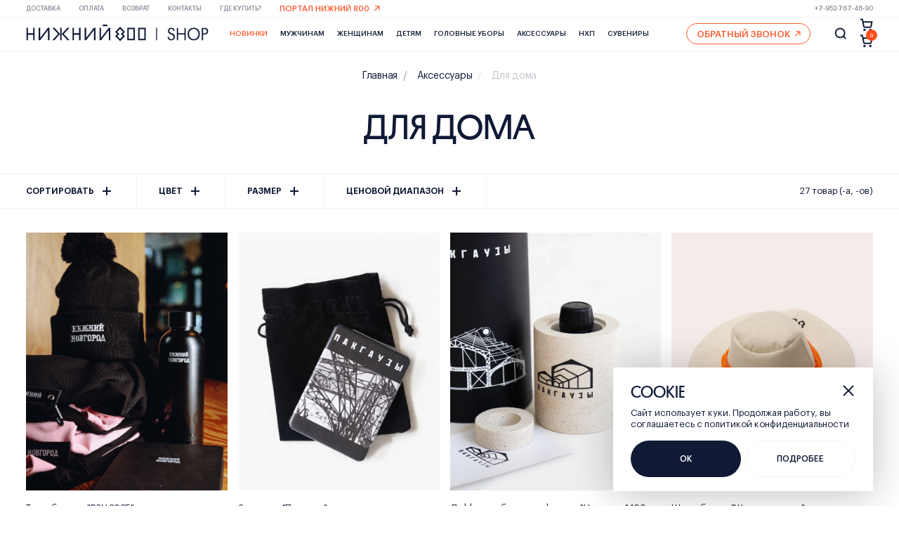

--- FILE ---
content_type: text/html; charset=UTF-8
request_url: https://store.nizhny800.ru/catalog/aksessuaryi/household-products/
body_size: 9882
content:
<!DOCTYPE html>
<html lang="ru">
<head>
  <meta charset="UTF-8">
  <meta name="viewport" content="initial-scale=1, maximum-scale=1">
  <meta http-equiv="X-UA-Compatible" content="ie=edge">
  <base href="/" />
  <title>Сувенирные товары для дома «Нижний 800»</title>
  <meta name="keywords" content="" />
  <meta name="description" content="Что привезти с юбилея Нижнего Новгорода себе или в подарок? Приятные сувенирные товары для дома. В ассортименте нашего интернет-магазина банные шапки, сувенирные пазлы, ароматизаторы для машины и другие приятные мелочи. " />
        
  <meta property="og:title" content="Для дома | Нижний 800 | SHOP" />
  <meta property="og:description" content="Что привезти с юбилея Нижнего Новгорода себе или в подарок? Приятные сувенирные товары для дома. В ассортименте нашего интернет-магазина банные шапки, сувенирные пазлы, ароматизаторы для машины и другие приятные мелочи. " />
  <meta property="og:image" content="https://store.nizhny800.ru/static/src/3 desktop.jpg" />
  <meta property="og:site_name" content="Нижний 800 | SHOP">     
  <meta property="og:type" content="website">
  <meta property="og:url" content="">

    
    <link rel="icon" href="https://store.nizhny800.ru/static/src/img/favicon/ico/favicon.ico">
    <link rel="apple-touch-icon" sizes="16x16" href="/static/src/img/favicon/png/favicon-16.png">
    <link rel="apple-touch-icon" sizes="32x32" href="/static/src/img/favicon/png/favicon-32.png">
    <link rel="apple-touch-icon" sizes="57x57" href="/static/src/img/favicon/png/favicon-57.png">
    <link rel="apple-touch-icon" sizes="60x60" href="/static/src/img/favicon/png/favicon-60.png">
    <link rel="apple-touch-icon" sizes="72x72" href="/static/src/img/favicon/png/favicon-72.png">
    <link rel="apple-touch-icon" sizes="76x76" href="/static/src/img/favicon/png/favicon-76.png">
     <link rel="apple-touch-icon" sizes="96x96" href="/static/src/img/favicon/png/favicon-96.png">
    <link rel="apple-touch-icon" sizes="114x114" href="/static/src/img/favicon/png/favicon-114.png">
    <link rel="apple-touch-icon" sizes="120x120" href="/static/src/img/favicon/png/favicon-120.png">
    <link rel="apple-touch-icon" sizes="144x144" href="/static/src/img/favicon/png/favicon-144.png">
    <link rel="apple-touch-icon" sizes="152x152" href="/static/src/img/favicon/png/favicon-152.png">
    <link rel="apple-touch-icon" sizes="160x160" href="/static/src/img/favicon/png/favicon-160.png">
    <link rel="apple-touch-icon" sizes="180x180" href="/static/src/img/favicon/png/favicon-180.png">
    <link rel="apple-touch-icon" sizes="192x192" href="/static/src/img/favicon/png/favicon-192.png">
    <link rel="apple-touch-icon" sizes="256x256" href="/static/src/img/favicon/png/favicon-256.png">
    <link rel="apple-touch-icon" sizes="512x512" href="/static/src/img/favicon/png/favicon-512.png">


    <link rel="stylesheet" href="/static/src/fonts/fonts.css">
    <link rel="stylesheet" href="/static/src/css/normalize.css">
    
    
    
    
    
    
    
    
    
    
    
    <!-- 
  <link rel="stylesheet" href="/static/src/css/new-year.css?v=1.1.105"> 
    <!-- чтобы включить новый год нужно также раскомментить 2 svg в шаблоне home https://store.nizhny800.ru/manager/?a=element/template/update&id=1 -->
    
    
    
    
    
    
    
    
    
    
    
    <link rel="stylesheet" href="/static/src/css/swiper-bundle.min.css">
    <link rel="stylesheet" href="/static/src/css/aos.css">
    <link rel="stylesheet" href="/static/src/css/style.css?v=11.1.105">
    <link rel="stylesheet" href="/static/src/css/common.css?v=1.1.105">
    <link rel="stylesheet" href="/static/src/css/pnotify.custom.css?v=1.1.105">

  



<!-- Global site tag (gtag.js) - Google Analytics -->
    <script async src="https://www.googletagmanager.com/gtag/js?id=G-09PBCZWXYR"></script>
    <script>
      window.dataLayer = window.dataLayer || [];
      function gtag(){dataLayer.push(arguments);}
      gtag('js', new Date());

      gtag('config', 'G-09PBCZWXYR');
    </script>


<link rel="stylesheet" href="/assets/components/mspnnotify/js/web/pn/pnotify.custom.css" type="text/css" />
<link rel="stylesheet" href="/assets/components/minishop2/css/web/default.css?v=0450b29dea" type="text/css" />
<script type="text/javascript">miniShop2Config = {"cssUrl":"\/assets\/components\/minishop2\/css\/web\/","jsUrl":"\/assets\/components\/minishop2\/js\/web\/","actionUrl":"\/assets\/components\/minishop2\/action.php","ctx":"web","close_all_message":"\u0437\u0430\u043a\u0440\u044b\u0442\u044c \u0432\u0441\u0435","price_format":[2,"."," "],"price_format_no_zeros":true,"weight_format":[3,"."," "],"weight_format_no_zeros":true};</script>
</head><body>
  <div class="parent-wrapper">
    <header class="header">
      <div class="header__section header__section_top">
        <div class="grid ">
          <nav class="header__top-list">
            <a class="header__top-item " href="shipping/">Доставка</a>
            <a class="header__top-item " href="catalog/1s-drop/payment/">Оплата</a>
            <a class="header__top-item " href="refund/">Возврат</a>
            <a class="header__top-item " href="contacts/">Контакты</a>
            
            <a class="header__top-item " href="where-to-buy/">Где купить?</a>
            <a class="header__top-item heder-N800__link N800__link" target="_blank" href="https://nizhny800.ru/">
                             <span>Портал Нижний 800</span>
                               <svg viewBox="0 0 14 13" fill="none" xmlns="http://www.w3.org/2000/svg">
                 <path d="M1.58838 11.5131L12.4542 1.47833M12.4542 1.47833H3.04344M12.4542 1.47833L12.4546 10.4791" stroke-width="2"></path>
                               </svg>
                           </a>
          </nav>
          <div class="header__info">
                
                           <a href="tel:+7-952-767-46-90" class="header__phone">
            +7-952-767-46-90          </a>
          </div>
          
        </div>
      </div>
      <div class="header__section header__section_body">
        <div class="grid ">
          <div class="burger">
            <div class="burger__line"></div>
            <div class="burger__line"></div>
            <div class="burger__line"></div>
          </div>
                         <a href="/" class="header__logo">
                <img src="/static/src/img/header-logo.svg" alt="logo">
               </a>
                    <nav class="heder__navigation">
               <div class="heder__navigation-item">
              <a href="catalog/u-nas-vsyo-po-nastoyashhemu/" class="heder__navigation-link">Новинки</a>
              <div class="heder__navigation-list">
                <div class="grid">
                  <h4 class="navigation-list__title">Новинки</h4>
                  <div class="navigation-list__wrapper">
                                            <a href="catalog/u-nas-vsyo-po-nastoyashhemu/matryi/" class="navigation-list__item">
                      <img class="navigation-list__img" src="static/src/Средний_матры.jpg" alt="header-img">
                      <div class="navigation-list__text">
                        МАТРЫ                      </div>
                    </a>
                    
                    <a href="catalog/u-nas-vsyo-po-nastoyashhemu/kulturnaya-stolicza/" class="navigation-list__item">
                      <img class="navigation-list__img" src="static/src/01_1680Х880-банер_Культурная_столица.jpg" alt="header-img">
                      <div class="navigation-list__text">
                        Культурная столица                      </div>
                    </a>
                    
                    <a href="catalog/u-nas-vsyo-po-nastoyashhemu/u-nas-vsyo-po-nastoyashhemu/" class="navigation-list__item">
                      <img class="navigation-list__img" src="static/src/01_1680Х880-банер_ВПН (2).jpg" alt="header-img">
                      <div class="navigation-list__text">
                        У нас всё по-настоящему                      </div>
                    </a>
                    
                    <a href="catalog/u-nas-vsyo-po-nastoyashhemu/pakgauzyi/" class="navigation-list__item">
                      <img class="navigation-list__img" src="static/src/01_1680Х880-банер_Пакгаузы.jpg" alt="header-img">
                      <div class="navigation-list__text">
                        Пакгаузы                      </div>
                    </a>
                    
                    <a href="catalog/u-nas-vsyo-po-nastoyashhemu/vmeste-za-nizhnij/" class="navigation-list__item">
                      <img class="navigation-list__img" src="static/src/01_1680Х880 банер_ВЗН_Хохлома копия.jpg" alt="header-img">
                      <div class="navigation-list__text">
                        Вместе за Нижний                      </div>
                    </a>
                    
                    <a href="catalog/u-nas-vsyo-po-nastoyashhemu/nalichniki/" class="navigation-list__item">
                      <img class="navigation-list__img" src="static/src/01_1680Х880-банер_Наличники.jpg" alt="header-img">
                      <div class="navigation-list__text">
                        Наличники                      </div>
                    </a>
                    
                  </div> 
                </div>
              </div>
            </div>
<div class="heder__navigation-item">
              <a href="catalog/muzhchinam/" class="heder__navigation-link">Мужчинам</a>
              <div class="heder__navigation-list">
                <div class="grid">
                  <h4 class="navigation-list__title">Мужчинам</h4>
                  <div class="navigation-list__wrapper">
                                            <a href="catalog/muzhchinam/t-s-long-polo/" class="navigation-list__item">
                      <img class="navigation-list__img" src="static/src/МУЖСКАЯ.jpg" alt="header-img">
                      <div class="navigation-list__text">
                        Футболки, лонгсливы, поло                      </div>
                    </a>
                    
                    <a href="catalog/muzhchinam/hoodies-sweatshirts-suits/" class="navigation-list__item">
                      <img class="navigation-list__img" src="static/src/ХУДИ ММ.jpg" alt="header-img">
                      <div class="navigation-list__text">
                        Толстовки, свитшоты, костюмы                      </div>
                    </a>
                    
                  </div> 
                </div>
              </div>
            </div>
<div class="heder__navigation-item">
              <a href="catalog/zhenshhinam/" class="heder__navigation-link">Женщинам</a>
              <div class="heder__navigation-list">
                <div class="grid">
                  <h4 class="navigation-list__title">Женщинам</h4>
                  <div class="navigation-list__wrapper">
                                            <a href="catalog/zhenshhinam/t-shirts-long-sleeves-polo-shirts/" class="navigation-list__item">
                      <img class="navigation-list__img" src="static/src/ФУТБ ЖЕН.jpg" alt="header-img">
                      <div class="navigation-list__text">
                        Футболки, лонгсливы, поло                      </div>
                    </a>
                    
                    <a href="catalog/zhenshhinam/hoodies-sweatshirts-suits/" class="navigation-list__item">
                      <img class="navigation-list__img" src="static/src/ХУДИ ЖЕНС.jpg" alt="header-img">
                      <div class="navigation-list__text">
                        Толстовки, свитшоты, костюмы                      </div>
                    </a>
                    
                  </div> 
                </div>
              </div>
            </div>
<div class="heder__navigation-item">
              <a href="catalog/detyam/" class="heder__navigation-link">Детям</a>
              <div class="heder__navigation-list">
                <div class="grid">
                  <h4 class="navigation-list__title">Детям</h4>
                  <div class="navigation-list__wrapper">
                                            <a href="catalog/detyam/t-shirts-long-sleeves-polo-shirts/" class="navigation-list__item">
                      <img class="navigation-list__img" src="static/img_new3/lkjh.jpg" alt="header-img">
                      <div class="navigation-list__text">
                        Футболки, лонгсливы, поло                      </div>
                    </a>
                    
                    <a href="catalog/detyam/hoodies-sweatshirts-suits/" class="navigation-list__item">
                      <img class="navigation-list__img" src="static/src/yu4.jpg" alt="header-img">
                      <div class="navigation-list__text">
                        Толстовки, свитшоты, костюмы                      </div>
                    </a>
                    
                    <a href="catalog/detyam/aksessuaryi/" class="navigation-list__item">
                      <img class="navigation-list__img" src="static/src/img/1680x880_14.jpg" alt="header-img">
                      <div class="navigation-list__text">
                        Игрушки                      </div>
                    </a>
                    
                  </div> 
                </div>
              </div>
            </div>
<div class="heder__navigation-item">
              <a href="catalog/golovnyie-uboryi/" class="heder__navigation-link">Головные уборы</a>
              <div class="heder__navigation-list">
                <div class="grid">
                  <h4 class="navigation-list__title">Головные уборы</h4>
                  <div class="navigation-list__wrapper">
                                            <a href="catalog/golovnyie-uboryi/baseball-caps/" class="navigation-list__item">
                      <img class="navigation-list__img" src="static/src/img/1680x880_22.jpg" alt="header-img">
                      <div class="navigation-list__text">
                        Бейсболки и панамы                      </div>
                    </a>
                    
                    <a href="catalog/golovnyie-uboryi/hats/" class="navigation-list__item">
                      <img class="navigation-list__img" src="static/ny/800_shop_cap_header.jpg" alt="header-img">
                      <div class="navigation-list__text">
                        Шапки, шарфы, варежки                      </div>
                    </a>
                    
                    <a href="catalog/golovnyie-uboryi/bandanyi/" class="navigation-list__item">
                      <img class="navigation-list__img" src="static/src/img/1680x880_21.jpg" alt="header-img">
                      <div class="navigation-list__text">
                        Банданы                      </div>
                    </a>
                    
                    <a href="catalog/golovnyie-uboryi/bannyie-shapki/" class="navigation-list__item">
                      <img class="navigation-list__img" src="static/src/img/1680x880_9_new.jpg" alt="header-img">
                      <div class="navigation-list__text">
                        Банные шапки                      </div>
                    </a>
                    
                    <a href="catalog/golovnyie-uboryi/platki/" class="navigation-list__item">
                      <img class="navigation-list__img" src="static/src/55.jpg" alt="header-img">
                      <div class="navigation-list__text">
                        Платки                      </div>
                    </a>
                    
                  </div> 
                </div>
              </div>
            </div>
<div class="heder__navigation-item">
              <a href="catalog/aksessuaryi/" class="heder__navigation-link">Аксессуары</a>
              <div class="heder__navigation-list">
                <div class="grid">
                  <h4 class="navigation-list__title">Аксессуары</h4>
                  <div class="navigation-list__wrapper">
                                            <a href="catalog/aksessuaryi/backpacks-and-bags/" class="navigation-list__item">
                      <img class="navigation-list__img" src="static/src/05_1680Х880_банер_без_стрелки_обложки_разделов_копия.jpg" alt="header-img">
                      <div class="navigation-list__text">
                        Галантерея                      </div>
                    </a>
                    
                    <a href="catalog/aksessuaryi/household-products/" class="navigation-list__item">
                      <img class="navigation-list__img" src="static/src/04_1680Х880_банер_без_стрелки_обложки_разделов_копия.jpg" alt="header-img">
                      <div class="navigation-list__text">
                        Для дома                      </div>
                    </a>
                    
                    <a href="catalog/aksessuaryi/noski/" class="navigation-list__item">
                      <img class="navigation-list__img" src="static/src/img/1680x880_28.jpg" alt="header-img">
                      <div class="navigation-list__text">
                        Носки                      </div>
                    </a>
                    
                  </div> 
                </div>
              </div>
            </div>
<div class="heder__navigation-item">
              <a href="catalog/nxp/" class="heder__navigation-link">НХП</a>
              <div class="heder__navigation-list">
                <div class="grid">
                  <h4 class="navigation-list__title">Народные художественные промыслы</h4>
                  <div class="navigation-list__wrapper">
                                            <a href="catalog/nxp/keramika/" class="navigation-list__item">
                      <img class="navigation-list__img" src="static/img_new3/1_1680х880_1.jpg" alt="header-img">
                      <div class="navigation-list__text">
                        Авторская керамика                      </div>
                    </a>
                    
                    <a href="catalog/nxp/matryi-2/" class="navigation-list__item">
                      <img class="navigation-list__img" src="static/src/средний_банер_матры без стрелки.jpg" alt="header-img">
                      <div class="navigation-list__text">
                        МАТРЫ                      </div>
                    </a>
                    
                    <a href="catalog/nxp/khokhloma-painting/" class="navigation-list__item">
                      <img class="navigation-list__img" src="static/src/матр228.jpg" alt="header-img">
                      <div class="navigation-list__text">
                        Хохломская роспись                      </div>
                    </a>
                    
                    <a href="catalog/nxp/gorodets-painting/" class="navigation-list__item">
                      <img class="navigation-list__img" src="static/src/01_1680Х880_банер_2_без_стрелки_обложки_разделов_копия.jpg" alt="header-img">
                      <div class="navigation-list__text">
                        Городецкая роспись                      </div>
                    </a>
                    
                    <a href="catalog/nxp/tkanyie-uzoryi/" class="navigation-list__item">
                      <img class="navigation-list__img" src="static/logo/1680х880_1111111.jpg" alt="header-img">
                      <div class="navigation-list__text">
                        Тканые узоры                      </div>
                    </a>
                    
                  </div> 
                </div>
              </div>
            </div>
<div class="heder__navigation-item">
              <a href="catalog/suveniryi/" class="heder__navigation-link">Сувениры</a>
              <div class="heder__navigation-list">
                <div class="grid">
                  <h4 class="navigation-list__title">Сувениры</h4>
                  <div class="navigation-list__wrapper">
                                            <a href="catalog/suveniryi/badges/" class="navigation-list__item">
                      <img class="navigation-list__img" src="static/src/img/1680x880_30.jpg" alt="header-img">
                      <div class="navigation-list__text">
                        Значки                      </div>
                    </a>
                    
                    <a href="catalog/suveniryi/keyrings/" class="navigation-list__item">
                      <img class="navigation-list__img" src="static/src/img/1680x880_17.jpg" alt="header-img">
                      <div class="navigation-list__text">
                        Брелоки                      </div>
                    </a>
                    
                    <a href="catalog/suveniryi/magnets/" class="navigation-list__item">
                      <img class="navigation-list__img" src="static/img_new3/nhbgvfcd.jpg" alt="header-img">
                      <div class="navigation-list__text">
                        Магниты                      </div>
                    </a>
                    
                    <a href="catalog/suveniryi/plush-mascots/" class="navigation-list__item">
                      <img class="navigation-list__img" src="static/src/ew1.jpg" alt="header-img">
                      <div class="navigation-list__text">
                        Плюшевые талисманы                      </div>
                    </a>
                    
                    <a href="catalog/suveniryi/pazlyi/" class="navigation-list__item">
                      <img class="navigation-list__img" src="static/src/img/1680x880_18.jpg" alt="header-img">
                      <div class="navigation-list__text">
                        Пазлы                      </div>
                    </a>
                    
                    <a href="catalog/suveniryi/pechatnaya-produkcziya-i-kancztovaryi/" class="navigation-list__item">
                      <img class="navigation-list__img" src="static/img_new3/wesxrdtf.jpg" alt="header-img">
                      <div class="navigation-list__text">
                        Печатная продукция и канцтовары                      </div>
                    </a>
                    
                    <a href="catalog/suveniryi/produktyi-pitaniya/" class="navigation-list__item">
                      <img class="navigation-list__img" src="static/img_new3/poijh.jpg" alt="header-img">
                      <div class="navigation-list__text">
                        Сладкие сувениры                      </div>
                    </a>
                    
                    <a href="catalog/suveniryi/knigi/" class="navigation-list__item">
                      <img class="navigation-list__img" src="static/src/книги2.jpg" alt="header-img">
                      <div class="navigation-list__text">
                        Книги                      </div>
                    </a>
                    
                  </div> 
                </div>
              </div>
            </div>          </nav>
                    <div class="heder__tools">
              
              <a class="heder-N800__link N800__link " target="_blank" href="support/">
                <span>Обратный звонок</span>
                <svg viewBox="0 0 14 13" fill="none" xmlns="http://www.w3.org/2000/svg">
                    <path d="M1.58838 11.5131L12.4542 1.47833M12.4542 1.47833H3.04344M12.4542 1.47833L12.4546 10.4791" stroke-width="2"></path>
                </svg>
                </a>
            <button class="heder__tool-item heder__tools_search"></button>
            <div id="msMiniCart" class="">
    <div class="empty">
        <button class="heder__tool-item heder__tools_cart pp_" data-pp="cart-side"></button>
    </div>
    <div class="not_empty">
        <button class="heder__tool-item heder__tools_cart pp_ " data-pp="cart-side"> <span class="ms2_total_count">0</span> </button>
    </div>
</div>          </div>
                  </div>

      </div>
      <div class="header__section header__section_search">
        <div class="search-container">
          <form class="header__search-from" action="search.html" method="GET">
            <input class="header__search-input"  placeholder="ПОИСК" type="text" required name="search">
            <button class="header__search-button" type="submit"></button>
          </form>
        </div>
        <div class="cover-bg"></div>
      </div>
      
      
      
      
 
      
      
      
      
      
      
    </header>
    <div class="header-mobile-menu">
      <div class="grid">
        <form class="header__search-from" action="search.html" method="GET">
          <input class="header__search-input" placeholder="Поиск по товарам ..." type="text" required="" name="search">
          <button class="header__search-button" type="submit"></button>
        </form>
        <nav class="heder__navigation mm">
            <div class="heder__navigation-item">
            <a href="catalog/u-nas-vsyo-po-nastoyashhemu/" class="heder__navigation-link">Новинки</a>
        </div>
<div class="heder__navigation-item">
            <a href="catalog/muzhchinam/" class="heder__navigation-link">Мужчинам</a>
        </div>
<div class="heder__navigation-item">
            <a href="catalog/zhenshhinam/" class="heder__navigation-link">Женщинам</a>
        </div>
<div class="heder__navigation-item">
            <a href="catalog/detyam/" class="heder__navigation-link">Детям</a>
        </div>
<div class="heder__navigation-item">
            <a href="catalog/golovnyie-uboryi/" class="heder__navigation-link">Головные уборы</a>
        </div>
<div class="heder__navigation-item">
            <a href="catalog/aksessuaryi/" class="heder__navigation-link">Аксессуары</a>
        </div>
<div class="heder__navigation-item">
            <a href="catalog/nxp/" class="heder__navigation-link">НХП</a>
        </div>
<div class="heder__navigation-item">
            <a href="catalog/suveniryi/" class="heder__navigation-link">Сувениры</a>
        </div>        </nav>
        <div class="header__section_top">
          <nav class="header__top-list">
            <a class="header__top-item " href="shipping/">Доставка</a>
            <a class="header__top-item " href="catalog/1s-drop/payment/">Оплата</a>
            <a class="header__top-item " href="refund/">Возврат</a>
            <a class="header__top-item " href="contacts/">Контакты</a>
            
            <a class="header__top-item " href="where-to-buy/">Где купить?</a>
          </nav>
                    <a class="heder-N800__link N800__link" target="_blank" href="https://nizhny800.ru/">
                <span>Портал Нижний 800</span>
                <svg viewBox="0 0 14 13" fill="none" xmlns="http://www.w3.org/2000/svg">
                    <path d="M1.58838 11.5131L12.4542 1.47833M12.4542 1.47833H3.04344M12.4542 1.47833L12.4546 10.4791" stroke-width="2"></path>
                </svg>
          </a>
          <a href="tel:+7-952-767-46-90" target="_blank" class="header__phone">
            +7-952-767-46-90          </a>
        </div>
      </div>
    </div>    
        
       
		<main class="main">

			<div class="breadcrumbs"><a href="/" class="link">Главная</a><a href="catalog/aksessuaryi/" class="link">Аксессуары</a><a href="catalog/aksessuaryi/household-products/" class="link">Для дома</a></div>
			<section class="category">

				<h1 class="category__title">Для дома</h2>

				<div class="category-headline__mobile">

					<div class="category-headline__count">
						<span class="category-headline__count-value">27 </span> товар (-а, -ов)
					</div>

					<div class="category-headline__btns">
					    <input type="hidden" id="resource" value="119">
						<div class="grid">
							<button class="category-headline__btn" data-control="filters-control">Фильтры</button>
							<button class="category-headline__btn" data-control="mobile-sort-control">Сортировать</button>
						</div>

						<div class="mobile-filters category-headline__controls" data-control="filters-control">
							<div class="mobile-filters__item">
								<div class="mobile-filters__btn">Цвет</div>
								<form class="mobile-filters__body color">
								    									<span class="category-control__color-btn">
										<input class="category-control__color-input" value="разноцветный" type="checkbox" name="color" id="mobile-разноцветный">
										<label class="category-control__color-label" for="mobile-разноцветный">разноцветный<span
												class="category-control__color-circle" style="background-color: ;"></span></label>
									</span>
																		<span class="category-control__color-btn">
										<input class="category-control__color-input" value="оранжевый" type="checkbox" name="color" id="mobile-оранжевый">
										<label class="category-control__color-label" for="mobile-оранжевый">оранжевый<span
												class="category-control__color-circle" style="background-color: ;"></span></label>
									</span>
																		<span class="category-control__color-btn">
										<input class="category-control__color-input" value="синий" type="checkbox" name="color" id="mobile-синий">
										<label class="category-control__color-label" for="mobile-синий">синий<span
												class="category-control__color-circle" style="background-color: ;"></span></label>
									</span>
																		<span class="category-control__color-btn">
										<input class="category-control__color-input" value="универсальный" type="checkbox" name="color" id="mobile-универсальный">
										<label class="category-control__color-label" for="mobile-универсальный">универсальный<span
												class="category-control__color-circle" style="background-color: ;"></span></label>
									</span>
																		
								</form>
							</div>
							<div class="mobile-filters__item">
								<div class="mobile-filters__btn">Размер</div>
								<form class="mobile-filters__body size" method="POST">
								    									
								</form>
							</div>
							<div class="mobile-filters__item">
								<div class="mobile-filters__btn">Ценовой диапазон</div>
								<form class="mobile-filters__body price">
									<div class="mobile-filters__body-item">
										<label class="mobile-filters__body-lbl" for="inp1">От</label>
										<input class="mobile-filters__body-inp" type="number" name="min-price" id="inp1">
									</div>
									<div class="mobile-filters__body-item">
										<label class="mobile-filters__body-lbl" for="inp2">До</label>
										<input class="mobile-filters__body-inp" type="number" name="max-price" id="inp2">
									</div>
									<div class="mobile-filters__body-item">
										<button class="mobile-filters__body-btn btn" type="submit"><span>Ок</span></button>
									</div>
								</form>
							</div>
						</div>

						<div class="mobile-sort category-headline__controls" data-control="mobile-sort-control">
							<form class="mobile-sort__form" method="POST" action="/">
								<button value="new" class="category-controls__sort">Сначала новые товары</button>
								<button  value="up" class="category-controls__sort">По возрастанию цены</button>
								<button  value="down" class="category-controls__sort">По убыванию цены</button>
								<button  value="old" class="category-controls__sort">Сначала старые товары</button>
							</form>
						</div>
					</div>
				</div>

				<div class="category-headline">
					<div class="grid">
						<div class="category-headline__btns">
							<button class="category-headline__btn" data-control="sort-control">Сортировать</button>
							<button class="category-headline__btn" data-control="color-control">Цвет</button>
							<button class="category-headline__btn" data-control="size-control">Размер</button>
							<button class="category-headline__btn" data-control="price-control">Ценовой
								диапазон</button>
						</div>

						<div class="category-headline__count">
							<span class="category-headline__count-value">27 </span> товар (-а, -ов)
						</div>
					</div>


					<div class="category-headline__controls price" data-control="price-control">
						<div class="grid">
							<form class="category-control__prices" action="#" method="POST">
								<label class="category-control__prices-label" for="min-price">От</label>
								<input class="category-control__prices-input" type="number" name="min-price" id="min-price">
								<label class="category-control__prices-label" for="max-price">До</label>
								<input class="category-control__prices-input" type="number" name="max-price" id="max-price">
								<button class="category-control__prices-btn" type="submit">Ок</button>
							</form>
						</div>
					</div>

					<div class="category-headline__controls color" data-control="color-control">
						<div class="grid">
							<form class="category-control__colors" action="#" method="POST">
							    
                                                                    <span class="category-control__color-btn">
									<input class="category-control__color-input" value="разноцветный" name="color" type="checkbox" id="разноцветный">
									<label class="category-control__color-label" for="разноцветный">разноцветный<span
											class="category-control__color-circle" style="background-color: ;"></span></label>
								    </span>
                                                                    <span class="category-control__color-btn">
									<input class="category-control__color-input" value="оранжевый" name="color" type="checkbox" id="оранжевый">
									<label class="category-control__color-label" for="оранжевый">оранжевый<span
											class="category-control__color-circle" style="background-color: ;"></span></label>
								    </span>
                                                                    <span class="category-control__color-btn">
									<input class="category-control__color-input" value="синий" name="color" type="checkbox" id="синий">
									<label class="category-control__color-label" for="синий">синий<span
											class="category-control__color-circle" style="background-color: ;"></span></label>
								    </span>
                                                                    <span class="category-control__color-btn">
									<input class="category-control__color-input" value="универсальный" name="color" type="checkbox" id="универсальный">
									<label class="category-control__color-label" for="универсальный">универсальный<span
											class="category-control__color-circle" style="background-color: ;"></span></label>
								    </span>
                                								
							</form>
						</div>
					</div>

					<div class="category-headline__controls size" data-control="size-control">
						<div class="grid">
							<form class="category-control__sizes" action="#" method="POST">
							    								
							</form>
						</div>
					</div>

					<div class="category-headline__controls sort" data-control="sort-control">
						<div class="grid">
							<form class="category-control__sorts" action="#" method="POST">
								<button value="up" class="category-controls__sort">По возрастанию цены</button>
								<button value="down" class="category-controls__sort">По убыванию цены</button>
								<button value="new" class="category-controls__sort">Сначала новые товары</button>
								<button value="old" class="category-controls__sort">Сначала старые товары</button>
							</form>
						</div>
					</div>

				</div>

				<div class="category-filters__choosen">
					<div class="grid">
						<div class="category-filters__choosen-title">Фильтры:</div>
						<div class="category-filters__choosen-items">
							 
						</div>
						<div class='category-filters__choosen-reset'>сбросить фильтры</div>
					</div>
				</div>

				<div class="category-products">
				    <div class="grid">
				    				    
				     
				    					
                        
                        
                                                                 
                                    
									<div class="category-product__item ">
										<a class="category-product__item-link" href="catalog/1s-drop/rt-00003898.html">
										    											                                                                                                     <div class="category-product__item-images" data-color="simple">
                                                            							    							        							            <img class="category-product__item-photo" src="/assets/images/products/4859/mk-20251224-141615-mk-2769-mike6454.jpg" alt="category-products-photo">
							        							        
							        						           
							        							    							        							        
							        							            <img class="category-product__item-photo hovered" src="/assets/images/products/4859/mk-20251224-132225-mk-2488-mike6173.jpg" alt="category-products-photo">
							        						           
							        							    														</div>                                                																						
											<div class="category-product__item-label">
											    											    											</div>
										</a>

										<div class="category-product__item-content">
											<div class="category-product__item-info">
												<div class="category-product__item-name">Термобутылка  "ВЗН 2025"</div>
												<span class="category-product__item-price-wrapper ">
													<span class="category-product__item-price">2 500 ₽</span>
																									</span>
											</div>
                                            										</div>
									</div>
								
                                
                                    
									<div class="category-product__item ">
										<a class="category-product__item-link" href="catalog/1s-drop/rt-00002316.html">
										    											                                                                                                     <div class="category-product__item-images" data-color="simple">
                                                            							    							        							            <img class="category-product__item-photo" src="/assets/images/products/3147/mg-4474.jpg" alt="category-products-photo">
							        							        
							        						           
							        							    							        							        
							        							            <img class="category-product__item-photo hovered" src="/assets/images/products/3147/mg-4479.jpg" alt="category-products-photo">
							        						           
							        							    														</div>                                                																						
											<div class="category-product__item-label">
											    											    											</div>
										</a>

										<div class="category-product__item-content">
											<div class="category-product__item-info">
												<div class="category-product__item-name">Зеркальце "Пакгаузы"</div>
												<span class="category-product__item-price-wrapper ">
													<span class="category-product__item-price">1 000 ₽</span>
																									</span>
											</div>
                                            										</div>
									</div>
								
                                
                                    
									<div class="category-product__item ">
										<a class="category-product__item-link" href="catalog/1s-drop/rt-00001300.html">
										    											                                                                                                     <div class="category-product__item-images" data-color="simple">
                                                            							    							        							            <img class="category-product__item-photo" src="/assets/images/products/2275/mg-4275.jpg" alt="category-products-photo">
							        							        
							        						           
							        							    							        							        
							        							            <img class="category-product__item-photo hovered" src="/assets/images/products/2275/mg-4271.jpg" alt="category-products-photo">
							        						           
							        							    														</div>                                                																						
											<div class="category-product__item-label">
											    											    											</div>
										</a>

										<div class="category-product__item-content">
											<div class="category-product__item-info">
												<div class="category-product__item-name">Диффузор в бетонном флаконе "Наследие" 100 мл</div>
												<span class="category-product__item-price-wrapper ">
													<span class="category-product__item-price">4 990 ₽</span>
																									</span>
											</div>
                                            										</div>
									</div>
								
                                
                                    
									<div class="category-product__item sale">
										<a class="category-product__item-link" href="catalog/aksessuaryi/other/sk-00000026.html">
										    											                                                                                                     <div class="category-product__item-images" data-color="simple">
                                                            							    							        							            <img class="category-product__item-photo" src="/assets/images/products/1124/gz4a6841.jpg" alt="category-products-photo">
							        							        
							        						           
							        							    							        							        
							        							            <img class="category-product__item-photo hovered" src="/assets/images/products/1124/gz4a6843.jpg" alt="category-products-photo">
							        						           
							        							    														</div>                                                																						
											<div class="category-product__item-label">
											    <div class="sale">Скидка</div>											    											</div>
										</a>

										<div class="category-product__item-content">
											<div class="category-product__item-info">
												<div class="category-product__item-name">Шапка банная "Шляпа писателя"</div>
												<span class="category-product__item-price-wrapper sale">
													<span class="category-product__item-price">680 ₽</span>
													<span class="category-product__item-oldprice">899 ₽</span>												</span>
											</div>
                                            										</div>
									</div>
								
                                
                                    
									<div class="category-product__item ">
										<a class="category-product__item-link" href="catalog/aksessuaryi/other/rt-00000319.html">
										    											                                                                                                     <div class="category-product__item-images" data-color="simple">
                                                            							    							        							            <img class="category-product__item-photo" src="/assets/images/products/1327/img-7913.jpg" alt="category-products-photo">
							        							        
							        						           
							        							    							        							        
							        							            <img class="category-product__item-photo hovered" src="/assets/images/products/1327/img-7905.jpg" alt="category-products-photo">
							        						           
							        							    														</div>                                                																						
											<div class="category-product__item-label">
											    											    											</div>
										</a>

										<div class="category-product__item-content">
											<div class="category-product__item-info">
												<div class="category-product__item-name">Рециркулятор воздуха бактерицидный</div>
												<span class="category-product__item-price-wrapper ">
													<span class="category-product__item-price">37 390 ₽</span>
																									</span>
											</div>
                                            										</div>
									</div>
								
                                
                                    
									<div class="category-product__item ">
										<a class="category-product__item-link" href="catalog/1s-drop/rt-00000931.html">
										    											                                                                                                     <div class="category-product__item-images" data-color="simple">
                                                            							    							        							            <img class="category-product__item-photo" src="/assets/images/products/1965/img-9828-30.jpg" alt="category-products-photo">
							        							        
							        						           
							        							    							        							        
							        							            <img class="category-product__item-photo hovered" src="/assets/images/products/1965/img-9825-28.jpg" alt="category-products-photo">
							        						           
							        							    														</div>                                                																						
											<div class="category-product__item-label">
											    											    											</div>
										</a>

										<div class="category-product__item-content">
											<div class="category-product__item-info">
												<div class="category-product__item-name">Термокружка "Ярмарка"</div>
												<span class="category-product__item-price-wrapper ">
													<span class="category-product__item-price">2 190 ₽</span>
																									</span>
											</div>
                                            										</div>
									</div>
								
                                
                                    
									<div class="category-product__item ">
										<a class="category-product__item-link" href="catalog/1s-drop/rt-00000932.html">
										    											                                                                                                     <div class="category-product__item-images" data-color="simple">
                                                            							    							        							            <img class="category-product__item-photo" src="/assets/images/products/1966/img-4493.jpg" alt="category-products-photo">
							        							        
							        						           
							        							    							        							        
							        							            <img class="category-product__item-photo hovered" src="/assets/images/products/1966/img-4491.jpg" alt="category-products-photo">
							        						           
							        							    														</div>                                                																						
											<div class="category-product__item-label">
											    											    											</div>
										</a>

										<div class="category-product__item-content">
											<div class="category-product__item-info">
												<div class="category-product__item-name">Термокружка "Твоя Ярмарка"</div>
												<span class="category-product__item-price-wrapper ">
													<span class="category-product__item-price">1 890 ₽</span>
																									</span>
											</div>
                                            										</div>
									</div>
								
                                
                                    
									<div class="category-product__item ">
										<a class="category-product__item-link" href="catalog/1s-drop/rt-00001240.html">
										    											                                                                                                     <div class="category-product__item-images" data-color="simple">
                                                            							    							        							            <img class="category-product__item-photo" src="/assets/images/products/2237/img-0911.jpg" alt="category-products-photo">
							        							        
							        						           
							        							    							        							        
							        							            <img class="category-product__item-photo hovered" src="/assets/images/products/2237/img-0910-—-kopiya.jpg" alt="category-products-photo">
							        						           
							        							    														</div>                                                																						
											<div class="category-product__item-label">
											    											    											</div>
										</a>

										<div class="category-product__item-content">
											<div class="category-product__item-info">
												<div class="category-product__item-name">Керамическая кружка "Косарь. Частное"</div>
												<span class="category-product__item-price-wrapper ">
													<span class="category-product__item-price">1 590 ₽</span>
																									</span>
											</div>
                                            										</div>
									</div>
								
                                
                                    
									<div class="category-product__item ">
										<a class="category-product__item-link" href="catalog/1s-drop/rt-00001270.html">
										    											                                                                                                     <div class="category-product__item-images" data-color="simple">
                                                            							    							        							            <img class="category-product__item-photo" src="/assets/images/products/2262/img-4307.jpg" alt="category-products-photo">
							        							        
							        						           
							        							    							        							        
							        							            <img class="category-product__item-photo hovered" src="/assets/images/products/2262/img-4308.jpg" alt="category-products-photo">
							        						           
							        							    														</div>                                                																						
											<div class="category-product__item-label">
											    											    											</div>
										</a>

										<div class="category-product__item-content">
											<div class="category-product__item-info">
												<div class="category-product__item-name">Стакан фарфоровый с крышкой "Ковер-самолет"</div>
												<span class="category-product__item-price-wrapper ">
													<span class="category-product__item-price">1 390 ₽</span>
																									</span>
											</div>
                                            										</div>
									</div>
								
                                
                                    
									<div class="category-product__item ">
										<a class="category-product__item-link" href="catalog/1s-drop/rt-00000335.html">
										    											                                                                                                     <div class="category-product__item-images" data-color="simple">
                                                            							    							        							            <img class="category-product__item-photo" src="/assets/images/products/1367/img-0097.jpg" alt="category-products-photo">
							        							        
							        						           
							        							    							        							        
							        							            <img class="category-product__item-photo hovered" src="/assets/images/products/1367/img-0107.jpg" alt="category-products-photo">
							        						           
							        							    														</div>                                                																						
											<div class="category-product__item-label">
											    											    											</div>
										</a>

										<div class="category-product__item-content">
											<div class="category-product__item-info">
												<div class="category-product__item-name">Нож для овощей «Элегант» с оранжевой ручкой</div>
												<span class="category-product__item-price-wrapper ">
													<span class="category-product__item-price">169 ₽</span>
																									</span>
											</div>
                                            										</div>
									</div>
								
                                
                                    
									<div class="category-product__item ">
										<a class="category-product__item-link" href="catalog/1s-drop/rt-00000334.html">
										    											                                                                                                     <div class="category-product__item-images" data-color="simple">
                                                            							    							        							            <img class="category-product__item-photo" src="/assets/images/products/1366/img-0089.jpg" alt="category-products-photo">
							        							        
							        						           
							        							    							        							        
							        							            <img class="category-product__item-photo hovered" src="/assets/images/products/1366/img-0092.jpg" alt="category-products-photo">
							        						           
							        							    														</div>                                                																						
											<div class="category-product__item-label">
											    											    											</div>
										</a>

										<div class="category-product__item-content">
											<div class="category-product__item-info">
												<div class="category-product__item-name">Набор ножей для овощей 3 предм. синий/оранжевый</div>
												<span class="category-product__item-price-wrapper ">
													<span class="category-product__item-price">379 ₽</span>
																									</span>
											</div>
                                            										</div>
									</div>
								
                                
                                    
									<div class="category-product__item ">
										<a class="category-product__item-link" href="catalog/1s-drop/rt-00000336.html">
										    											                                                                                                     <div class="category-product__item-images" data-color="simple">
                                                            							    							        							            <img class="category-product__item-photo" src="/assets/images/products/1368/img-0093.jpg" alt="category-products-photo">
							        							        
							        						           
							        							    							        							        
							        							            <img class="category-product__item-photo hovered" src="/assets/images/products/1368/img-0107.jpg" alt="category-products-photo">
							        						           
							        							    														</div>                                                																						
											<div class="category-product__item-label">
											    											    											</div>
										</a>

										<div class="category-product__item-content">
											<div class="category-product__item-info">
												<div class="category-product__item-name">Нож для овощей "Элегант" с синей ручкой</div>
												<span class="category-product__item-price-wrapper ">
													<span class="category-product__item-price">169 ₽</span>
																									</span>
											</div>
                                            										</div>
									</div>
								
                                
                                    
									<div class="category-product__item ">
										<a class="category-product__item-link" href="catalog/aksessuaryi/household-products/vakuumnaya-termokruzhka-vse-po-nastoyashhemu.html">
										    											                                                                                                     <div class="category-product__item-images" data-color="simple">
                                                            							    							        							            <img class="category-product__item-photo" src="/assets/images/products/4463/suvenir-125.jpg" alt="category-products-photo">
							        							        
							        						           
							        							    							        							        
							        							            <img class="category-product__item-photo hovered" src="/assets/images/products/4463/suvenir-128.jpg" alt="category-products-photo">
							        						           
							        							    														</div>                                                																						
											<div class="category-product__item-label">
											    											    											</div>
										</a>

										<div class="category-product__item-content">
											<div class="category-product__item-info">
												<div class="category-product__item-name">Вакуумная термокружка "Все по-настоящему"</div>
												<span class="category-product__item-price-wrapper ">
													<span class="category-product__item-price">1 980 ₽</span>
																									</span>
											</div>
                                            										</div>
									</div>
								
                                
                                    
									<div class="category-product__item ">
										<a class="category-product__item-link" href="catalog/aksessuaryi/household-products/kruzhka-vse-po-nastoyashhemu.html">
										    											                                                                                                     <div class="category-product__item-images" data-color="simple">
                                                            							    							        							            <img class="category-product__item-photo" src="/assets/images/products/4464/suvenir-129.jpg" alt="category-products-photo">
							        							        
							        						           
							        							    							        							        
							        							            <img class="category-product__item-photo hovered" src="/assets/images/products/4464/suvenir-132.jpg" alt="category-products-photo">
							        						           
							        							    														</div>                                                																						
											<div class="category-product__item-label">
											    											    											</div>
										</a>

										<div class="category-product__item-content">
											<div class="category-product__item-info">
												<div class="category-product__item-name">Кружка "Все по-настоящему"</div>
												<span class="category-product__item-price-wrapper ">
													<span class="category-product__item-price">990 ₽</span>
																									</span>
											</div>
                                            										</div>
									</div>
								
                                
                                    
									<div class="category-product__item ">
										<a class="category-product__item-link" href="catalog/1s-drop/rt-00003619.html">
										    											                                                                                                     <div class="category-product__item-images" data-color="simple">
                                                            							    							        							            <img class="category-product__item-photo" src="/assets/images/products/4465/suvenir-121.jpg" alt="category-products-photo">
							        							        
							        						           
							        							    							        							        
							        							            <img class="category-product__item-photo hovered" src="/assets/images/products/4465/suvenir-123.jpg" alt="category-products-photo">
							        						           
							        							    														</div>                                                																						
											<div class="category-product__item-label">
											    											    											</div>
										</a>

										<div class="category-product__item-content">
											<div class="category-product__item-info">
												<div class="category-product__item-name">Термобутылка "Все по-настоящему"</div>
												<span class="category-product__item-price-wrapper ">
													<span class="category-product__item-price">3 390 ₽</span>
																									</span>
											</div>
                                            										</div>
									</div>
								
                                
                                    
									<div class="category-product__item ">
										<a class="category-product__item-link" href="catalog/aksessuaryi/household-products/akkumulyator-vse-po-nastoyashhemu.html">
										    											                                                                                                     <div class="category-product__item-images" data-color="simple">
                                                            							    							        							            <img class="category-product__item-photo" src="/assets/images/products/4466/suvenir-136.jpg" alt="category-products-photo">
							        							        
							        						           
							        							    							        							        
							        							            <img class="category-product__item-photo hovered" src="/assets/images/products/4466/suvenir-133.jpg" alt="category-products-photo">
							        						           
							        							    														</div>                                                																						
											<div class="category-product__item-label">
											    											    											</div>
										</a>

										<div class="category-product__item-content">
											<div class="category-product__item-info">
												<div class="category-product__item-name">Аккумулятор "Все по-настоящему"</div>
												<span class="category-product__item-price-wrapper ">
													<span class="category-product__item-price">4 990 ₽</span>
																									</span>
											</div>
                                            										</div>
									</div>
								
                                
                                    
									<div class="category-product__item ">
										<a class="category-product__item-link" href="catalog/1s-drop/rt-00002374.html">
										    											                                                                                                     <div class="category-product__item-images" data-color="simple">
                                                            							    							        							            <img class="category-product__item-photo" src="/assets/images/products/3200/mg-4246.jpg" alt="category-products-photo">
							        							        
							        						           
							        							    							        							        
							        							            <img class="category-product__item-photo hovered" src="/assets/images/products/3200/mg-4241.jpg" alt="category-products-photo">
							        						           
							        							    														</div>                                                																						
											<div class="category-product__item-label">
											    											    											</div>
										</a>

										<div class="category-product__item-content">
											<div class="category-product__item-info">
												<div class="category-product__item-name">Аккумулятор "Всё по-настоящему"</div>
												<span class="category-product__item-price-wrapper ">
													<span class="category-product__item-price">1 800 ₽</span>
																									</span>
											</div>
                                            										</div>
									</div>
								
                                
                                    
									<div class="category-product__item ">
										<a class="category-product__item-link" href="catalog/1s-drop/rt-00002343.html">
										    											                                                                                                     <div class="category-product__item-images" data-color="simple">
                                                            							    							        							            <img class="category-product__item-photo" src="/assets/images/products/3222/mg-4289.jpg" alt="category-products-photo">
							        							        
							        						           
							        							    							        							        
							        							            <img class="category-product__item-photo hovered" src="/assets/images/products/3222/mg-4294.jpg" alt="category-products-photo">
							        						           
							        							    														</div>                                                																						
											<div class="category-product__item-label">
											    											    											</div>
										</a>

										<div class="category-product__item-content">
											<div class="category-product__item-info">
												<div class="category-product__item-name">Термос "Всё по-настоящему"</div>
												<span class="category-product__item-price-wrapper ">
													<span class="category-product__item-price">2 250 ₽</span>
																									</span>
											</div>
                                            										</div>
									</div>
								
                                
                                    
									<div class="category-product__item ">
										<a class="category-product__item-link" href="catalog/1s-drop/rt-00002373.html">
										    											                                                                                                     <div class="category-product__item-images" data-color="simple">
                                                            							    							        							            <img class="category-product__item-photo" src="/assets/images/products/3199/mg-4188.jpg" alt="category-products-photo">
							        							        
							        						           
							        							    							        							        
							        							            <img class="category-product__item-photo hovered" src="/assets/images/products/3199/mg-4191.jpg" alt="category-products-photo">
							        						           
							        							    														</div>                                                																						
											<div class="category-product__item-label">
											    											    											</div>
										</a>

										<div class="category-product__item-content">
											<div class="category-product__item-info">
												<div class="category-product__item-name">Обложка на паспорт "Всё по-настоящему"</div>
												<span class="category-product__item-price-wrapper ">
													<span class="category-product__item-price">850 ₽</span>
																									</span>
											</div>
                                            										</div>
									</div>
								
                                
                                    
									<div class="category-product__item ">
										<a class="category-product__item-link" href="catalog/1s-drop/rt-00002381.html">
										    											                                                                                                     <div class="category-product__item-images" data-color="simple">
                                                            							    							        							            <img class="category-product__item-photo" src="/assets/images/products/3207/mg-4255.jpg" alt="category-products-photo">
							        							        
							        						           
							        							    							        							        
							        							            <img class="category-product__item-photo hovered" src="/assets/images/products/3207/mg-4253.jpg" alt="category-products-photo">
							        						           
							        							    														</div>                                                																						
											<div class="category-product__item-label">
											    											    											</div>
										</a>

										<div class="category-product__item-content">
											<div class="category-product__item-info">
												<div class="category-product__item-name">Бирка на чемодан "Всё по-настоящему"</div>
												<span class="category-product__item-price-wrapper ">
													<span class="category-product__item-price">1 300 ₽</span>
																									</span>
											</div>
                                            										</div>
									</div>
								
                                
                                    
									<div class="category-product__item ">
										<a class="category-product__item-link" href="catalog/1s-drop/rt-00002369.html">
										    											                                                                                                     <div class="category-product__item-images" data-color="simple">
                                                            							    							        							            <img class="category-product__item-photo" src="/assets/images/products/3195/mg-4396-—-kopiya.jpg" alt="category-products-photo">
							        							        
							        						           
							        							    							        							        
							        							            <img class="category-product__item-photo hovered" src="/assets/images/products/3195/mg-4399-(1).jpg" alt="category-products-photo">
							        						           
							        							    														</div>                                                																						
											<div class="category-product__item-label">
											    											    											</div>
										</a>

										<div class="category-product__item-content">
											<div class="category-product__item-info">
												<div class="category-product__item-name">Косметичка "Всё по-настоящему"</div>
												<span class="category-product__item-price-wrapper ">
													<span class="category-product__item-price">1 100 ₽</span>
																									</span>
											</div>
                                            										</div>
									</div>
								
                                
                                    
									<div class="category-product__item ">
										<a class="category-product__item-link" href="catalog/1s-drop/rt-00002345.html">
										    											                                                                                                     <div class="category-product__item-images" data-color="simple">
                                                            							    							        							            <img class="category-product__item-photo" src="/assets/images/products/3149/mg-4548.jpg" alt="category-products-photo">
							        							        
							        						           
							        							    							        							        
							        							            <img class="category-product__item-photo hovered" src="/assets/images/products/3149/mg-4551.jpg" alt="category-products-photo">
							        						           
							        							    														</div>                                                																						
											<div class="category-product__item-label">
											    											    											</div>
										</a>

										<div class="category-product__item-content">
											<div class="category-product__item-info">
												<div class="category-product__item-name">Плед "Всё по-настоящему"</div>
												<span class="category-product__item-price-wrapper ">
													<span class="category-product__item-price">5 390 ₽</span>
																									</span>
											</div>
                                            										</div>
									</div>
								
                                
                                    
									<div class="category-product__item ">
										<a class="category-product__item-link" href="catalog/1s-drop/rt-00002675.html">
										    											                                                                                                     <div class="category-product__item-images" data-color="simple">
                                                            							    							        							            <img class="category-product__item-photo" src="/assets/images/products/3523/img-0713.jpg" alt="category-products-photo">
							        							        
							        						           
							        							    							        							        
							        							            <img class="category-product__item-photo hovered" src="/assets/images/products/3523/img-0722.jpg" alt="category-products-photo">
							        						           
							        							    														</div>                                                																						
											<div class="category-product__item-label">
											    											    											</div>
										</a>

										<div class="category-product__item-content">
											<div class="category-product__item-info">
												<div class="category-product__item-name">Автосаше подвесное "Всё по настоящему"</div>
												<span class="category-product__item-price-wrapper ">
													<span class="category-product__item-price">590 ₽</span>
																									</span>
											</div>
                                            										</div>
									</div>
								
                                
                                    
									<div class="category-product__item ">
										<a class="category-product__item-link" href="catalog/1s-drop/rt-00002653.html">
										    											                                                                                                     <div class="category-product__item-images" data-color="simple">
                                                            							    							        							            <img class="category-product__item-photo" src="/assets/images/products/3495/img-0700.jpg" alt="category-products-photo">
							        							        
							        						           
							        							    							        							        
							        							            <img class="category-product__item-photo hovered" src="/assets/images/products/3495/img-0705.jpg" alt="category-products-photo">
							        						           
							        							    														</div>                                                																						
											<div class="category-product__item-label">
											    											    											</div>
										</a>

										<div class="category-product__item-content">
											<div class="category-product__item-info">
												<div class="category-product__item-name">Диффузор "Все по-настоящему"</div>
												<span class="category-product__item-price-wrapper ">
													<span class="category-product__item-price">1 400 ₽</span>
																									</span>
											</div>
                                            										</div>
									</div>
								
                                
                                    
									<div class="category-product__item ">
										<a class="category-product__item-link" href="catalog/1s-drop/rt-00002371.html">
										    											                                                                                                     <div class="category-product__item-images" data-color="simple">
                                                            							    							        							            <img class="category-product__item-photo" src="/assets/images/products/3197/mg-4531.jpg" alt="category-products-photo">
							        							        
							        						           
							        							    							        							        
							        							            <img class="category-product__item-photo hovered" src="/assets/images/products/3197/mg-4542.jpg" alt="category-products-photo">
							        						           
							        							    														</div>                                                																						
											<div class="category-product__item-label">
											    											    											</div>
										</a>

										<div class="category-product__item-content">
											<div class="category-product__item-info">
												<div class="category-product__item-name">Пазл "Всё по-настоящему"</div>
												<span class="category-product__item-price-wrapper ">
													<span class="category-product__item-price">1 200 ₽</span>
																									</span>
											</div>
                                            										</div>
									</div>
								
                                
                                    
									<div class="category-product__item ">
										<a class="category-product__item-link" href="catalog/1s-drop/rt-00002911.html">
										    											                                                                                                     <div class="category-product__item-images" data-color="simple">
                                                            							    							        							            <img class="category-product__item-photo" src="/assets/images/products/3717/img-4750-fotor-2024110513103.jpg" alt="category-products-photo">
							        							        
							        						           
							        							    							        							        
							        							            <img class="category-product__item-photo hovered" src="/assets/images/products/3717/img-4749-fotor-2024110513116.jpg" alt="category-products-photo">
							        						           
							        							    														</div>                                                																						
											<div class="category-product__item-label">
											    											    											</div>
										</a>

										<div class="category-product__item-content">
											<div class="category-product__item-info">
												<div class="category-product__item-name">Бутылка для воды "Вместе за Нижний"</div>
												<span class="category-product__item-price-wrapper ">
													<span class="category-product__item-price">750 ₽</span>
																									</span>
											</div>
                                            										</div>
									</div>
								
                                
                                    
									<div class="category-product__item ">
										<a class="category-product__item-link" href="catalog/1s-drop/rt-00002910.html">
										    											                                                                                                     <div class="category-product__item-images" data-color="simple">
                                                            							    							        							            <img class="category-product__item-photo" src="/assets/images/products/3719/img-4745-fotor-20241105132139.jpg" alt="category-products-photo">
							        							        
							        						           
							        							    							        							        
							        							            <img class="category-product__item-photo hovered" src="/assets/images/products/3719/img-4742-fotor-20241105131859-1.jpg" alt="category-products-photo">
							        						           
							        							    														</div>                                                																						
											<div class="category-product__item-label">
											    											    											</div>
										</a>

										<div class="category-product__item-content">
											<div class="category-product__item-info">
												<div class="category-product__item-name">Кружка "Вместе за Нижний"</div>
												<span class="category-product__item-price-wrapper ">
													<span class="category-product__item-price">950 ₽</span>
																									</span>
											</div>
                                            										</div>
									</div>
								
                                
                                


					
										
					
					
					
					</div>
			       	
		
					
				
					
				</div>
				<!--div class="category-products__catalog" >
				    
				   
					
					<div class="grid">
					    
					</div>
				</div-->
				
				

			</section>
		
		    <section class="category-text articles-container">
			   <article>
			       			   </article>
			</section>	
		</main>


    
      <footer class="footer">
      <div class="grid">
        <div class="footer__row">
          <div class="footer__row-item">
            <div class="footer__menu">
              <a class="footer__menu-link " href="shipping/">Доставка</a>
              <a class="footer__menu-link " href="catalog/1s-drop/payment/">Оплата</a>
              <a class="footer__menu-link " href="refund/">Возврат</a>
              <a class="footer__menu-link " href="contacts/">Контакты</a>
             
              <a class="footer__menu-link " href="where-to-buy/">Где купить?</a>
            </div>
          </div>
          <div class="footer__row-item">
            <div class="footer__contacts">
              <a class="footer__contacts-link" href="mailto:store@nizhny800.ru">store@nizhny800.ru</a>
              <a class="footer__contacts-link" href="tel:+7-952-767-46-90">+7-952-767-46-90</a>
            </div>
          </div>
        </div>
        <div class="footer__row ps">
          <div class="footer__row-item">
            <div class="footer__payments">
              <div class="footer__payments-links">
                <span class="footer__payments-link"><img src="/static/src/img/payments-logo-1.png" alt="payments-logo"></span>
                <span class="footer__payments-link"><img src="/static/src/img/payments-logo-2.png" alt="payments-logo"></span>
                <span class="footer__payments-link"><img src="/static/src/img/payments-logo-3.png" alt="payments-logo"></span>
                <!--span class="footer__payments-link"><img src="/static/src/img/payments-logo-4.png" alt="payments-logo"></span-->
              </div>
              <div class="footer__requisites-links">
                 
                <a class="footer__requisites-link" href="/docs/Реквизиты.pdf" download>Скачать реквизиты</a>
              </div>
            </div>
          </div>
          <div class="footer__row-item footer__social">
              
                <a class="footer-N800__link N800__link N800__link_color" target="_blank" href="support/">
                    <span>Обратный звонок</span>
                    <svg viewBox="0 0 14 13" fill="none" xmlns="http://www.w3.org/2000/svg">
                        <path d="M1.58838 11.5131L12.4542 1.47833M12.4542 1.47833H3.04344M12.4542 1.47833L12.4546 10.4791" stroke-width="2"></path>
                    </svg>
                </a>
            
            <a class="footer-N800__link N800__link" target="_blank" href="https://nizhny800.ru/">
                <span>Портал Нижний 800</span>
                <svg viewBox="0 0 14 13" fill="none" xmlns="http://www.w3.org/2000/svg">
                    <path d="M1.58838 11.5131L12.4542 1.47833M12.4542 1.47833H3.04344M12.4542 1.47833L12.4546 10.4791" stroke-width="2"></path>
                </svg>
            </a>
            <div class="footer__social">
              
                            <a class="footer__social-icon" href="https://vk.com/nizhny800    " target="_blank"><img src="/static/src/img/social-icons/vk.svg" alt="social-icon"></a>
                                        </div>
          </div>
        </div>

        <div class="footer__row">
          <div class="footer__row-item">
            <div class="footer__info">
              
              <!--<div class="footer__info-name">© Нижний 800, 2023</div>-->
              
              <div class="footer__info-name">© Нижний 800, 2023</div>
              <div class="footer__info-links">
                <!--a class="footer__info-link" href="/docs/blank.pdf" target="_blank">Оферта</a-->
                <a class="footer__info-link" href="/docs/Пользовательское соглашение_Нижний 800.pdf" target="_blank">Пользовательское соглашение</a>
                <a class="footer__info-link" href="/information/">Информация</a>
                <a class="footer__info-link" href="/docs/Политика обработки персональных данных_интернет-магазин_Нижний800.pdf" target="_blank">Политика обработки персональных данных</a>
                <a class="footer__info-link" href="/docs/Правила приобретеният товаров в интернет магазине _Нижний 800.pdf" target="_blank">Правила приобретения товаров</a>
              </div>
            </div>

          </div>
          <div class="footer__row-item">
            <div class="footer__logo">
              <a href="https://flat12.ru/" target="_blank"><img src="/static/src/img/logo.svg" alt="social-icon"></a>
            </div>
          </div>
        </div>
      </div>
      
      
      
      
      

      
      
      
      
      
      
      
      
    </footer>




    <div class="cookie-box">
      <div class="cookie-box__container">
        <div class="cookie-box__title">
          cookie
        </div>
        <div class="cookie-box__text">
          Сайт использует куки. Продолжая работу, вы соглашаетесь c политикой конфиденциальности
        </div>
        <div class="cookie-box__buttons">
          <div class="cookie-box__btn cookie-box__btn_close btn">
            <span>ок</span>
          </div>
          <a href="https://ru.wikipedia.org/wiki/Cookie" target="_blank" rel="nofollow" class="cookie-box__btn btn btn-white ">
            <span>подробее</span>
          </a>
        </div>

      </div>
      <div class="cookie-box__close"></div>
    </div>

       <div class="pp pp-cart" data-pp="cart-side">
     
     
      <div class="pp__bg"></div>
      <div class="pp__content">
        <div id="msCart">
        <div class="pp-cart__item pp-cart__item_empty">
          <img src="/static/src/img/cart-empty.svg" alt="empty" class="pp-cart__item_empty-img">
          <div class="pp-cart__item_empty-title">
            В Вашей корзине <br> нет товаров
          </div>
          <div class="pp-cart__item_empty-text">
            Корзина ждет, что ее наполнят. <br> Желаем приятных покупок!
          </div>
          <a href="catalog/" class="btn pp-cart__item_empty-button">
            <span>Перейти в магазин</span>
          </a>
        </div>
    </div>       
      </div>
    </div>  </div>

    

  
  <script src="/static/src/js/jquery-3.4.1.min.js"></script>
  <script src="/static/src/js/swiper-bundle.min.js"></script>
  <script src="/static/src/js/aos.js"></script>
  
  <script src="/static/src/js/jquery.maskedinput.min.js"></script>
  <script src="/static/src/js/jquery.validate.min.js"></script>
  
    
    
    
  <script defer src="/static/src/js/main.js?v=1.1.105"></script>
  <script defer src="/static/src/js/serializeHelper.js"></script>
  
  <link href="https://cdn.jsdelivr.net/npm/suggestions-jquery@20.3.0/dist/css/suggestions.min.css" rel="stylesheet" />
  <script src="https://cdn.jsdelivr.net/npm/suggestions-jquery@20.3.0/dist/js/jquery.suggestions.min.js"></script>
  <!--<script src="/assets/components/ms_cdek2/js/web/vendor/auto-complete.min.js"></script>-->
  <!-- <script src="/static/src/js/apc.js?v=1.1.105"></script> -->
  
  <script src="/static/src/js/PNotify.js?v=1.1.105"></script>
  <script src="/static/src/js/apc.js?v=34"></script>
  

  
<!-- Yandex.Metrika counter -->
<script type="text/javascript">
    (function(m,e,t,r,i,k,a) {
        m[i]=m[i]||function() { (m[i].a=m[i].a||[]).push(arguments) };
        m[i].l=1*new Date();
        for (var j = 0; j < document.scripts.length; j++) { if (document.scripts[j].src === r) { return; } }
        k=e.createElement(t),a=e.getElementsByTagName(t)[0],k.async=1,k.src=r,a.parentNode.insertBefore(k,a)
    })(window, document,'script','https://mc.yandex.ru/metrika/tag.js', 'ym');

    ym(70800517, 'init', { webvisor:true, clickmap:true, accurateTrackBounce:true, trackLinks:true } );
</script>
<noscript><div><img src="https://mc.yandex.ru/watch/70800517" style="position:absolute; left:-9999px;" alt="" /></div></noscript>
<!-- /Yandex.Metrika counter -->

<script src="/assets/components/mspnnotify/js/web/pn/pnotify.custom.js"></script>
<script src="/assets/components/mspnnotify/js/web/pn/default.js"></script>
<script src="/assets/components/minishop2/js/web/default.js?v=0450b29dea"></script>
</body>

</html>

--- FILE ---
content_type: text/css
request_url: https://store.nizhny800.ru/static/src/fonts/fonts.css
body_size: 387
content:
@font-face {
    font-family: 'Platform LC Web';
    src: local('Platform LC Web Regular Regular'), local('PlatformLCWeb-Regular'),
        url('PlatformLCWeb-Regular.woff2') format('woff2'),
        url('PlatformLCWeb-Regular.woff') format('woff');
    font-weight: normal;
    font-style: normal;
    font-display: swap;
}

/* @font-face {
    font-family: 'Graphik LC Web';
    src: local('Graphik LC Web Semibold Regular'), local('GraphikLCWeb-Semibold'),
        url('GraphikLCWeb-Semibold.woff2') format('woff2'),
        url('GraphikLCWeb-Semibold.woff') format('woff');
    font-weight: 600;
    font-style: normal;
    font-display: swap;
}

@font-face {
    font-family: 'Graphik LC Web';
    src: local('Graphik LC Web Medium Regular'), local('GraphikLCWeb-Medium'),
        url('GraphikLCWeb-Medium.woff2') format('woff2'),
        url('GraphikLCWeb-Medium.woff') format('woff');
    font-weight: 500;
    font-style: normal;
    font-display: swap;
}

@font-face {
    font-family: 'Graphik LC Web';
    src: local('Graphik LC Web Regular Regular'), local('GraphikLCWeb-Regular'),
        url('GraphikLCWeb-Regular.woff2') format('woff2'),
        url('GraphikLCWeb-Regular.woff') format('woff');
    font-weight: normal;
    font-style: normal;
    font-display: swap;
}

@font-face {
    font-family: 'Graphik LC Web';
    src: local('Graphik LC Web Semibold Regular'), local('GraphikLCWeb-Semibold'),
        url('GraphikLCWeb-Semibold.woff2') format('woff2'),
        url('GraphikLCWeb-Semibold.woff') format('woff');
    font-weight: 600;
    font-style: normal;
    font-display: swap;
}

@font-face {
    font-family: 'Graphik LC Web';
    src: local('Graphik LC Web Medium Regular'), local('GraphikLCWeb-Medium'),
        url('GraphikLCWeb-Medium.woff2') format('woff2'),
        url('GraphikLCWeb-Medium.woff') format('woff');
    font-weight: 500;
    font-style: normal;
    font-display: swap;
}

@font-face {
    font-family: 'Graphik LC Web';
    src: local('Graphik LC Web Regular Regular'), local('GraphikLCWeb-Regular'),
        url('GraphikLCWeb-Regular.woff2') format('woff2'),
        url('GraphikLCWeb-Regular.woff') format('woff');
    font-weight: normal;
    font-style: normal;
    font-display: swap;
}

@font-face {
    font-family: 'Graphik LC Web';
    src: local('Graphik LC Web Bold Regular'), local('GraphikLCWeb-Bold'),
        url('GraphikLCWeb-Bold.woff2') format('woff2'),
        url('GraphikLCWeb-Bold.woff') format('woff');
    font-weight: bold;
    font-style: normal;
    font-display: swap;
}

@font-face {
    font-family: 'Graphik LC Web';
    src: local('Graphik LC Web Bold Regular'), local('GraphikLCWeb-Bold'),
        url('GraphikLCWeb-Bold.woff2') format('woff2'),
        url('GraphikLCWeb-Bold.woff') format('woff');
    font-weight: bold;
    font-style: normal;
    font-display: swap;
} */

@font-face {
    font-family: 'Graphik LCG';
    src: local('Graphik LCG Semibold Regular'), local('GraphikLCG-Semibold'),
        url('GraphikLCG-Semibold.woff2') format('woff2'),
        url('GraphikLCG-Semibold.woff') format('woff');
    font-weight: 600;
    font-style: normal;
    font-display: swap;
}

@font-face {
    font-family: 'Graphik LCG';
    src: local('Graphik LCG Medium Regular'), local('GraphikLCG-Medium'),
        url('GraphikLCG-Medium.woff2') format('woff2'),
        url('GraphikLCG-Medium.woff') format('woff');
    font-weight: 500;
    font-style: normal;
    font-display: swap;
}

@font-face {
    font-family: 'Graphik LCG';
    src: local('Graphik LCG Regular Regular'), local('GraphikLCG-Regular'),
        url('GraphikLCG-Regular.woff2') format('woff2'),
        url('GraphikLCG-Regular.woff') format('woff');
    font-weight: normal;
    font-style: normal;
    font-display: swap;
}

@font-face {
    font-family: 'Graphik LCG';
    src: local('Graphik LCG Semibold Regular'), local('GraphikLCG-Semibold'),
        url('GraphikLCG-Semibold.woff2') format('woff2'),
        url('GraphikLCG-Semibold.woff') format('woff');
    font-weight: 600;
    font-style: normal;
    font-display: swap;
}

@font-face {
    font-family: 'Graphik LCG';
    src: local('Graphik LCG Medium Regular'), local('GraphikLCG-Medium'),
        url('GraphikLCG-Medium.woff2') format('woff2'),
        url('GraphikLCG-Medium.woff') format('woff');
    font-weight: 500;
    font-style: normal;
    font-display: swap;
}

@font-face {
    font-family: 'Graphik LCG';
    src: local('Graphik LCG Regular Regular'), local('GraphikLCG-Regular'),
        url('GraphikLCG-Regular.woff2') format('woff2'),
        url('GraphikLCG-Regular.woff') format('woff');
    font-weight: normal;
    font-style: normal;
    font-display: swap;
}

@font-face {
    font-family: 'Graphik LCG';
    src: local('Graphik LCG Bold Regular'), local('GraphikLCG-Bold'),
        url('GraphikLCG-Bold.woff2') format('woff2'),
        url('GraphikLCG-Bold.woff') format('woff');
    font-weight: bold;
    font-style: normal;
    font-display: swap;
}


--- FILE ---
content_type: text/css
request_url: https://store.nizhny800.ru/static/src/css/style.css?v=11.1.105
body_size: 24341
content:
:root {
    --colorDarkBlue: #101A35;
    --colorOrange: #FF4D1C;
    --colorLightGray: #F3F3F3;
    --colorDarkGray: #C5C8CF;
    --colorGray: #E8E9EC;
    --colorBlack: #19233E;
    --colorBlue: #423DE8;
    --gridWidth: 93.75%;
    --defaultIndent: 60px;
}
* {
    -webkit-box-sizing: border-box;
    box-sizing: border-box;
    outline: 0!important;
}
.CDEK-widget__search-box {
    display: none !important;
}
body, html {
    width: 100%}
body {
    font-family: 'Graphik LCG', -apple-system, BlinkMacSystemFont, Segoe UI, Roboto, Oxygen, Ubuntu, Cantarell, Fira Sans, Droid Sans, Helvetica Neue, sans-serif;
    font-weight: 400;
    font-style: normal;
    color: #101a35;
    position: relative;
    -webkit-font-smoothing: antialiased;
    font-smoothing: antialiased;
    font-display: swap;
    margin: 0;
    counter-reset: step;
    overflow-x: hidden;
    scroll-behavior: smooth;
}
footer, header, main {
    width: 100%;
    min-width: 360px;
    max-width: 100vw;
}
::-moz-selection {
    background: rgba(255, 77, 28, .6);
}
::selection {
    background: rgba(255, 77, 28, .6);
}
::-moz-selection {
    background: rgba(255, 77, 28, .6);
}
input, textarea {
    border-radius: 0!important;
}
input {
    -webkit-box-shadow: inset 0 0 0 100px #fff;
    box-shadow: inset 0 0 0 100px #fff;
}
textarea {
    -webkit-box-shadow: none!important;
    box-shadow: none!important;
    -webkit-appearance: none;
    -moz-appearance: none;
}
img, video {
    max-width: 100%}
ol, ul {
    padding: 0;
    margin: 0;
}
h1, h2, h3, h4, h5, h6 {
    font-family: 'Platform LC Web', -apple-system, BlinkMacSystemFont, Segoe UI, Roboto, Oxygen, Ubuntu, Cantarell, Fira Sans, Droid Sans, Helvetica Neue, sans-serif;
    font-style: inherit;
    margin: 0;
    padding: 0;
    font-weight: initial;
    text-transform: uppercase;
}
a {
    text-decoration: none;
    outline: 0!important;
    color: inherit;
    -webkit-transition: .3s;
    -o-transition: .3s;
    transition: .3s;
    will-change: opacity;
}
.header__top-item.heder-N800__link.N800__link {
	padding: 0;
	border: none;
	color: var(--colorOrange);
	display: flex;
	align-items: center;
	padding-right: 28px;
	font-size: 12px;
	line-height: 12px;
}
.header__top-item.heder-N800__link.N800__link span {
	font-size: 12px;
	line-height: 12px;
}
.header__top-item.heder-N800__link.N800__link svg {
	width: 9px;
	height: 8px;
	right: 13px;
}
a:hover {
    text-decoration: none;
    opacity: .5;
}
a:active {
    text-decoration: none;
    color: inherit;
}
button {
    outline: 0!important;
    border: none;
    background-color: unset;
    padding: 0;
    margin: 0;
}
.h1, h1 {
    font-size: 78px;
    line-height: 87px;
    text-transform: uppercase;
}
h2 {
    font-size: 60px;
    line-height: 67px;
}
h3 {
    font-size: 34px;
    line-height: 38px;
}
h4 {
    font-size: 30px;
    line-height: 40px;
}
h5 {
    font-family: 'Graphik LCG', -apple-system, BlinkMacSystemFont, Segoe UI, Roboto, Oxygen, Ubuntu, Cantarell, Fira Sans, Droid Sans, Helvetica Neue, sans-serif;
    font-weight: 500;
    font-size: 22px;
}
span.color-orange {
    color: var(--colorOrange);
}
span.color-bllue {
    color: var(--colorBlue);
}
body::-webkit-scrollbar-track {
    background-color: transparent;
}
body::-webkit-scrollbar {
    width: 6px;
    background-color: transparent;
}
body::-webkit-scrollbar-thumb {
    border-radius: 5px;
    background-color: var(--colorDarkBlue);
}
p {
    font-size: 18px;
    line-height: 160%}
p.small {
    font-size: 15px;
    line-height: 160%}
.btn {
    display: inline-block;
    padding: 23px 10px;
    width: 400px;
    height: 60px;
    position: relative;
    font-weight: 500;
    font-size: 14px;
    line-height: 15px;
    text-align: center;
    text-transform: uppercase;
    color: #fff;
}
.btn>span {
    position: relative;
    z-index: 1;
}
.btn::before {
    width: 100%;
    height: 100%;
    top: 0;
    left: 0;
    content: "";
    position: absolute;
    z-index: 0;
    background: #101a35;
    border-radius: 60px;
    -webkit-transition: all .3s;
    -o-transition: all .3s;
    transition: all .3s;
}
.btn:hover {
    opacity: 1;
}
.btn:hover::before {
    -webkit-transform: scale(1.05);
    -ms-transform: scale(1.05);
    transform: scale(1.05);
}
.btn.active::before {
    -webkit-transform: scale(.95);
    -ms-transform: scale(.95);
    transform: scale(.95);
}
.noscroll {
    overflow: hidden!important;
}
.parent-wrapper {
    display: -webkit-box;
    display: -ms-flexbox;
    display: flex;
    -webkit-box-orient: vertical;
    -webkit-box-direction: normal;
    -ms-flex-direction: column;
    flex-direction: column;
    min-height: 100vh;
}
.main {
    -webkit-box-flex: 1;
    -ms-flex: 1 1 auto;
    flex: 1 1 auto;
    margin-top: 111px;
}
.grid {
    width: var(--gridWidth);
    margin-left: auto;
    margin-right: auto;
}
.header {
    position: fixed;
    width: 100%;
    z-index: 3;
}
.header__section {
    border-bottom: 1px solid var(--colorLightGray);
    position: relative;
}
.header__section_top {
    text-transform: uppercase;
    color: rgba(16, 26, 53, .5);
    font-size: 12px;
    font-weight: 500;
    background-color: #fff;
}
.header__section_top .grid {
    display: -webkit-box;
    display: -ms-flexbox;
    display: flex;
    -webkit-box-align: center;
    -ms-flex-align: center;
    align-items: center;
    -webkit-box-pack: justify;
    -ms-flex-pack: justify;
    justify-content: space-between;
}
.header__top-list {
    display: -webkit-box;
    display: -ms-flexbox;
    display: flex;
    line-height: 1;
}
.header__top-item {
    padding: 12px 0;
    display: block;
    margin-right: 42px;
}
.header__top-item:last-child {
    margin-right: 0;
}
.header__info {
    display: flex;
    align-items: center;
}
.header__phone {
    font-weight: 500;
    line-height: 1;
    font-size: 15px;
    padding: 12px 0;
    display: block;
}
.header__section_body {
    background-color: #fff;
}
.header__section_body .grid {
    display: -webkit-box;
    display: -ms-flexbox;
    display: flex;
}
.header__logo {
    position: relative;
    max-width: 390px;
    padding: 15.5px 0;
}
.heder__navigation {
    margin-left: 80px;
    margin-right: auto;
    font-weight: 500;
    font-size: 14px;
    line-height: 1;
    text-transform: uppercase;
    display: -webkit-box;
    display: -ms-flexbox;
    display: flex;
}
.heder__navigation-item {
    padding-right: 20px;
    padding-left: 20px;
    display: -webkit-box;
    display: -ms-flexbox;
    display: flex;
}
.heder__navigation-item:first-child {
    padding-left: 0;
    color: #fc5a2d;
}
.heder__navigation-item:last-child {
    padding-right: 0;
}
.heder__navigation-link {
    display: -webkit-box;
    display: -ms-flexbox;
    display: flex;
    -webkit-box-align: center;
    -ms-flex-align: center;
    align-items: center;
    padding: 18px 0;
}
.heder__navigation-list {
    position: absolute;
    top: 100%;
    border-top: 1px solid var(--colorLightGray);
    width: 100%;
    left: 0;
    right: 0;
    background-color: #fff;
    -webkit-box-shadow: 0 45px 30px rgba(0, 0, 0, .13);
    box-shadow: 0 45px 30px rgba(0, 0, 0, .13);
    -webkit-transition: .3s;
    -o-transition: .3s;
    transition: .3s;
    will-change: opacity;
    z-index: 3;
    opacity: 0;
    visibility: hidden;
    pointer-events: none;
    max-height: 80vh;
    overflow-y: auto;
    transition-delay: .3s;
}
.heder__navigation-list::-webkit-scrollbar {
    display: none;
}
.heder__navigation-item:hover .heder__navigation-list {
    transition-delay: 0s;
    opacity: 1;
    visibility: visible;
    pointer-events: initial;
}
.heder__navigation-list .grid {
    display: block;
    padding-top: 30px;
    padding-bottom: 35px;
}
.heder__navigation-list .navigation-list__title {
    text-align: center;
}
.heder__navigation-list .navigation-list__wrapper {
    padding-top: 20px;
    padding-bottom: 35px;
}
.navigation-list__item {
    margin-right: 30px;
    text-align: center;
    -webkit-transform: translateY(-10%);
    -ms-transform: translateY(-10%);
    transform: translateY(-10%);
    opacity: 0;
    visibility: hidden;
    -webkit-transition: .3s cubic-bezier(0, 0, .2, 1);
    -o-transition: .3s cubic-bezier(0, 0, .2, 1);
    transition: .3s cubic-bezier(0, 0, .2, 1);
}
.navigation-list__item:nth-child(1) {
    -webkit-transition-delay: .1s;
    -o-transition-delay: .1s;
    transition-delay: .1s;
}
.navigation-list__item:nth-child(2) {
    -webkit-transition-delay: .2s;
    -o-transition-delay: .2s;
    transition-delay: .2s;
}
.navigation-list__item:nth-child(3) {
    -webkit-transition-delay: .3s;
    -o-transition-delay: .3s;
    transition-delay: .3s;
}
.navigation-list__item:nth-child(4) {
    -webkit-transition-delay: .4s;
    -o-transition-delay: .4s;
    transition-delay: .4s;
}
.navigation-list__item:nth-child(5) {
    -webkit-transition-delay: .5s;
    -o-transition-delay: .5s;
    transition-delay: .5s;
}
.heder__navigation-item:hover .navigation-list__item {
    -webkit-transform: translateY(0);
    -ms-transform: translateY(0);
    transform: translateY(0);
    opacity: 1;
    visibility: visible;
}
.navigation-list__item:last-child {
    margin-right: 0;
}
.navigation-list__img {
    -webkit-transition: .2s ease-in;
    -o-transition: .2s ease-in;
    transition: .2s ease-in;
}
.navigation-list__item:hover .navigation-list__img {
    opacity: .5;
}
.navigation-list__text {
    margin-top: 25px;
    font-weight: 500;
    font-size: 15px;
    line-height: 1;
    text-transform: uppercase;
}
.N800__link {
    display: inline-block;
    position: relative;
    border-radius: 24px;
}
.N800__link.N800__link_color {
	background-color: #fc5a2d;
}
.N800__link::before {
    content: "";
    width: 100%;
    height: 100%;
    border-radius: 444px;
    position: absolute;
    z-index: 0;
    top: 50%;
    left: 50%;
    transform: translate(-50%, -50%);
    transition: all .3s;
}
.N800__link.N800__link_color::before {
	content: none;
}
.N800__link span {
    position: relative;
    z-index: 1;
    font-weight: 500;
    text-transform: uppercase;
}
.N800__link svg {
    content: "";
    position: absolute;
    z-index: 1;
    top: 50%;
    transform: translateY(-50%);
    object-fit: cover;
}
.N800__link.heder-N800__link {
    margin-right: 33px;
    padding: 14px 44px 14px 23px;
}
.N800__link.heder-N800__link {
    border: 1px solid #fc5a2d;
}
.N800__link.heder-N800__link span {
    font-size: 15px;
    line-height: 15px;
    color: #fc5a2d;
}
.N800__link.heder-N800__link svg {
    width: 14px;
    height: 13px;
    right: 25px;
}
.N800__link.heder-N800__link svg path {
    stroke: #fc5a2d;
}
.N800__link.footer-N800__link {
    margin-right: 20px;
    padding: 17px 44px 17px 30px;
}
.N800__link.footer-N800__link::before {
    background: var(--colorBlack);
}
.N800__link.footer-N800__link span {
    font-size: 14px;
    line-height: 14px;
    color: #fff;
}
.N800__link.footer-N800__link svg {
    width: 12px;
    height: 11px;
    right: 27px;
}
.N800__link.footer-N800__link svg path {
    stroke: #fff;
}
.header__info .N800__link {
    border: none;
    padding-top: 0;
    padding-bottom: 0;
    margin-right: 10px;
}
.header__info .N800__link::before {
    display: none;
}
.heder__tools {
    display: -webkit-box;
    display: -ms-flexbox;
    display: flex;
    -webkit-box-align: center;
    -ms-flex-align: center;
    align-items: center;
}
.heder__tool-item {
    width: 30px;
    height: 30px;
    margin-right: 24px;
    position: relative;
    -webkit-transition: opacity .3s;
    -o-transition: opacity .3s;
    transition: opacity .3s;
}
.heder__tool-item:hover {
    opacity: .5;
}
.heder__tool-item:last-child {
    margin-right: 0;
}
.heder__tools_search {
    background-image: url(../img/search-ico.svg);
    background-repeat: no-repeat;
    background-size: 100% 100%}
.heder__tools_cart {
    background-image: url(../img/cart-ico.svg);
    background-repeat: no-repeat;
    background-size: 100% 100%}
.heder__tools_cart>span {
    position: absolute;
    top: -30%;
    right: -30%;
    font-weight: 500;
    font-size: 11px;
    width: 24px;
    height: 24px;
    border-radius: 50%;
    background-color: var(--colorOrange);
    color: #fff;
    display: -webkit-box;
    display: -ms-flexbox;
    display: flex;
    -webkit-box-align: center;
    -ms-flex-align: center;
    align-items: center;
    -webkit-box-pack: center;
    -ms-flex-pack: center;
    justify-content: center;
}
.header__section_search {
    border-bottom: none;
    max-width: 100%;
    display: none;
    height: 100%}
.header__section_search .search-container {
    display: -webkit-box;
    display: -ms-flexbox;
    display: flex;
    -webkit-box-align: center;
    -ms-flex-align: center;
    align-items: center;
    -webkit-box-pack: center;
    -ms-flex-pack: center;
    justify-content: center;
    padding: 60px 0;
    z-index: 1;
    position: relative;
    background-color: #fff;
    -webkit-animation: sc-show .3s 0s 1;
    animation: sc-show .3s 0s 1;
}
@-webkit-keyframes sc-show {
    from {
    opacity: 0;
    -webkit-transform: translateY(-20%);
    transform: translateY(-20%);
}
to {
    opacity: 1;
    -webkit-transform: translateY(0);
    transform: translateY(0);
}
}@keyframes sc-show {
    from {
    opacity: 0;
    -webkit-transform: translateY(-20%);
    transform: translateY(-20%);
}
to {
    opacity: 1;
    -webkit-transform: translateY(0);
    transform: translateY(0);
}
}.cover-bg {
    width: 100%;
    height: 100%;
    background-color: rgba(13, 12, 12, .45);
    -webkit-animation: sc-show .3s 0s 1;
    animation: sc-show .3s 0s 1;
}
.header__search-from {
    display: -webkit-box;
    display: -ms-flexbox;
    display: flex;
    -webkit-box-align: center;
    -ms-flex-align: center;
    align-items: center;
    width: 920px;
    margin: 0 10px;
    max-width: 100%;
    position: relative;
}
.header__search-input {
    font-family: 'Platform LC Web';
    font-size: 30px;
    line-height: 33px;
    color: var(--colorDarkBlue);
    border: none;
    border-bottom: 2px solid var(--colorDarkBlue);
    padding-bottom: 17px;
    height: auto;
    -webkit-box-flex: 1;
    -ms-flex: 1;
    flex: 1;
}
.header__search-input::-webkit-input-placeholder {
    color: var(--colorDarkBlue);
}
.header__search-input::-moz-placeholder {
    color: var(--colorDarkBlue);
}
.header__search-input:-ms-input-placeholder {
    color: var(--colorDarkBlue);
}
.header__search-input::-ms-input-placeholder {
    color: var(--colorDarkBlue);
}
.header__search-input::placeholder {
    color: var(--colorDarkBlue);
}
.header__search-button {
    width: 38px;
    height: 38px;
    display: block;
    position: absolute;
    right: 0;
    background-image: url(../img/search-ico.svg);
    background-repeat: no-repeat;
    background-size: 100% 100%;
    -webkit-transition: .3s;
    -o-transition: .3s;
    transition: .3s;
}
.header__search-button:hover {
    opacity: .5;
    -webkit-transform: scale(.8);
    -ms-transform: scale(.8);
    transform: scale(.8);
}
.header.searching {
    display: -webkit-box;
    display: -ms-flexbox;
    display: flex;
    -webkit-box-orient: vertical;
    -webkit-box-direction: normal;
    -ms-flex-direction: column;
    flex-direction: column;
    height: 100vh;
}
.header.searching .header__section_search {
    display: block;
}
.header.searching .header__section_search .cover-bg {
    opacity: 1;
    visibility: visible;
    z-index: 0;
    position: absolute;
    -webkit-transition: opacity .3s;
    -o-transition: opacity .3s;
    transition: opacity .3s;
    pointer-events: initial;
}
.burger {
    display: none;
}
.header-mobile-menu {
    display: none;
}
.breadcrumbs_box {
    position: relative;
    z-index: 0;
}
.breadcrumbs {
    position: relative;
    padding: 35px 0 30px;
    text-align: center;
}
.breadcrumbs__link-next, .breadcrumbs__link-prev {
    padding-left: 15px;
    position: absolute;
    top: 50%;
    left: 3.125%;
    -webkit-transform: translateY(-25%);
    -ms-transform: translateY(-25%);
    transform: translateY(-25%);
    font-size: 14px;
    line-height: 15px;
    letter-spacing: -.02em;
    color: rgba(16, 26, 53, .25);
}
.breadcrumbs__link-next {
    padding-left: 0;
    padding-right: 15px;
    left: auto;
    right: 3.125%}
.breadcrumbs__link-next:hover, .breadcrumbs__link-prev:hover {
    opacity: 1;
}
.breadcrumbs__link-next::before, .breadcrumbs__link-prev::before {
    content: "";
    width: 4px;
    height: 8px;
    position: absolute;
    top: 2px;
    left: 0;
    background-image: url(../img/link-arrow-left.svg);
}
.breadcrumbs__link-next::before {
    left: auto;
    right: 0;
    -webkit-transform: rotate(180deg);
    -ms-transform: rotate(180deg);
    transform: rotate(180deg);
}
.breadcrumbs .link {
    display: inline-block;
    margin-right: 28px;
    position: relative;
    font-weight: 400;
    font-size: 14px;
    line-height: 15px;
    letter-spacing: -.02em;
}
.breadcrumbs .link:last-child {
    margin-right: 0;
    pointer-events: none;
    cursor: default;
    opacity: .25;
}
.breadcrumbs .link:not(:first-child)::before {
    content: "/";
    position: absolute;
    top: 0;
    left: -20px;
    opacity: .45;
}
.articles-container h1 {
    padding-bottom: 40px;
    font-size: 60px;
    line-height: 67px;
    text-transform: uppercase;
    color: #101a35;
    text-align: center;
    border-bottom: 1px solid #f3f3f3;
}
.articles-container h2 {
    font-family: 'Graphik LCG', -apple-system, BlinkMacSystemFont, Segoe UI, Roboto, Oxygen, Ubuntu, Cantarell, Fira Sans, Droid Sans, Helvetica Neue, sans-serif;
    padding-bottom: 14px;
    font-weight: 500;
    font-size: 28px;
    line-height: 160%}
.articles-container h3 {
    font-family: 'Graphik LCG', -apple-system, BlinkMacSystemFont, Segoe UI, Roboto, Oxygen, Ubuntu, Cantarell, Fira Sans, Droid Sans, Helvetica Neue, sans-serif;
    font-weight: 500;
    font-size: 22px;
    line-height: 160%}
.articles-container h4 {
    font-family: 'Graphik LCG', -apple-system, BlinkMacSystemFont, Segoe UI, Roboto, Oxygen, Ubuntu, Cantarell, Fira Sans, Droid Sans, Helvetica Neue, sans-serif;
    padding: 42px 0 25px;
    font-weight: 500;
    font-size: 22px;
    line-height: 160%}
.articles-container article {
    padding: 78px 0 215px;
    max-width: 820px;
    width: 100%;
    margin: 0 auto;
}
.articles-container p {
    padding: 18px 0;
    margin: 0;
}
.articles-container article p a, .articles-container article p strong {
    font-weight: 600;
    color: inherit;
    margin: 0;
}
.articles-container article p a:hover {
    opacity: .45;
    text-decoration: none;
}
.articles-container img {
    display: block;
    margin: 100px auto 29px;
}
.articles-container ul {
    padding: 56px 0 78px;
}
.articles-container ul li {
    padding-left: 45px;
    list-style: none;
    margin-bottom: 30px;
    position: relative;
}
.articles-container ul li::before {
    content: "";
    position: absolute;
    width: 4px;
    height: 4px;
    background: #101a35;
    top: 10px;
    left: 5px;
    border-radius: 50%}
.articles-container a {
    display: inline-block;
    margin-right: 29px;
    font-size: 18px;
    line-height: 160%;
    color: var(--colorOrange);
    -webkit-transition: all .3s;
    -o-transition: all .3s;
    transition: all .3s;
}
.articles-container a:hover {
    opacity: 1;
    text-decoration: underline;
}
.support {
    text-align: center;
}
.support p {
    padding: 0;
    max-width: 820px;
    width: 100%;
    margin: 0 auto;
    font-size: 18px;
    line-height: 160%}
.support a {
    margin: 55px auto 0;
}
.support a:hover {
    text-decoration: none;
}
.support-form {
    padding-top: 50px;
    max-width: 820px;
    width: 100%;
    margin: 0 auto 20vh;
}
.support-form__row {
    position: relative;
    padding-top: 21px;
    display: -webkit-box;
    display: -ms-flexbox;
    display: flex;
    -webkit-box-pack: justify;
    -ms-flex-pack: justify;
    justify-content: space-between;
}
.support-form__row.textarea-container {
    padding-top: 0;
    margin-top: 40px;
}
.support-form__row .inp-item {
    position: relative;
}
.support-form__row label {
    position: absolute;
    bottom: 19px;
    left: 0;
    font-size: 18px;
    line-height: 20px;
    color: #c5c8cf;
    -webkit-transition: all .3s;
    -o-transition: all .3s;
    transition: all .3s;
}
.support-form__row .textarea-label {
    bottom: auto;
    left: 33px;
    top: 33px;
}
.support-form__row .inp-item:hover label {
    -webkit-transform: translateY(-130%);
    -ms-transform: translateY(-130%);
    transform: translateY(-130%);
    font-size: 14px;
}
.support-form__row .inp-item:hover input, .support-form__row .inp-item:hover textarea {
    border-color: #101a35;
}
.support-form__row .inp-item input:focus~label, .support-form__row textarea:focus~label {
    -webkit-transform: translateY(-130%);
    -ms-transform: translateY(-130%);
    transform: translateY(-130%);
    font-size: 14px;
}
.support-form__row .inp-item input:not(:placeholder-shown)~label, .support-form__row textarea:not(:placeholder-shown)~label {
    -webkit-transform: translateY(-130%);
    -ms-transform: translateY(-130%);
    transform: translateY(-130%);
    font-size: 14px;
}
.support-form__row input {
    width: 100%;
    padding: 19px 0;
    font-size: 18px;
    line-height: 20px;
    border: 0;
    border-bottom: 2px solid #f3f3f3;
    background: 0;
    -webkit-transition: all .3s;
    -o-transition: all .3s;
    transition: all .3s;
}
.support-form__row textarea {
    width: 100%;
    min-height: 172px;
    padding: 33px;
    resize: none;
    border: 2px solid #f3f3f3;
    -webkit-transition: all .3s;
    -o-transition: all .3s;
    transition: all .3s;
}
.support-form__row input:focus, .support-form__row textarea:focus {
    border-color: #101a35;
}
.support-form__row select option {
    font-size: 18px;
    line-height: 20px;
    color: #c5c8cf;
}
label.error {
    position: absolute;
    top: 100%;
    display: block;
    color: #ff4569;
    margin-top: 10px;
    font-style: normal;
    font-weight: 400;
    font-size: 10px!important;
    line-height: 1;
    -webkit-transform: translate(0)!important;
    -ms-transform: translate(0)!important;
    transform: translate(0)!important;
}
.support-form__row-surname, .support-form__row-textarea {
    width: 100%}
.support-form__row-email {
    width: 60%}
.support-form__row-phone {
    width: 35%}
.support-form__rules {
    margin-top: 10px;
    margin-bottom: 44px;
}
.support-form__rules, .support-form__rules a {
    font-weight: 400;
    font-size: 14px;
    line-height: 15px;
    color: #c5c8cf;
}
.support-form__rules a {
    margin: 0;
    text-transform: none;
    text-decoration: underline;
}
.support-form__rules a:hover {
    opacity: .45;
}
.support-form__rules a::before {
    display: none;
}
.support-form__rules input {
    position: absolute;
    opacity: 0;
}
.support-form__rules-row {
    margin-bottom: 10px;
    position: relative;
    padding-left: 27px;
}
.support-form__rules-check {
    position: absolute;
    top: -1px;
    left: 0;
    width: 16px;
    height: 16px;
    border-radius: 50%;
    border: 1px solid #c5c8cf;
}
.support-form__rules-check::before {
    content: "";
    position: absolute;
    width: 16px;
    height: 12px;
    left: 1px;
    top: -2px;
    background-image: url(../img/checkbox-check.svg);
    background-repeat: no-repeat;
    background-position: center;
    background-size: contain;
    border-radius: 50%;
    opacity: 0;
    -webkit-transition: opacity .2s;
    -o-transition: opacity .2s;
    transition: opacity .2s;
    visibility: hidden;
    will-change: opacity, visibility;
}
.support-form__rules-input:checked~.support-form__rules-label .support-form__rules-check::before {
    opacity: 1;
    visibility: visible;
}
.support .btn {
    position: relative;
    font-weight: 600;
    font-size: 14px;
    line-height: 15px;
    text-align: center;
    text-transform: uppercase;
    color: #fff;
}
.support .btn::before {
    content: "";
    position: absolute;
    background: #101a35;
    border-radius: 60px;
    -webkit-transition: all .3s;
    -o-transition: all .3s;
    transition: all .3s;
}
.support .btn:hover {
    opacity: 1;
}
.support .btn:hover::before {
    -webkit-transform: scale(1.1);
    -ms-transform: scale(1.1);
    transform: scale(1.1);
}
.support-form__btn {
    padding: 10px 0;
    width: 100%;
    cursor: pointer;
}
.support-form__btn::before {
    width: 100%}
.support-form__row.select, .support-form__row.select__box {
    display: block;
    cursor: pointer;
}
.support-form__row.select__placeholder {
    position: relative;
    padding: 19px 0;
    font-size: 18px;
    line-height: 20px;
    border: 0;
    border-bottom: 2px solid #f3f3f3;
    background: 0;
    color: #c5c8cf;
    -webkit-transition: all .3s;
    -o-transition: all .3s;
    transition: all .3s;
}
.support-form__row.select__placeholder::after {
    content: "";
    width: 14px;
    height: 8px;
    position: absolute;
    top: 50%;
    right: 0;
    -webkit-transform: translateY(-50%);
    -ms-transform: translateY(-50%);
    transform: translateY(-50%);
    background-image: url(../img/select-arrow-down.svg);
    -webkit-transition: all .3s;
    -o-transition: all .3s;
    transition: all .3s;
}
.support-form__row.select.active .support-form__row.select__placeholder::after {
    -webkit-transform: translateY(-50%) rotate(180deg);
    -ms-transform: translateY(-50%) rotate(180deg);
    transform: translateY(-50%) rotate(180deg);
}
.support-form__row.select__box {
    padding: 0;
    display: none;
    position: absolute;
    top: 81px;
    left: 0;
    right: 0;
    z-index: 2;
    background: #fff;
    -webkit-box-shadow: 0 20px 20px rgba(0, 0, 0, .03);
    box-shadow: 0 20px 20px rgba(0, 0, 0, .03);
}
.support-form__row.select__placeholder:hover {
    border-color: #101a35;
}
.support-form__row.select.active .support-form__row.select__box {
    display: block;
}
.support-form__row.select__box__options {
    padding: 12px 35px 10px;
    font-size: 18px;
    line-height: 20px;
    -webkit-transition: all .3s;
    -o-transition: all .3s;
    transition: all .3s;
}
.support-form__row.select__box__options:hover {
    background: #f3f3f3;
    opacity: .5;
}
.support-form__row.select__box__options+.support-form__row.select__box__options {
    border-top: 1px solid rgba(243, 243, 243, .4);
}
.delivery p {
    font-size: 18px;
    line-height: 160%}
.thanks {
    padding: 104px 0 234px;
    text-align: center;
}
.thanks img {
    width: 115px;
    height: 133px;
}
.thanks__title {
    padding: 35px 0 33px;
}
.thanks__subtitle, .thanks__text {
    max-width: 600px;
    width: 100%;
    margin: 0 auto;
    font-weight: 400;
    font-size: 18px;
    line-height: 160%;
    padding-bottom: 30px;
}
.thanks__text {
    max-width: 525px;
    width: 100%;
    margin: 0 auto;
}
.thanks__text a {
    font-weight: 500;
}
.thanks__btn {
    display: inline-block;
    margin-top: 28px;
}
.salepoints__headline {
    border-top: 1px solid var(--colorLightGray);
    border-bottom: 1px solid var(--colorLightGray);
}
.salepoints__headline-wrapper {
    display: -webkit-box;
    display: -ms-flexbox;
    display: flex;
    -webkit-box-pack: justify;
    -ms-flex-pack: justify;
    justify-content: space-between;
    -webkit-box-align: center;
    -ms-flex-align: center;
    align-items: center;
}
.salepoints__headline-title {
    font-family: 'Graphik LCG', -apple-system, BlinkMacSystemFont, Segoe UI, Roboto, Oxygen, Ubuntu, Cantarell, Fira Sans, Droid Sans, Helvetica Neue, sans-serif;
    font-size: 22px;
    line-height: 25px;
}
.salepoints__headline-btn {
    font-family: 'Graphik LCG', -apple-system, BlinkMacSystemFont, Segoe UI, Roboto, Oxygen, Ubuntu, Cantarell, Fira Sans, Droid Sans, Helvetica Neue, sans-serif;
    font-weight: 500;
    font-size: 13px;
    line-height: 13px;
    text-transform: uppercase;
    padding: 32px 52px 32px;
    border-left: 1px solid var(--colorLightGray);
    -webkit-transition: all .3s;
    -o-transition: all .3s;
    transition: all .3s;
    cursor: pointer;
    display: -webkit-inline-box;
    display: -ms-inline-flexbox;
    display: inline-flex;
    -webkit-box-pack: center;
    -ms-flex-pack: center;
    justify-content: center;
    -webkit-box-align: center;
    -ms-flex-align: center;
    align-items: center;
}
.salepoints__headline-btn .headline__btn-logo {
    padding-right: 20px;
}
.salepoints__headline-btn:hover {
    opacity: .45;
}
.salepoints__headline-btn.active {
    opacity: .45;
    pointer-events: none;
}
.salepoints__headline-btn.not-clicked {
    pointer-events: none;
}
.salepoints__headline-btn:last-child {
    padding-right: 0;
}
.salepoints__map {
    padding: 42px 0 71px;
}
.salepoints__map .map {
    width: 100%;
    height: 490px;
}
.map-baloon {
    padding: 6px 5px 14px 8px;
    position: relative;
    width: 397px;
    height: 141px;
    display: -webkit-box;
    display: -ms-flexbox;
    display: flex;
    -webkit-box-pack: justify;
    -ms-flex-pack: justify;
    justify-content: space-between;
    -webkit-box-align: center;
    -ms-flex-align: center;
    align-items: center;
}
.map-baloon__img {
    display: block;
    width: 110px;
}
.map-baloon__img img {
    display: block;
    width: 100%;
    height: auto;
}
.map-baloon__content {
    width: 100%;
    margin-left: 15px;
}
.map-baloon__content-head {
    padding-bottom: 11px;
    font-weight: 500;
    font-size: 19.1765px;
    line-height: 19px;
    letter-spacing: -.02em;
}
.map-baloon__content-subtitle {
    padding-bottom: 8px;
    font-weight: 500;
    font-size: 12px;
    line-height: 12px;
    letter-spacing: -.02em;
}
.map-baloon__content-worktime {
    padding-bottom: 18px;
    font-size: 11px;
    line-height: 12px;
    letter-spacing: -.02em;
    color: #c5c8cf;
}
.map-baloon__content-link {
    display: inline-block;
    font-size: 11px;
    line-height: 12px;
    letter-spacing: -.02em;
}
.map-baloon__content-link+.map-baloon__content-link {
    margin-left: 18px;
}
.salepoints__items {
    padding-bottom: 92px;
}
.salepoint__item {
    padding: 47px 0 56px;
    border-bottom: 1px solid var(--colorLightGray);
}
.salepoint__item .grid {
    display: -webkit-box;
    display: -ms-flexbox;
    display: flex;
    -webkit-box-pack: justify;
    -ms-flex-pack: justify;
    justify-content: space-between;
}
.salepoint__item-photo {
    width: 35.55%}
.salepoint__item-photo img {
    display: block;
    width: 100%}
.salepoint__item-content {
    width: 58.89%}
.salepoint__item-content-inner {
    display: -webkit-box;
    display: -ms-flexbox;
    display: flex;
    -webkit-box-pack: justify;
    -ms-flex-pack: justify;
    justify-content: space-between;
    -webkit-box-align: center;
    -ms-flex-align: center;
    align-items: center;
}
.salepoint-info__title {
    padding-bottom: 25px;
    font-size: 34px;
    line-height: 38px;
}
.salepoint-info__subtitle {
    padding-bottom: 14px;
    font-size: 24px;
    line-height: 27px;
}
.salepoint-info__worktime {
    margin: 0;
    padding: 0;
    padding-bottom: 34px;
    font-family: 'Graphik LCG', -apple-system, BlinkMacSystemFont, Segoe UI, Roboto, Oxygen, Ubuntu, Cantarell, Fira Sans, Droid Sans, Helvetica Neue, sans-serif;
    font-weight: 400;
    font-size: 18px;
    line-height: 20px;
    letter-spacing: -.02em;
    color: #c5c8cf;
}
.salepoint-info__contacts>a {
    padding: 0 27px;
    border-right: 2px solid #f3f3f3;
}
.salepoint-info__contacts>a:first-child {
    padding-left: 0;
}
.salepoint-contacts__social {
    display: inline-flex;
    margin-left: 23px;
}
.salepoint-contacts__social a {
    padding: 0 18px;
    height: 15px;
    display: -webkit-inline-box;
    display: -ms-inline-flexbox;
    display: inline-flex;
    -webkit-box-pack: center;
    -ms-flex-pack: center;
    justify-content: center;
    -webkit-box-align: center;
    -ms-flex-align: center;
    align-items: center;
}
.btn.salepoint-info__btn {
    margin-top: 53px;
    width: 280px;
    height: 50px;
    padding: 16px 30px;
    text-align: left;
    font-size: 14px;
}
.salepoint-info__btn::after {
    content: "";
    width: 25px;
    height: 19px;
    position: absolute;
    right: 30px;
    top: 50%;
    -webkit-transform: translateY(-50%);
    -ms-transform: translateY(-50%);
    transform: translateY(-50%);
    background-image: url(../img/salepoint-btn-logo.svg);
    background-repeat: no-repeat;
    background-position: center center;
    background-size: cover;
}
.salepoint__item-logo {
    display: block;
    width: 21%}
.salepoint__item-logo img {
    width: 100%;
    height: auto;
}

/* salepoint accordeon start */

.salepoint__box {
	display: block;
	padding: 0;
	border: none;
	overflow: hidden;
}

.salepoint__item.active{
	position: relative;
	z-index: 1;
	transition: box-shadow .3s ease-out;
	box-shadow: 0px 4px 50px rgba(0, 0, 0, 0.08);
}

.salepoint-slide_down::after {
	background-image: url("[data-uri]");
	width: 16px;
	height: 24px;
	background-size: contain;
}

.salepoint__item.active .salepoint-slide_down::after {
	transform: translateY(-50%) rotate(180deg);
}

.salepoint__array {
	position: relative;
	z-index: 0;
	display: none;
}

/* salepoint accordeon end */


.notfound {
    text-align: center;
    padding: 150px 0;
}
.running-line__wrapper {
    width: 120%;
    padding: 23px 0;
    background-color: #101a35;
    -webkit-transform: translate(-9%, 50%) rotate(7deg);
    -ms-transform: translate(-9%, 50%) rotate(7deg);
    transform: translate(-9%, 50%) rotate(7deg);
    -webkit-transform-origin: center center;
    -ms-transform-origin: center center;
    transform-origin: center center;
}
.running-line__wrapper+.running-line__wrapper {
    -webkit-transform: translate(-9%, -50%) rotate(-7deg);
    -ms-transform: translate(-9%, -50%) rotate(-7deg);
    transform: translate(-9%, -50%) rotate(-7deg);
    -webkit-transform-origin: center center;
    -ms-transform-origin: center center;
    transform-origin: center center;
}
.running-line {
    height: 50px;
    background-color: #101a35;
    background-image: url(../img/running-line-bg.png);
    background-repeat: repeat;
    -webkit-animation: running-line-animation 60s linear infinite;
    animation: running-line-animation 60s linear infinite;
}
@-webkit-keyframes running-line-animation {
    from {
    background-position: center 200;
}
to {
    background-position: center 0;
}
}@keyframes running-line-animation {
    from {
    background-position: center 200;
}
to {
    background-position: center 0;
}
}.notfound__title {
    padding-top: 80px;
    margin-bottom: 41px;
    font-size: 60px;
    line-height: 67px;
}
.notfound__text {
    max-width: 572px;
    width: 100%;
    margin: 0 auto 62px;
    font-size: 18px;
    line-height: 160%}
.category__title, .male__title {
    padding-bottom: 40px;
    text-align: center;
}
.male-content {
    display: -webkit-box;
    display: -ms-flexbox;
    display: flex;
    -ms-flex-wrap: wrap;
    flex-wrap: wrap;
    border-top: 1px solid var(--colorLightGray);
}
.male-content__item-wrapper {
    width: 50%;
    padding: 3.125%;
    border-bottom: 1px solid var(--colorLightGray);
}
.male-content__item-wrapper:nth-child(odd) {
    border-right: 1px solid var(--colorLightGray);
}
.male-content__item {
    display: block;
    width: 100%;
    position: relative;
    overflow: hidden;
    height: 26.22vw;
}
.male-content__item:hover {
    opacity: 1;
}
.male-content__item-photo {
    display: block;
    width: 100%;
    height: 100%;
    -o-object-fit: cover;
    object-fit: cover;
    -webkit-transition: all .3s;
    -o-transition: all .3s;
    transition: all .3s;
}
.male-content__item:hover .male-content__item-photo {
    -webkit-transform: scale(1.2);
    -ms-transform: scale(1.2);
    transform: scale(1.2);
}
.male-content__item-title {
    max-width: 345px;
    width: 100%;
    color: var(--colorDarkBlue)!important;
    filter: none!important;
    -webkit-text-fill-color: var(--colorDarkBlue)!important;
}
.male-content__item-btn, .male-content__item-title {
    position: absolute;
    left: 40px;
    top: 40px;
}
.male-content__item-btn {
    width: 140px;
    height: 40px;
    padding: 14px 10px;
    top: auto;
    bottom: 40px;
    z-index: 2;
    font-weight: 500;
    font-size: 12px;
    line-height: 12px;
}
.category-headline {
    position: relative;
    border-top: 1px solid var(--colorLightGray);
    border-bottom: 1px solid var(--colorLightGray);
}
.category-headline .grid {
    display: -webkit-box;
    display: -ms-flexbox;
    display: flex;
    -webkit-box-pack: justify;
    -ms-flex-pack: justify;
    justify-content: space-between;
}
.category-headline__mobile {
    display: none;
}
.category-headline__mobile .category-headline__count {
    font-size: 12px;
    line-height: 13px;
    margin-bottom: 32px;
}
.category-headline__mobile .category-headline__btns {
    position: relative;
    border-top: 1px solid #e5e5e5;
    border-bottom: 1px solid #e5e5e5;
}
.category-headline__mobile .category-headline__btns .grid {
    display: -webkit-box;
    display: -ms-flexbox;
    display: flex;
}
.category-headline__mobile .category-headline__btn {
    display: block;
    padding: 13px 20px;
    width: 50%;
    font-size: 12px;
    line-height: 12px;
    text-align: left;
}
.category-headline__mobile .category-headline__btn:first-child {
    padding-left: 0;
}
.category-headline__mobile .category-headline__btn:last-child {
    padding-right: 0;
}
.category-headline__mobile .category-headline__btn:last-child {
    border-right: 0;
}
.category-headline__mobile .category-headline__btn::after, .category-headline__mobile .category-headline__btn::before {
    width: 12px;
    right: 12px;
}
.category-headline__mobile .category-headline__btn:last-child::after, .category-headline__mobile .category-headline__btn:last-child::before {
    right: 0;
}
.category-headline__mobile .category-headline__btn.active {
    opacity: .45;
}
.category-headline__mobile .category-headline__btn.active::after {
    -webkit-transform: translateY(-50%) rotate(90deg) scale(0);
    -ms-transform: translateY(-50%) rotate(90deg) scale(0);
    transform: translateY(-50%) rotate(90deg) scale(0);
}
.mobile-sort__form {
    padding: 37px 5.33%}
.mobile-sort__form .category-controls__sort {
    display: block;
    width: 100%;
    margin-bottom: 14px;
}
.mobile-sort__form .category-controls__sort+.category-controls__sort {
    margin-left: 0;
}
.mobile-sort__form .category-controls__sort:last-child {
    margin-bottom: 0;
}
.mobile-filters__item {
    padding: 0 5.33%}
.mobile-filters__item+.mobile-filters__item {
    border-top: 1px solid #f3f3f3;
}
.mobile-filters__btn {
    padding: 20px 0;
    width: 100%;
    position: relative;
    font-weight: 500;
    font-size: 12px;
    line-height: 12px;
    text-transform: uppercase;
    cursor: pointer;
}
.mobile-filters__btn::after {
    content: "";
    width: 12px;
    height: 6px;
    position: absolute;
    top: 50%;
    right: 0;
    -webkit-transform: translateY(-50%);
    -ms-transform: translateY(-50%);
    transform: translateY(-50%);
    -webkit-transition: all .2s;
    -o-transition: all .2s;
    transition: all .2s;
    background-image: url(../img/select-arrow-down.svg);
    background-repeat: no-repeat;
    background-size: cover;
    background-position: center center;
}
.mobile-filters__btn.active::after {
    -webkit-transform: translateY(-50%) rotate(180deg);
    -ms-transform: translateY(-50%) rotate(180deg);
    transform: translateY(-50%) rotate(180deg);
}
.mobile-filters__body {
    display: none;
    padding: 25px 4px;
}
.mobile-filters__body .category-control__color-btn {
    min-width: 135px;
}
.mobile-filters__body .category-control__color-label {
    font-size: 11px;
    line-height: 11px;
    padding: 7px 0 7px 40px;
}
.mobile-filters__body .category-control__color-circle {
    width: 20px;
    height: 20px;
    left: 0;
}
.mobile-filters__body .category-control__color-circle::before {
    width: 30px;
    height: 30px;
    top: -7px;
    left: -7px;
}
.mobile-filters__body .category-controls__size-label {
    font-size: 13px;
    line-height: 13px;
    width: 43px;
    height: 43px;
    margin-right: 18px;
}
.mobile-filters__body.price {
    display: -webkit-box;
    display: -ms-flexbox;
    display: flex;
    -webkit-box-pack: justify;
    -ms-flex-pack: justify;
    justify-content: space-between;
    -webkit-box-align: end;
    -ms-flex-align: end;
    align-items: flex-end;
}
.mobile-filters__body-item {
    width: 32.2%}
.mobile-filters__body-lbl {
    font-weight: 600;
    font-size: 12px;
    line-height: 12px;
    text-transform: uppercase;
    color: #c5c8cf;
}
.mobile-filters__body-inp {
    -moz-appearance: textfield;
    display: block;
    width: 100%;
    height: 40px;
    padding: 13px 20px;
    margin-top: 11px;
    font-weight: 500;
    font-size: 14px;
    line-height: 14px;
    border: 1px solid #f3f3f3;
    border-radius: 42.4038px;
    -webkit-transition: all .3s;
    -o-transition: all .3s;
    transition: all .3s;
}
.mobile-filters__body-inp::-webkit-inner-spin-button, .mobile-filters__body-inp::-webkit-outer-spin-button {
    -webkit-appearance: none;
    margin: 0;
    display: none!important;
}
.mobile-filters__body-inp:focus {
    border: 1px solid var(--colorDarkGray);
}
.mobile-filters__body-btn {
    height: 40px;
}
.category-headline__btn {
    display: inline-block;
    margin: 0;
    padding: 33px 65px 33px 38px;
    position: relative;
    font-weight: 600;
    font-size: 13px;
    line-height: 13px;
    text-transform: uppercase;
    border-right: 1px solid var(--colorLightGray);
    -webkit-transition: all .3s;
    -o-transition: all .3s;
    transition: all .3s;
}
.category-headline__btn::before {
    content: "";
    width: 12px;
    height: 2px;
    position: absolute;
    z-index: 2;
    top: 50%;
    -webkit-transform: translateY(-50%);
    -ms-transform: translateY(-50%);
    transform: translateY(-50%);
    right: 36px;
    background-color: #101a35;
}
.category-headline__btn::after {
    content: "";
    width: 12px;
    height: 2px;
    position: absolute;
    z-index: 2;
    top: 50%;
    -webkit-transform: translateY(-50%) rotate(90deg);
    -ms-transform: translateY(-50%) rotate(90deg);
    transform: translateY(-50%) rotate(90deg);
    right: 36px;
    background-color: #101a35;
    -webkit-transition: all .3s;
    -o-transition: all .3s;
    transition: all .3s;
}
.category-headline__btn:hover {
    opacity: .45;
}
.category-headline__btn.active {
    opacity: .45;
}
.category-headline__btn.active::after {
    -webkit-transform: translateY(-50%) rotate(90deg) scale(0);
    -ms-transform: translateY(-50%) rotate(90deg) scale(0);
    transform: translateY(-50%) rotate(90deg) scale(0);
}
.category-headline__btn:first-child {
    padding-left: 0;
}
.category-headline__count {
    display: -webkit-box;
    display: -ms-flexbox;
    display: flex;
    -webkit-box-pack: center;
    -ms-flex-pack: center;
    justify-content: center;
    -webkit-box-align: center;
    -ms-flex-align: center;
    align-items: center;
}
.category-headline__controls {
    display: none;
    position: absolute;
    left: 0;
    right: 0;
    top: 102%;
    z-index: 3;
    background: #fff;
    -webkit-box-shadow: 0 45px 30px rgba(0, 0, 0, .13);
    box-shadow: 0 45px 30px rgba(0, 0, 0, .13);
}
.category-headline__controls .grid {
    padding: 39px 0 46px;
    -webkit-box-pack: start;
    -ms-flex-pack: start;
    justify-content: start;
}
.category-control__color-input, .category-controls__size-input {
    position: absolute;
    display: none;
}
.category-controls__size-label {
    width: 46px;
    height: 46px;
    display: -webkit-inline-box;
    display: -ms-inline-flexbox;
    display: inline-flex;
    -webkit-box-pack: center;
    -ms-flex-pack: center;
    justify-content: center;
    -webkit-box-align: center;
    -ms-flex-align: center;
    align-items: center;
    font-weight: 600;
    font-size: 14px;
    line-height: 14px;
    text-transform: uppercase;
    border: 1px solid #f3f3f3;
    border-radius: 50%;
    cursor: pointer;
    -webkit-transition: all .3s;
    -o-transition: all .3s;
    transition: all .3s;
}
.category-controls__size-label {
    margin-right: 20px;
}
.category-controls__size-input:checked+.category-controls__size-label {
    border-color: #101a35;
}
.category-controls__sort {
    margin-top: 6px;
    margin-right: 6px;
    padding: 16px 31px;
    font-weight: 600;
    font-size: 12px;
    line-height: 12px;
    text-transform: uppercase;
    border: 1px solid #f3f3f3;
    border-radius: 42.4038px;
    -webkit-transition: all .3s;
    -o-transition: all .3s;
    transition: all .3s;
}
.category-controls__sort:last-child {
    margin-right: 0;
}
.category-controls__sort.active {
    border-color: #101a35;
}
.category-control__colors {
    width: 65%}
.category-control__color-btn {
    display: inline-block;
    min-width: 190px;
    margin: 0 25px 12px 0;
}
.category-control__color-label {
    display: inline-block;
    width: 100%;
    padding: 10px 0 10px 55px;
    position: relative;
    font-weight: 600;
    font-size: 12px;
    line-height: 12px;
    text-transform: uppercase;
    cursor: pointer;
}
.category-control__color-label:before {
    opacity: 0;
    content: "";
    width: 39px;
    height: 39px;
    position: absolute;
    top: -7px;
    left: -7px;
    border: 1px solid #101a35;
    border-radius: 50%;
    -webkit-transition: all .3s;
    -o-transition: all .3s;
    transition: all .3s;
}
.category-control__color-circle {
    width: 26px;
    height: 26px;
    border-radius: 50%;
    position: absolute;
    top: 2px;
    left: 12px;
    border: 1px solid #f3f3f3;
}
.category-control__color-circle::before {
    opacity: 0;
    content: "";
    width: 38px;
    height: 38px;
    position: absolute;
    z-index: 2;
    top: -8px;
    left: -8px;
    border: 1px solid #101a35;
    border-radius: 50%;
    -webkit-transition: all .3s;
    -o-transition: all .3s;
    transition: all .3s;
}
.category-control__color-input:checked+.category-control__color-label .category-control__color-circle::before {
    opacity: 1;
}
.category-control__prices-label {
    display: inline-block;
    margin-right: 20px;
    font-weight: 600;
    font-size: 12px;
    line-height: 12px;
    text-transform: uppercase;
}
.category-control__prices-input {
    -webkit-appearance: none;
    margin-right: 20px;
    width: 170px;
    height: 46px;
    padding: 10px 20px;
    font-weight: 600;
    font-size: 12px;
    line-height: 12px;
    text-transform: uppercase;
    border: 1px solid #f3f3f3;
    border-radius: 42.4038px;
    -webkit-transition: all .3s;
    -o-transition: all .3s;
    transition: all .3s;
}
.category-control__prices-input {
    -moz-appearance: textfield;
}
.category-control__prices-input::-webkit-inner-spin-button, .category-control__prices-input::-webkit-outer-spin-button {
    -webkit-appearance: none;
    margin: 0;
    display: none!important;
}
.category-control__prices-input:focus {
    border-color: var(--colorDarkGray);
}
.category-control__prices-btn {
    width: 89px;
    height: 46px;
    font-weight: 600;
    font-size: 12px;
    line-height: 12px;
    text-transform: uppercase;
    text-align: center;
    color: #fff;
    background: #101a35;
    border-radius: 42.4038px;
}
.category-filters__choosen {
    padding: 31px 0 22px;
    border-bottom: 1px solid #f3f3f3;
    font-size: 13px;
    line-height: 13px;
    text-transform: uppercase;
    display: none;
}
.category-filters__choosen .grid {
    display: -webkit-box;
    display: -ms-flexbox;
    display: flex;
    -webkit-box-align: center;
    -ms-flex-align: center;
    align-items: center;
}
.category-filters__choosen-items {
    -webkit-box-flex: 1;
    -ms-flex-positive: 1;
    flex-grow: 1;
}
.category-filters__choosen-title {
    font-weight: 500;
    margin-right: 45px;
}
.category-filters__choosen .choosen-filter {
    display: inline-block;
    padding: 3px 25px 3px 0;
    padding-right: 25px;
    margin-right: 18px;
    position: relative;
    color: rgba(16, 26, 53, .3);
}
.choosen-filter-delete {
    width: 12px;
    height: 12px;
    position: absolute;
    top: 50%;
    -webkit-transform: translateY(-50%);
    -ms-transform: translateY(-50%);
    transform: translateY(-50%);
    right: 0;
    cursor: pointer;
}
.choosen-filter-delete::after, .choosen-filter-delete::before {
    content: "";
    position: absolute;
    top: 50%;
    -webkit-transform: translateY(-50%);
    -ms-transform: translateY(-50%);
    transform: translateY(-50%);
    right: 0;
    width: 11px;
    height: 1px;
    background-color: rgba(16, 26, 53, .3);
    -webkit-transition: all .3s;
    -o-transition: all .3s;
    transition: all .3s;
}
.choosen-filter-delete::before {
    -webkit-transform: translateY(-50%) rotate(-45deg);
    -ms-transform: translateY(-50%) rotate(-45deg);
    transform: translateY(-50%) rotate(-45deg);
}
.choosen-filter-delete::after {
    -webkit-transform: translateY(-50%) rotate(45deg);
    -ms-transform: translateY(-50%) rotate(45deg);
    transform: translateY(-50%) rotate(45deg);
}
.choosen-filter-delete:hover::after, .choosen-filter-delete:hover::before {
    background-color: rgba(16, 26, 53, .6);
}
.choosen-filter:last-child {
    margin-right: 0;
}
.category-filters__choosen-reset {
    cursor: pointer;
    color: rgba(16, 26, 53, .3);
    -webkit-transition: all .3s;
    -o-transition: all .3s;
    transition: all .3s;
}
.category-filters__choosen-reset:hover {
    color: rgba(16, 26, 53, .6);
}
.category-products .grid {
    padding: 22px 0;
    display: -ms-grid;
    display: grid;
    -ms-grid-columns: 1fr 1.2vw 1fr 1.2vw 1fr 1.2vw 1fr;
    grid-template-columns: 1fr 1fr 1fr 1fr;
    grid-gap: 1.2vw;
}
.category-product__item {
    padding-bottom: 28px;
    position: relative;
    width: 100%}
.category-product__item-link {
    width: 100%;
    position: relative;
    height: 28.65vw;
}
.category-product__item-images {
    -webkit-transition: all .3s;
    -o-transition: all .3s;
    transition: all .3s;
    height: 100%}
.category-product__item-images+.category-product__item-images {
    position: absolute;
    top: 0;
    left: 0;
    width: 100%;
    height: 100%;
    opacity: 0;
}
.category-product__item-link {
    position: relative;
    display: inline-block;
}
.category-product__item-photo {
    display: block;
    width: 100%;
    height: 100%;
    -webkit-transition: all .3s;
    -o-transition: all .3s;
    transition: all .3s;
    -o-object-fit: cover;
    object-fit: cover;
}
.category-product__item-photo.hovered {
    position: absolute;
    top: 0;
    left: 0;
    opacity: 0;
}
.category-product__item-link:hover {
    opacity: 1;
}
.category-product__item-link:hover .category-product__item-photo {
    opacity: 0;
}
.category-product__item-link:hover .category-product__item-photo.hovered {
    opacity: 1;
}
.category-product__item-label {
    display: flex;
    flex-direction: column;
    align-items: flex-start;
    position: absolute;
    left: 19px;
    bottom: 19px;
}
.category-product__item-label div+div {
    margin-top: 10px;
}
.category-product__item-label .hit, .category-product__item-label .sale {
    padding: 7px 12px;
    font-weight: 500;
    font-size: 10px;
    line-height: 13px;
    text-transform: uppercase;
    background: #fff;
}
.category-product__item-label .sale {
    display: none;
    color: var(--colorOrange);
}
.category-product__item-label .hit {
    display: none;
}
.category-product__item.sale .category-product__item-label .sale {
    display: block;
}
.category-product__item.hit .category-product__item-label .hit {
    display: block;
}
.category-product__item-content {
    padding-top: 23px;
    display: -webkit-box;
    display: -ms-flexbox;
    display: flex;
    -webkit-box-pack: justify;
    -ms-flex-pack: justify;
    justify-content: space-between;
    -webkit-box-align: start;
    -ms-flex-align: start;
    align-items: flex-start;
}
.category-product__item-info {
    max-width: 300px;
    width: 100%}
.category-product__item-name {
    padding-bottom: 10px;
    font-size: 18px;
    line-height: 20px;
    letter-spacing: -.04em;
    white-space: nowrap;
    overflow: hidden;
    -o-text-overflow: ellipsis;
    text-overflow: ellipsis;
}
.category-product__item-price {
    padding-right: 14px;
    font-weight: 600;
    font-size: 18px;
    line-height: 20px;
    letter-spacing: -.04em;
}
.category-product__item-oldprice {
    display: none;
    padding: 0 4px;
    position: relative;
    font-weight: 500;
    font-size: 14px;
    line-height: 14px;
    letter-spacing: -.04em;
    color: #c5c8cf;
}
.category-product__item-oldprice::before {
    content: "";
    width: 100%;
    height: 1px;
    position: absolute;
    top: 50%;
    left: 0;
    background-color: #c5c8cf;
}
.category-product__item-count {
    padding-left: 10px;
    font-weight: 500;
    font-size: 18px;
    line-height: 18px;
    letter-spacing: -.04em;
    color: #c5c8cf;
}
.category-product__item-price-wrapper.sale .category-product__item-price {
    color: var(--colorOrange);
}
.category-product__item-price-wrapper.sale .category-product__item-oldprice {
    display: inline-block;
}
.category-product__form-btn {
    display: inline-block;
    margin-right: 9px;
    margin-bottom: 2px;
}
.category-product__form-input {
    position: absolute;
    display: none;
}
.category-product__form-label {
    padding: 0;
    margin: 0;
    display: inline-block;
    width: 12px;
    height: 12px;
    position: relative;
    border-radius: 50%;
    cursor: pointer;
}
.category-product__form-label::before {
    opacity: 0;
    content: "";
    width: 18px;
    height: 18px;
    position: absolute;
    top: -4px;
    left: -4px;
    border: 1px solid #101a35;
    border-radius: 50%;
    -webkit-transition: all .3s;
    -o-transition: all .3s;
    transition: all .3s;
}
.category-product__form-input:checked+.category-product__form-label::before {
    opacity: 1;
}
.category-products__catalog {
    padding: 65px 0;
    border-top: 1px solid #f3f3f3;
}
.category-products__catalog .grid {
    display: -webkit-box;
    display: -ms-flexbox;
    display: flex;
    -webkit-box-pack: justify;
    -ms-flex-pack: justify;
    justify-content: space-between;
}
.category-products__catalog .male-content__item {
    width: 32.5%}
.product {
    padding: 40px 0 74px;
    border-top: 1px solid rgba(0, 0, 0, .04);
    border-bottom: 1px solid rgba(0, 0, 0, .04);
}
.product .grid {
    position: relative;
    display: -webkit-box;
    display: -ms-flexbox;
    display: flex;
    -webkit-box-pack: justify;
    -ms-flex-pack: justify;
    justify-content: space-between;
    -webkit-box-align: start;
    -ms-flex-align: start;
    align-items: flex-start;
}
.product-photos {
    position: relative;
    width: 66.67%}
.product__slider {
    display: none;
    position: relative;
    overflow-x: hidden;
}
.product__slider .product__slider-pagination {
    position: absolute;
    bottom: 27px;
    z-index: 2;
    text-align: center;
}
.product__slider .swiper-pagination-bullet {
    width: 26px;
    height: 3px;
    position: relative;
    background-color: rgba(196, 196, 196, .4);
    border-radius: 0;
}
.product__slider .swiper-pagination-bullet {
    margin-left: 0;
}
.product__slider .swiper-pagination-bullet:not(:last-child) {
    margin-right: 5px;
}
.product__slider .bullet-progress {
    position: absolute;
    top: 0;
    bottom: 0;
    left: 0;
    width: 100%;
    height: 100%;
    -webkit-transform: scaleX(0);
    -ms-transform: scaleX(0);
    transform: scaleX(0);
    -webkit-transform-origin: left;
    -ms-transform-origin: left;
    transform-origin: left;
    background-color: #fff;
    -webkit-animation: bullet-load2 3s linear 0s infinite;
    animation: bullet-load2 3s linear 0s infinite;
}
@-webkit-keyframes bullet-load2 {
    90% {
    opacity: 1;
}
100% {
    -webkit-transform: scaleX(1);
    transform: scaleX(1);
    opacity: 0;
}
}@keyframes bullet-load2 {
    90% {
    opacity: 1;
}
100% {
    -webkit-transform: scaleX(1);
    transform: scaleX(1);
    opacity: 0;
}
}.product-photos__wrapper {
    position: relative;
    display: -ms-grid;
    display: grid;
    -ms-grid-columns: 1fr 1% 1fr;
    grid-template-columns: 1fr 1fr;
    grid-auto-rows: 41vw;
    grid-gap: 1%;
    -webkit-transition: all .3s;
    -o-transition: all .3s;
    transition: all .3s;
    cursor: pointer;
}
.product-photos__wrapper>:nth-child(1) {
    -ms-grid-row: 1;
    -ms-grid-column: 1;
}
.product-photos__wrapper>:nth-child(2) {
    -ms-grid-row: 1;
    -ms-grid-column: 3;
}
.product-photos__wrapper>:nth-child(3) {
    -ms-grid-row: 3;
    -ms-grid-column: 1;
}
.product-photos__wrapper>:nth-child(4) {
    -ms-grid-row: 3;
    -ms-grid-column: 3;
}
.product-photos__wrapper+.product-photos__wrapper {
    opacity: 0;
    position: absolute;
    z-index: -1;
    top: 0;
    bottom: 0;
    left: 0;
    right: 0;
}
.product-img {
    display: block;
    -o-object-fit: cover;
    object-fit: cover;
    height: 100%;
    width: 100%}
.product-photos__back-btn {
    display: none;
    width: 15px;
    height: 17px;
    position: absolute;
    top: 23px;
    left: 22px;
    z-index: 3;
    cursor: pointer;
}
.product-photos__label {
    display: flex;
    flex-direction: column;
    align-items: flex-end;
    position: absolute;
    z-index: 3;
    top: 22px;
    right: 22px;
}
.product-photos__label div+div {
    margin-top: 10px;
}
.product-photos__label .hit, .product-photos__label .sale {
    padding: 7px 12px;
    display: none;
    font-weight: 600;
    font-size: 12px;
    line-height: 13px;
    text-transform: uppercase;
    background: #fff;
}
.product-photos__label .sale {
    color: var(--colorOrange);
    background-color: #fff;
}
.product.hit .product-photos__label .hit {
    display: block;
}
.product.sale .product-photos__label .sale {
    display: block;
}
.product-info {
    position: -webkit-sticky;
    position: sticky;
    z-index: 2;
    top: 0;
    right: 0;
    width: 30.11%}
.product-info__suptitle-art, .product-info__suptitle-share {
    display: inline-block;
    font-size: 14px;
    line-height: 15px;
    letter-spacing: -.04em;
    color: #c5c8cf;
}
.product-info__suptitle-art {
    margin-right: 30px;
}
.product-info__suptitle-share {
    padding-left: 20px;
    position: relative;
}
.product-info__suptitle-share::before {
    content: "";
    width: 14px;
    height: 15px;
    position: absolute;
    left: 0;
    top: -1px;
    background-image: url(../img/share-icon.svg);
    background-repeat: no-repeat;
    background-position: center center;
    background-size: cover;
}
.product-info__title {
    padding: 16px 0;
}
.product-info__price {
    display: inline-block;
    margin-right: 40px;
    text-transform: uppercase;
}
.product-info__price .category-product__item-price {
    font-weight: 500;
    font-size: 20px;
    line-height: 18px;
    letter-spacing: -.04em;
}
.product-info__available-count {
    font-size: 14px;
    line-height: 15px;
    letter-spacing: -.04em;
    color: #c5c8cf;
}
.product-info__btns-mobile {
    display: none;
}
.product-mobile__size-handler {
    display: none;
    width: 51.48%;
    padding: 14px 17px;
    position: relative;
    font-weight: 500;
    font-size: 12px;
    line-height: 12px;
    text-transform: uppercase;
    border: 1px solid #f3f3f3;
    border-radius: 77777px;
    cursor: pointer;
}
.product-mobile__size-handler:after {
    content: "";
    width: 13px;
    height: 6px;
    position: absolute;
    top: 50%;
    -webkit-transform: translateY(-50%);
    -ms-transform: translateY(-50%);
    transform: translateY(-50%);
    right: 17px;
    background-image: url(../img/select-arrow-down.svg);
    background-size: cover;
    background-repeat: no-repeat;
    background-position: center center;
    -webkit-transition: all .2s;
    -o-transition: all .2s;
    transition: all .2s;
}
.product-mobile__size-handler.active:after {
    -webkit-transform: translateY(-50%) rotate(180deg);
    -ms-transform: translateY(-50%) rotate(180deg);
    transform: translateY(-50%) rotate(180deg);
}
.product-mobile__sizes-inner {
    padding: 27px 0 32px;
    display: none;
    -webkit-box-orient: vertical;
    -webkit-box-direction: normal;
    -ms-flex-direction: column;
    flex-direction: column;
    -webkit-box-pack: justify;
    -ms-flex-pack: justify;
    justify-content: space-between;
    -webkit-box-align: center;
    -ms-flex-align: center;
    align-items: center;
    width: 100%;
    height: auto;
    bottom: 0;
    position: fixed;
    z-index: 10;
    background: #fff;
    -webkit-box-shadow: 0 -45px 30px rgba(0, 0, 0, .13);
    box-shadow: 0 -45px 30px rgba(0, 0, 0, .13);
}
.product-mobile__size-btns {
    width: 61.6%}
.product-mobile__size-btns .product-info__sizes-item {
    display: block;
}
.product-mobile__size-btns .product-info__sizes-item+.product-info__sizes-item {
    margin-left: 0;
    margin-top: 12px;
}
.product-mobile__size-btns .product-info__sizes-label {
    width: 100%;
    padding: 10px;
    font-size: 14px;
    line-height: 14px;
    border-radius: 328.102px;
}
.product-info__art-mobile, .product-info__links-mobile {
    display: none;
}
.product-info__form {
    padding: 27px 0;
    border-bottom: 1px solid #f3f3f3;
}
.product-info__form-title {
    margin: 0;
    padding-bottom: 10px;
    font-weight: 500;
    font-size: 13px;
    line-height: 13px;
    text-transform: uppercase;
}
.product-info__colors-item {
    position: relative;
    display: inline-block;
}
.product-info__colors-item+.product-info__colors-item {
    margin-left: 12px;
}
.product-info__colors-item .tooltip {
    padding: 8px 22px;
    position: absolute;
    top: -35px;
    left: 50%;
    -webkit-transform: translateX(-50%);
    -ms-transform: translateX(-50%);
    transform: translateX(-50%);
    font-size: 14px;
    line-height: 15px;
    color: #fff;
    text-align: center;
    background: #101a35;
    border-radius: 4px;
    -webkit-transition: all .3s;
    -o-transition: all .3s;
    transition: all .3s;
}
.product-info__colors-item .tooltip::before {
    content: "";
    width: 10px;
    height: 8px;
    position: absolute;
    bottom: -7px;
    left: 50%;
    -webkit-transform: translateX(-50%);
    -ms-transform: translateX(-50%);
    transform: translateX(-50%);
    background-image: url(../img/hint-arrow.svg);
    background-repeat: no-repeat;
    background-position: center center;
    background-size: cover;
}
.product-info__colors-item .tooltip-out {
    opacity: 0;
}
.product-info__colors-item .tooltip-in {
    opacity: 1;
    top: -40px;
}
.product-info__colors-input, .product-info__sizes-input {
    position: absolute;
    display: none;
}
.product-info__colors-label {
    display: block;
    width: 45px;
    height: 60px;
    border: 2px solid transparent;
    cursor: pointer;
    -webkit-transition: all .3s;
    -o-transition: all .3s;
    transition: all .3s;
}
.product-info__colors-input:checked+.product-info__colors-label {
    border-color: #101a35;
}
.product-info__colors-label img {
    display: block;
    height: 100%;
    width: 100%;
    -o-object-fit: cover;
    object-fit: cover;
}
.product-info__sizes-wrapper {
    padding-top: 10px;
    display: -webkit-box;
    display: -ms-flexbox;
    display: flex;
    -webkit-box-pack: justify;
    -ms-flex-pack: justify;
    justify-content: space-between;
    -webkit-box-align: center;
    -ms-flex-align: center;
    align-items: center;
}
.product-info__sizes-item {
    display: inline-block;
}
.product-info__sizes-item+.product-info__sizes-item {
    margin-left: 6px;
}
.product-info__sizes-label {
    display: -webkit-inline-box;
    display: -ms-inline-flexbox;
    display: inline-flex;
    -webkit-box-pack: center;
    -ms-flex-pack: center;
    justify-content: center;
    -webkit-box-align: center;
    -ms-flex-align: center;
    align-items: center;
    width: 46px;
    height: 46px;
    font-weight: 600;
    font-size: 14px;
    line-height: 14px;
    text-transform: uppercase;
    border-radius: 50%;
    border: 2px solid #f3f3f3;
    -webkit-transition: all .3s;
    -o-transition: all .3s;
    transition: all .3s;
    cursor: pointer;
}
.product-info__sizes-label:active {
    border-color: #101a35;
}
.product-info__sizes-input:checked+.product-info__sizes-label {
    border-color: #101a35;
}
.product-info__sizes-table {
    padding-left: 32px;
    position: relative;
    font-size: 14px;
    line-height: 15px;
    letter-spacing: -.04em;
    color: #c5c8cf;
}
.product-info__sizes-table::before {
    content: "";
    position: absolute;
    left: 0;
    width: 24px;
    height: 20px;
    background-image: url(../img/sizes-line-icon.svg);
    background-position: center center;
    background-repeat: no-repeat;
    background-size: cover;
}
.product-info__cart {
    display: -webkit-box;
    display: -ms-flexbox;
    display: flex;
    -webkit-box-pack: justify;
    -ms-flex-pack: justify;
    justify-content: space-between;
    -webkit-box-align: center;
    -ms-flex-align: center;
    align-items: center;
}
.product-info__cart-handler {
    display: inline-block;
    padding: 13px 10px;
    border: 1px solid #f3f3f3;
    border-radius: 55px;
    display: -webkit-box;
    display: -ms-flexbox;
    display: flex;
    -webkit-box-pack: justify;
    -ms-flex-pack: justify;
    justify-content: space-between;
    -webkit-box-align: center;
    -ms-flex-align: center;
    align-items: center;
}
.product-info__cart-handler .minus, .product-info__cart-handler .plus {
    display: inline-block;
    padding: 0 10px;
    width: 35px;
    height: 30px;
    position: relative;
    cursor: pointer;
}
.product-info__cart-handler .minus::before, .product-info__cart-handler .plus::after, .product-info__cart-handler .plus::before {
    content: "";
    position: absolute;
    top: 14px;
    left: 12px;
    width: 11px;
    height: 2px;
    background-color: #101a35;
    -webkit-transition: all .3s;
    -o-transition: all .3s;
    transition: all .3s;
}
.product-info__cart-handler .minus:hover::before, .product-info__cart-handler .plus:hover::before {
    -webkit-transform: scale(1.3);
    -ms-transform: scale(1.3);
    transform: scale(1.3);
}
.product-info__cart-handler .plus::after {
    -webkit-transform: rotate(90deg);
    -ms-transform: rotate(90deg);
    transform: rotate(90deg);
}
.product-info__cart-handler .plus:hover::after {
    -webkit-transform: rotate(90deg) scale(1.3);
    -ms-transform: rotate(90deg) scale(1.3);
    transform: rotate(90deg) scale(1.3);
}
.product-info__cart-input {
    display: block;
    width: 40px;
    height: 30px;
    font-weight: 500;
    font-size: 16px;
    line-height: 16px;
    text-align: center;
    border: 0;
    border-left: 1px solid #f3f3f3;
    border-right: 1px solid #f3f3f3;
}
.product-info__cart-input {
    -moz-appearance: textfield;
}
.product-info__cart-input::-webkit-inner-spin-button, .product-info__cart-input::-webkit-outer-spin-button {
    -webkit-appearance: none;
    margin: 0;
    display: none!important;
}
.product-info__cart-btn {
    position: relative;
    padding: 20px 44px;
    width: 70.5%;
    height: 57px;
    text-align: left;
}
.product-info__cart-btn::after {
    content: "";
    position: absolute;
    right: 44px;
    width: 20px;
    height: 20px;
    background-image: url(../img/cart-ico-white.svg);
    background-repeat: no-repeat;
    background-position: center center;
    background-size: cover;
}
.product-info__subtext, .product-info__text {
    margin: 0;
    padding-top: 43px;
}
.product-info__subtext {
    letter-spacing: -.04em;
    opacity: .5;
}
.product-carousel {
    padding: 56px 0 84px;
}
.product-carousel__title {
    text-align: center;
    padding-bottom: 40px;
}
.product-carousel__wrapper .category-product__item {
    width: 24.16%}
.pp__content.product-popup__share {
    margin: 0 auto;
    padding: 37px 0 32px;
    width: 500px;
    text-align: center;
}
.product-popup__share-links {
    display: -webkit-box;
    display: -ms-flexbox;
    display: flex;
    -webkit-box-pack: center;
    -ms-flex-pack: center;
    justify-content: center;
    -webkit-box-align: center;
    -ms-flex-align: center;
    align-items: center;
    -ms-flex-wrap: wrap;
    flex-wrap: wrap;
    padding-bottom: 32px;
    margin: 30px 0 23px;
    border-bottom: 1px solid #f3f3f3;
}
.product-popup__share-link {
    display: -webkit-inline-box;
    display: -ms-inline-flexbox;
    display: inline-flex;
    -webkit-box-pack: center;
    -ms-flex-pack: center;
    justify-content: center;
    -webkit-box-align: center;
    -ms-flex-align: center;
    align-items: center;
    width: 50px;
    height: 50px;
    margin-bottom: 10px;
    border-radius: 50%;
    background-color: #101a35;
}
.product-popup__share-link img {
    display: block;
}
.product-popup__share-link~.product-popup__share-link {
    margin-left: 14px;
}
.product-popup__share-btn {
    display: inline-block;
    margin: 0 auto;
    padding: 20px 36px;
    font-weight: 600;
    font-size: 14px;
    line-height: 15px;
    text-transform: uppercase;
    color: #101a35;
    border: 2px solid #101a35;
    border-radius: 77777px;
}
.pp__content.product-popup__sizetable {
    padding: 0;
    width: 60%}
.pp__content.product-popup__share .pp__close {
    top: 20px;
    right: 20px;
}
.product-popup__share-label {
    opacity: 0;
    padding: 10px 20px;
    position: absolute;
    top: 20px;
    right: 20px;
    font-size: 15px;
    line-height: 18px;
    color: #fff;
    background-color: #101a35;
    border-radius: 4px;
    transition: all .3s;
}
.product-popup__share-label.active {
    opacity: 1;
}
.product-popup__sizetable-title {
    font-weight: 600;
    margin-bottom: 25px;
}
.product-popup__sizetable-text {
    margin-bottom: 40px;
}
.product-popup__sizetable-img {
    width: 100%;
    height: 100%;
    -o-object-fit: cover;
    object-fit: cover;
}
.pp__content.product-popup__sizetable .pp__close {
    width: 15px;
    height: 15px;
    top: 20px;
    right: 20px;
}
.photo-carousel .swiper-container {
    height: 100%}
.photo-carousel .pp__bg {
    background: #fff;
}
.photo-carousel .pp__content {
    width: 100%;
    height: 100%;
    padding: 0;
    margin-bottom: 0;
}
.photo-carousel .swiper-slide {
    width: 100%}
.photo-carousel .product-img {
    display: block;
    margin: 0 auto;
    height: 100%;
    width: auto;
    -o-object-fit: cover;
    object-fit: cover;
}
.photo-carousel .swiper-pagination {
    height: 100%;
    top: 45px;
    left: 60px;
    width: 50px;
    font-weight: 600;
    font-size: 18px;
    line-height: 20px;
    letter-spacing: -.04em;
}
.photo-carousel .pp__close {
    top: 45px;
    right: 60px;
    width: 22px;
    height: 22px;
}
.photo-carousel .swiper-button-next {
    right: 60px;
}
.photo-carousel .swiper-button-prev {
    left: 60px;
}
.photo-carousel .swiper-button-next::before, .photo-carousel .swiper-button-prev::before {
    content: "";
    width: 26px;
    height: 47px;
    background-image: url(../img/arrow-left-black.svg);
}
.photo-carousel .swiper-button-next::before {
    background-image: url(../img/arrow-left-black.svg);
    -webkit-transform: rotate(180deg);
    -ms-transform: rotate(180deg);
    transform: rotate(180deg);
}
.photo-carousel .swiper-button-next::after, .photo-carousel .swiper-button-prev::after {
    display: none;
}
.photo-carousel .zoom-btn {
    position: absolute;
    z-index: 2;
    top: 45px;
    right: 100px;
    width: 22px;
    height: 22px;
    background-image: url(../img/zoom-icon.svg);
    background-position: center center;
    background-repeat: no-repeat;
    background-size: cover;
    cursor: pointer;
    -webkit-transition: all .3s;
    -o-transition: all .3s;
    transition: all .3s;
}
.photo-carousel .zoom-btn.active {
    background-image: url(../img/unzoom-icon.svg);
}
.photo-carousel .zoom-btn:hover {
    -webkit-transform: scale(1.1);
    -ms-transform: scale(1.1);
    transform: scale(1.1);
}
.main-mainpage section {
    margin-bottom: var(--defaultIndent);
    padding-bottom: var(--defaultIndent);
    border-bottom: 1px solid var(--colorLightGray);
}
.main-mainpage section:last-child {
    padding-bottom: 0;
    border-bottom: none;
}
.main-mainpage section.borderless {
    padding-bottom: 0;
    border-bottom: none;
}
.general-section {
    position: relative;
}
.general-swiper {
    width: 100%;
    height: calc(100vh - 110px);
    min-height: calc(100vh - 110px);
}
.general-swiper picture {
    display: -webkit-box;
    display: -ms-flexbox;
    display: flex;
    width: 100%;
    height: 100%;
    overflow: hidden;
    position: relative;
}
.general-swiper picture img {
    -o-object-fit: cover;
    object-fit: cover;
    width: 100%;
    height: 100%}
.general-swiper .swiper-slide:hover {
    opacity: 1;
}
.general-swiper .swiper-slide>.slide-text {
    color: var(--colorDarkBlue);
    position: absolute;
    left: 120px;
    bottom: 105px;
    max-width: 50%;
    font-family: 'Platform LC Web', sans-serif;
}
.general-swiper .swiper-slide>.slide-text>span:first-child {
    font-style: normal;
    font-weight: 500;
    font-size: 20px;
    line-height: 30px;
    letter-spacing: .06em;
    text-transform: uppercase;
    display: block;
    margin-bottom: 20px;
}
.general-swiper .swiper-slide>.slide-text>span:first-child:only-child {
    margin-bottom: 0;
}
.general-swiper .swiper-slide>.slide-text>span.h1, .general-swiper .swiper-slide>.slide-text>span:last-child {
    display: block;
}
.general-swiper .general-swiper-pagination {
    position: absolute;
    left: 120px;
    bottom: 85px;
    z-index: 1;
    display: -webkit-box;
    display: -ms-flexbox;
    display: flex;
    -webkit-box-align: center;
    -ms-flex-align: center;
    align-items: center;
}
.general-swiper-pagination .swiper-pagination-bullet {
    opacity: 1;
    width: 70px;
    height: 3px;
    position: relative;
    background-color: #fff;
    border-radius: 0;
    position: relative;
}
.general-swiper-pagination .swiper-pagination-bullet {
    margin-left: 0;
}
.general-swiper-pagination .swiper-pagination-bullet:not(:last-child) {
    margin-right: 15px;
}
.general-swiper-pagination .bullet-progress {
    position: absolute;
    top: 0;
    bottom: 0;
    left: 0;
    width: 100%;
    height: 100%;
    -webkit-transform: scaleX(0);
    -ms-transform: scaleX(0);
    transform: scaleX(0);
    -webkit-transform-origin: left;
    -ms-transform-origin: left;
    transform-origin: left;
    background-color: var(--colorDarkBlue);
    -webkit-animation: bullet-load 3s linear 0s infinite;
    animation: bullet-load 3s linear 0s infinite;
}
@-webkit-keyframes bullet-load {
    90% {
    opacity: 1;
}
100% {
    -webkit-transform: scaleX(1);
    transform: scaleX(1);
    opacity: 0;
}
}@keyframes bullet-load {
    90% {
    opacity: 1;
}
100% {
    -webkit-transform: scaleX(1);
    transform: scaleX(1);
    opacity: 0;
}
}.general-gallery__tags {
    display: -webkit-box;
    display: -ms-flexbox;
    display: flex;
    -webkit-box-align: center;
    -ms-flex-align: center;
    align-items: center;
    -webkit-box-pack: center;
    -ms-flex-pack: center;
    justify-content: center;
    margin-bottom: 40px;
}
.general-gallery__tags-wrapper {
    display: -webkit-box;
    display: -ms-flexbox;
    display: flex;
    -webkit-box-align: center;
    -ms-flex-align: center;
    align-items: center;
    -webkit-box-pack: center;
    -ms-flex-pack: center;
    justify-content: center;
}
.btn-white {
    color: var(--colorDarkBlue);
    width: auto;
    font-weight: 500;
}
.btn-white:before {
    border: 2px solid var(--colorDarkBlue);
    background-color: transparent;
    -webkit-box-sizing: border-box;
    box-sizing: border-box;
}
.general-gallery__tag-item {
    padding: 0 22px;
    height: 40px;
    position: relative;
    margin-right: 30px;
    font-family: 'Graphik LCG', -apple-system, BlinkMacSystemFont, Segoe UI, Roboto, Oxygen, Ubuntu, Cantarell, Fira Sans, Droid Sans, Helvetica Neue, sans-serif;
    font-size: 18px;
    line-height: 20px;
    display: -webkit-inline-box;
    display: -ms-inline-flexbox;
    display: inline-flex;
    -webkit-box-align: center;
    -ms-flex-align: center;
    align-items: center;
    -webkit-box-pack: center;
    -ms-flex-pack: center;
    justify-content: center;
    text-transform: uppercase;
    cursor: pointer;
}
.general-gallery__tag-item::before {
    border: 2px solid transparent;
}
.general-gallery__tag-item:last-child {
    margin-right: 0;
}
.general-gallery__tag-item.active::before {
    border-color: var(--colorDarkBlue);
    -webkit-transform: scale(1.1);
    -ms-transform: scale(1.1);
    transform: scale(1.1);
}
.general-gallery__tag-item:not(.active):hover::before {
    border-color: var(--colorDarkBlue);
    opacity: .5;
}
.general-gallery__container {
    position: relative;
}
.general-gallery__slide {
    width: calc((100% - 3.3444816%)/ 4);
    margin-right: 1.1148272%}
.general-gallery__slide:last-child {
    margin-right: 0;
}
.general-gallery__nav .swiper-button-next, .general-gallery__nav .swiper-button-prev {
    top: 44%}
.swiper-button {
    width: 44px;
    height: 44px;
    color: #fff;
    display: -webkit-box;
    display: -ms-flexbox;
    display: flex;
    -webkit-box-align: center;
    -ms-flex-align: center;
    align-items: center;
    -webkit-box-pack: center;
    -ms-flex-pack: center;
    justify-content: center;
    z-index: 1;
}
.swiper-button-prev {
    left: -22px;
}
.swiper-button-next {
    right: -22px;
}
.swiper-button::before {
    content: "";
    width: 100%;
    height: 100%;
    position: absolute;
    border-radius: 50%;
    background-color: var(--colorDarkBlue);
    z-index: 0;
    -webkit-transition: .3s;
    -o-transition: .3s;
    transition: .3s;
    will-change: transform;
}
.swiper-button:hover::before {
    -webkit-transform: scale(1.1);
    -ms-transform: scale(1.1);
    transform: scale(1.1);
}
.swiper-button::after {
    z-index: 1;
    content: "";
    background-image: url(../img/swiper-prev.svg);
    background-repeat: no-repeat;
    background-position: center;
    background-size: 25%;
    width: 100%;
    height: 100%}
.swiper-button-prev::after {
    background-image: url(../img/swiper-prev.svg);
    background-position-x: 49%}
.swiper-button-next::after {
    content: "";
    background-image: url(../img/swiper-next.svg);
    background-position-x: 51%}
.category-section__container {
    display: -ms-grid;
    display: grid;
    -ms-grid-columns: 1fr 25px 1fr 25px 1fr 25px 1fr 25px 1fr 25px 1fr 25px 1fr 25px 1fr 25px 1fr 25px 1fr 25px 1fr 25px 1fr 25px 1fr 25px 1fr 25px 1fr 25px 1fr 25px 1fr 25px 1fr 25px 1fr 25px 1fr 25px 1fr 25px 1fr 25px 1fr 25px 1fr 25px 1fr 25px 1fr 25px 1fr 25px 1fr 25px 1fr 25px 1fr;
    grid-template-columns: repeat(30, 1fr);
    grid-gap: 25px;
    grid-auto-rows: 400px;
}
.category-section__container .category-section__item {
    width: 100%;
    height: auto;
}
.category-section__item:nth-child(8n+1) {
    -ms-grid-column: 1;
    -ms-grid-column-span: 10;
    grid-column: 1/11;
}
.category-section__item:nth-child(8n+2) {
    -ms-grid-column: 11;
    -ms-grid-column-span: 10;
    grid-column: 11/21;
}
.category-section__item:nth-child(8n+3) {
    grid-column: 21/-1;
}
.category-section__item:nth-child(8n+4) {
    -ms-grid-column: 1;
    -ms-grid-column-span: 6;
    grid-column: 1/7;
}
.category-section__item:nth-child(8n+5) {
    -ms-grid-column: 7;
    -ms-grid-column-span: 6;
    grid-column: 7/13;
}
.category-section__item:nth-child(8n+6) {
    -ms-grid-column: 13;
    -ms-grid-column-span: 6;
    grid-column: 13/19;
}
.category-section__item:nth-child(8n+7) {
    -ms-grid-column: 19;
    -ms-grid-column-span: 6;
    grid-column: 19/25;
}
.category-section__item:nth-child(8n+8) {
    grid-column: 25/-1;
}
.preview-section__video {
    height: 86vh;
    position: relative;
}
.preview-section__video video {
    width: 100%;
    height: 100%;
    -o-object-fit: cover;
    object-fit: cover;
}
.photo-section__container {
    position: relative;
}
.photo-section__slide {
    display: block;
    position: relative;
    width: calc((100% - 6.6889632%)/ 7);
    margin-right: 1.1148272%;
    height: 240px;
    overflow: hidden;
}
.photo-section__slide:last-child {
    margin-right: 0;
}
.photo-section__slide:hover {
    opacity: 1;
}
.photo-section__img {
    position: absolute;
    width: 100%;
    height: 100%;
    -o-object-fit: cover;
    object-fit: cover;
}
.photo-section__icon {
    position: absolute;
    z-index: 1;
    left: 10px;
    bottom: 10px;
    width: 44px;
    height: 44px;
    -o-object-fit: contain;
    object-fit: contain;
    -webkit-transition: .3s;
    -o-transition: .3s;
    transition: .3s;
}
.photo-section__overlay {
    position: absolute;
    z-index: 1;
    width: 100%;
    height: 100%;
    background: rgb(16 26 53 / .78);
    display: -webkit-box;
    display: -ms-flexbox;
    display: flex;
    -webkit-box-orient: vertical;
    -webkit-box-direction: normal;
    -ms-flex-direction: column;
    flex-direction: column;
    -webkit-box-align: center;
    -ms-flex-align: center;
    align-items: center;
    -webkit-box-pack: center;
    -ms-flex-pack: center;
    justify-content: center;
    color: #fff;
    font-weight: 500;
    font-size: 15px;
    line-height: 1;
    -webkit-transition: .3s;
    -o-transition: .3s;
    transition: .3s;
    opacity: 0;
    visibility: hidden;
}
.photo-section__overlay-img {
    margin-bottom: 8%;
    -webkit-transition: .3s ease;
    -o-transition: .3s ease;
    transition: .3s ease;
    -webkit-transition-delay: .1s;
    -o-transition-delay: .1s;
    transition-delay: .1s;
    -webkit-transform: translateY(100%);
    -ms-transform: translateY(100%);
    transform: translateY(100%);
    opacity: 0;
    visibility: hidden;
}
.photo-section__overlay-text {
    -webkit-transition: .3s ease;
    -o-transition: .3s ease;
    transition: .3s ease;
    -webkit-transition-delay: .3s;
    -o-transition-delay: .3s;
    transition-delay: .3s;
    -webkit-transform: translateY(100%);
    -ms-transform: translateY(100%);
    transform: translateY(100%);
    opacity: 0;
    visibility: hidden;
}
.photo-section__slide:hover .photo-section__icon {
    opacity: 0;
    -webkit-transform: translateY(100%);
    -ms-transform: translateY(100%);
    transform: translateY(100%);
}
.photo-section__slide:hover .photo-section__overlay {
    opacity: 1;
    visibility: visible;
}
.photo-section__slide:hover .photo-section__overlay-img, .photo-section__slide:hover .photo-section__overlay-text {
    opacity: 1;
    visibility: visible;
    -webkit-transform: translateY(0);
    -ms-transform: translateY(0);
    transform: translateY(0);
}
.section-title {
    margin-bottom: var(--defaultIndent);
    text-align: center;
}
.partners-slider {
    position: relative;
}
.partners-section__container {
    display: -webkit-box;
    display: -ms-flexbox;
    display: flex;
    -webkit-box-align: center;
    -ms-flex-align: center;
    align-items: center;
}
.partners-section__item {
    display: -webkit-box;
    display: -ms-flexbox;
    display: flex;
    -webkit-box-align: center;
    -ms-flex-align: center;
    align-items: center;
    -webkit-box-pack: center;
    -ms-flex-pack: center;
    justify-content: center;
    width: auto;
    -webkit-box-flex: 1;
    -ms-flex-positive: 1;
    flex-grow: 1;
    opacity: .34;
    -webkit-transition: opacity .3s;
    -o-transition: opacity .3s;
    transition: opacity .3s;
}
.partners-section__item:hover {
    opacity: 1;
}
.partners-section__container-wrapper:not(.swiper-container-initialized)~.partners-section__nav {
    display: none;
}
.cookie-box {
    display: none;
    position: fixed;
    width: 370px;
    right: calc((100% - var(--gridWidth))/ 2);
    bottom: calc((100% - var(--gridWidth))/ 2);
    background-color: #fff;
    padding: 20px 25px;
    -webkit-box-shadow: 0 4px 55px rgba(0, 0, 0, .25);
    box-shadow: 0 4px 55px rgba(0, 0, 0, .25);
    z-index: 2;
}
.cookie-box__close {
    display: -webkit-box;
    display: -ms-flexbox;
    display: flex;
    -webkit-box-align: center;
    -ms-flex-align: center;
    align-items: center;
    -webkit-box-pack: center;
    -ms-flex-pack: center;
    justify-content: center;
    position: absolute;
    width: 20px;
    height: 20px;
    right: 25px;
    top: 23px;
    -webkit-transition: .3s;
    -o-transition: .3s;
    transition: .3s;
    cursor: pointer;
}
.cookie-box__close::after, .cookie-box__close::before {
    content: "";
    position: absolute;
    -webkit-box-sizing: border-box;
    box-sizing: border-box;
    width: 100%;
    height: 2px;
    background-color: var(--colorDarkBlue);
    -webkit-transform: rotate(45deg);
    -ms-transform: rotate(45deg);
    transform: rotate(45deg);
}
.cookie-box__close::after {
    -webkit-transform: rotate(-45deg);
    -ms-transform: rotate(-45deg);
    transform: rotate(-45deg);
}
.cookie-box__close:hover {
    -webkit-transform: scale(1.1);
    -ms-transform: scale(1.1);
    transform: scale(1.1);
}
.cookie-box__title {
    font-family: 'Platform LC Web';
    font-size: 24px;
    line-height: 27px;
    text-transform: uppercase;
    margin-bottom: 10px;
}
.cookie-box__text {
    font-size: 13px;
    line-height: 130%;
    margin-bottom: 15px;
}
.cookie-box__buttons {
    display: -webkit-box;
    display: -ms-flexbox;
    display: flex;
}
.cookie-box__btn {
    height: 30px;
    width: auto;
    padding: 0 20px;
    display: -webkit-inline-box;
    display: -ms-inline-flexbox;
    display: inline-flex;
    -webkit-box-align: center;
    -ms-flex-align: center;
    align-items: center;
    -webkit-box-pack: center;
    -ms-flex-pack: center;
    justify-content: center;
    margin-right: 6px;
    font-weight: 500;
    font-size: 10px;
    line-height: 10px;
    cursor: pointer;
}
.cookie-box__btn:last-child {
    margin-right: 0;
}
.cookie-box__btn.btn-white::before {
    border-color: #f3f3f3;
    border-width: 1px;
}
.partners-section__item {
    text-align: center;
}
.main.main-orderpage {
    margin-top: 0;
}
.order-breadcrumbs {
    padding: 30px 0;
    border-bottom: 1px solid var(--colorLightGray);
    margin-bottom: var(--defaultIndent);
}
.order-breadcrumbs .grid {
    display: -webkit-box;
    display: -ms-flexbox;
    display: flex;
    -webkit-box-align: center;
    -ms-flex-align: center;
    align-items: center;
    -webkit-box-pack: justify;
    -ms-flex-pack: justify;
    justify-content: space-between;
}
.order-breadcrumbs__button {
    width: 30%;
    font-size: 18px;
    line-height: 1;
    text-transform: uppercase;
    color: var(--colorDarkGray);
    text-align: left;
}
.order-breadcrumbs__button:last-child, .order-breadcrumbs__button:last-of-type {
    text-align: right;
}
.order-container .grid {
    -webkit-box-pack: center;
    -ms-flex-pack: center;
    justify-content: center;
    display: -webkit-box;
    display: -ms-flexbox;
    display: flex;
    -webkit-box-align: start;
    -ms-flex-align: start;
    align-items: flex-start;
}
.order-fields {
    width: 875px;
    margin-right: var(--defaultIndent);
}
fieldset {
    border: none;
    margin: 0 0 80px;
    padding: 0;
}
.input-group-title {
    margin-bottom: 50px;
}
.input-group-subtitle {
    margin-top: -30px;
    margin-bottom: 30px;
}
.input-group:not(:last-child) {
    margin-bottom: var(--defaultIndent);
}
.input-box {
    width: 100%}
.order-fields .support-form__row {
    -webkit-box-pack: start;
    -ms-flex-pack: start;
    justify-content: flex-start;
}
.support-form__row .input-box {
    width: 47.6%;
    margin-right: 4.8%}
.support-form__row .input-box:last-child {
    margin-right: 0;
}
.support-form__row .input-box_small {
    width: 25%}
.checkbox {
    position: relative;
    border: 2px solid var(--colorLightGray);
    padding: 23px 40px;
    display: -webkit-box;
    display: -ms-flexbox;
    display: flex;
    -webkit-box-align: center;
    -ms-flex-align: center;
    align-items: center;
    min-height: 94px;
    margin-bottom: 13px;
}
.checkbox.checked {
    border-color: var(--colorDarkBlue);
}
.checkbox input {
    position: absolute;
    z-index: 1;
    opacity: 0;
    margin: 0;
    width: 100%;
    height: 100%;
    left: 0;
    right: 0;
    top: 0;
    bottom: 0;
    cursor: pointer;
}
.checkbox__text {
    position: relative;
    cursor: pointer;
    display: -webkit-box;
    display: -ms-flexbox;
    display: flex;
    -webkit-box-align: start;
    -ms-flex-align: start;
    align-items: flex-start;
}
.checkbox__text:before {
    content: "";
    position: relative;
    left: 0;
    top: 2px;
    min-width: 18px;
    min-height: 18px;
    border: 2px solid var(--colorDarkGray);
    border-radius: 50%;
    -webkit-box-sizing: border-box;
    box-sizing: border-box;
    margin-right: 22px;
    -webkit-transition: all .2s;
    -o-transition: all .2s;
    transition: all .2s;
}
.checkbox__text:after {
    content: "";
    position: absolute;
    width: 30px;
    height: 22px;
    left: -2px;
    top: -8px;
    background-image: url(../img/checkbox-check.svg);
    background-repeat: no-repeat;
    background-position: center;
    background-size: contain;
    border-radius: 50%;
    opacity: 0;
    -webkit-transition: .2s;
    -o-transition: .2s;
    transition: .2s;
    will-change: opacity;
    -webkit-box-sizing: border-box;
    box-sizing: border-box;
}
.checkbox input:checked~.checkbox__text:after {
    opacity: 1;
}
.checkbox input:checked~.checkbox__text:before {
    opacity: 1;
    border-color: var(--colorDarkBlue);
}
.checkbox__descr {
    font-size: 18px;
}
.order-info {
    width: 450px;
    border: 2px solid var(--colorLightGray);
    border: 2px solid var(--colorLightGray);
    position: -webkit-sticky;
    position: sticky;
    top: calc(var(--defaultIndent) * 3);
    padding: 28px 35px;
    margin-bottom: var(--defaultIndent);
}
.order-info__item {
    border-bottom: 1px solid var(--colorLightGray);
    padding-bottom: 20px;
    margin-bottom: 20px;
}
.order-info__item:last-child {
    padding-bottom: 0;
    border-bottom: none;
    margin-bottom: 0;
}
.order-info__item_head {
    display: -webkit-box;
    display: -ms-flexbox;
    display: flex;
    -webkit-box-align: baseline;
    -ms-flex-align: baseline;
    align-items: baseline;
    -webkit-box-pack: justify;
    -ms-flex-pack: justify;
    justify-content: space-between;
}
.order-info__item_head .pp-cart__item_head-counter {
    display: none;
}
.order-info__edit {
    font-weight: 500;
    font-size: 13px;
    line-height: 13px;
    text-transform: uppercase;
    color: var(--colorDarkGray);
}
.order-info__title {
    line-height: 1;
}
.order-info__item_promocode {
    height: 50px;
    display: -webkit-box;
    display: -ms-flexbox;
    display: flex;
    font-size: 13px;
    line-height: 13px;
    text-transform: uppercase;
    -webkit-box-sizing: content-box;
    box-sizing: content-box;
}
.order-info__item_promocode input {
    border: 2px solid var(--colorDarkBlue);
    border-radius: 0;
    padding: 0 24px;
    -webkit-box-flex: 1;
    -ms-flex-positive: 1;
    flex-grow: 1;
    text-transform: inherit;
    vertical-align: middle;
    height: inherit;
    border-right: none;
    font-weight: 500;
    font-size: 13px;
    line-height: 1;
}
.order-info__item_promocode input::-webkit-input-placeholder {
    text-transform: inherit;
    color: var(--colorDarkGray);
}
.order-info__item_promocode input::-moz-placeholder {
    text-transform: inherit;
    color: var(--colorDarkGray);
}
.order-info__item_promocode input:-ms-input-placeholder {
    text-transform: inherit;
    color: var(--colorDarkGray);
}
.order-info__item_promocode input::-ms-input-placeholder {
    text-transform: inherit;
    color: var(--colorDarkGray);
}
.order-info__item_promocode input::placeholder {
    text-transform: inherit;
    color: var(--colorDarkGray);
}
.order-info__item_promocode button {
    color: #fff;
    padding: 0;
    margin: 0;
    display: -webkit-box;
    display: -ms-flexbox;
    display: flex;
    -webkit-box-align: center;
    -ms-flex-align: center;
    align-items: center;
    -webkit-box-pack: center;
    -ms-flex-pack: center;
    justify-content: center;
    padding: 0 22px;
    text-transform: inherit;
    height: inherit;
    -webkit-transition: .3s;
    -o-transition: .3s;
    transition: .3s;
    font-weight: 500;
    font-size: 13px;
    line-height: 1;
    width: auto;
}
.order-info__item_promocode button::before {
    border-bottom: none;
    border-radius: 0;
    margin-left: auto;
    margin-right: 0;
    -webkit-transform-origin: right;
    -ms-transform-origin: right;
    transform-origin: right;
    -webkit-transform: scaleY(1);
    -ms-transform: scaleY(1);
    transform: scaleY(1);
}
.order-info__item_promocode button:hover::before {
    opacity: .7;
    -webkit-transform: scale(1);
    -ms-transform: scale(1);
    transform: scale(1);
}
.order-info__list {
    font-weight: 500;
    font-size: 18px;
    line-height: 1;
    letter-spacing: -.04em;
    border-bottom: 1px solid var(--colorLightGray);
    padding-bottom: 20px;
    margin-bottom: 20px;
}
.order-info__list:last-child {
    padding-bottom: 0;
    margin-bottom: 0;
    border-bottom: none;
}
.order-info__list-item {
    margin-bottom: 20px;
    display: -webkit-box;
    display: -ms-flexbox;
    display: flex;
    -webkit-box-align: baseline;
    -ms-flex-align: baseline;
    align-items: baseline;
    -webkit-box-pack: justify;
    -ms-flex-pack: justify;
    justify-content: space-between;
}
.order-info__list-item:last-child {
    margin-bottom: 0;
}
.order-info__list-item_name {
    -webkit-box-flex: .6;
    -ms-flex: .6;
    flex: .6;
}
.order-info__list-item_count {
    text-align: right;
    -webkit-box-flex: .4;
    -ms-flex: .4;
    flex: .4;
}
.order-info__list-item_count::after {
    content: '\20BD';
    margin-left: 5px;
}
.order-info__total {
    font-weight: 600;
    font-size: 22px;
    line-height: 24px;
}
.order-adresses {
    margin-bottom: 45px;
    width: 100%;
    height: 357px;
    display: -webkit-box;
    display: -ms-flexbox;
    display: flex;
    -webkit-box-align: start;
    -ms-flex-align: start;
    align-items: flex-start;
}
.order-adresses__map {
    width: 535px;
    height: 100%}
.order-adresses__salepoints {
    position: relative;
    width: 338px;
    height: 100%;
    overflow-y: auto;
    padding: 0 27px 0 22px;
    border: 2px solid #f3f3f3;
    border-left: 0;
}
.salepoint-item {
    padding: 11px 0;
    min-height: auto;
    margin: 0;
    border: 0;
    border-bottom: 1px solid #f3f3f3;
}
.salepoint-item .checkbox__descr_title {
    margin-bottom: 5px;
    font-weight: 500;
    font-size: 15px;
    line-height: 15px;
    letter-spacing: -.02em;
}
.salepoint-item .checkbox__descr_text {
    font-size: 12px;
    line-height: 13px;
    letter-spacing: -.02em;
}
.salepoint-item.checkbox input:checked~.checkbox__descr {
    color: var(--colorOrange);
}
.salepoint-item label.error {
    display: none;
}
.order-selected {
    max-width: 535px;
    width: 100%;
    display: -webkit-box;
    display: -ms-flexbox;
    display: flex;
    -webkit-box-pack: justify;
    -ms-flex-pack: justify;
    justify-content: space-between;
}
.order-selected__title {
    width: 172px;
    font-weight: 500;
    font-size: 18px;
    line-height: 24px;
    letter-spacing: -.02em;
}
.order-selected__info {
    width: 320px;
    padding: 23px 38px;
    border: 2px solid #f3f3f3;
}
.order-selected__info-title {
    margin-bottom: 11px;
    font-weight: 500;
    font-size: 19px;
    line-height: 19px;
    letter-spacing: -.02em;
}
.order-selected__info-address {
    margin-bottom: 7px;
    font-weight: 500;
    font-size: 12px;
    line-height: 12px;
    letter-spacing: -.02em;
}
.order-selected__info-worktime {
    margin-bottom: 18px;
    font-size: 12px;
    line-height: 13px;
    letter-spacing: -.02em;
    color: #c5c8cf;
}
.order-selected__info-link {
    font-size: 10px;
    line-height: 11px;
    letter-spacing: -.02em;
}
.order-selected__info-link+.order-selected__info-link {
    margin-left: 18px;
}
.order-info.fixed {
    display: none;
}
.pp {
    position: fixed;
    width: 100vw;
    height: 100%;
    top: 0;
    bottom: 0;
    left: 0;
    right: 0;
    z-index: 0;
    display: -webkit-box;
    display: -ms-flexbox;
    display: flex;
    -webkit-box-pack: center;
    -ms-flex-pack: center;
    justify-content: center;
    -webkit-box-align: center;
    -ms-flex-align: center;
    align-items: center;
    opacity: 0;
    visibility: hidden;
    overflow-y: auto;
    scroll-behavior: smooth;
    -webkit-overflow-scrolling: touch;
    -ms-scroll-snap-type: y mandatory;
    scroll-snap-type: y mandatory;
    -webkit-transition: .3s;
    -o-transition: .3s;
    transition: .3s;
    will-change: opacity, visibility;
}
.pp__bg {
    position: fixed;
    width: 100%;
    height: 100%;
    background-color: rgba(13, 12, 12, .45);
    z-index: 0;
    top: 0;
    left: 0;
    cursor: pointer;
}
.pp__content {
    position: absolute;
    z-index: 1;
    width: 900px;
    overflow-y: hidden;
    overflow-x: hidden;
    margin-left: auto;
    margin-right: auto;
    background-color: #fff;
    -webkit-transform: translateY(10%);
    -ms-transform: translateY(10%);
    transform: translateY(10%);
    margin-bottom: 60px;
    -webkit-transition: .3s;
    -o-transition: .3s;
    transition: .3s;
    -webkit-box-shadow: 0 2px 2px 1px rgba(0, 0, 0, .07);
    box-shadow: 0 2px 2px 1px rgba(0, 0, 0, .07);
    will-change: transform;
    padding: 65px 90px;
}
.pp::-webkit-scrollbar {
    width: 6px;
}
.pp::-webkit-scrollbar-track {
    -webkit-box-shadow: inset 0 0 6px transparent;
    box-shadow: inset 0 0 6px transparent;
    border-radius: 5px;
    -color: var(--lightgray);
}
.pp::-webkit-scrollbar-thumb {
    -webkit-transition: .3s;
    transition: .3s;
    border-radius: 5px;
    background-color: var(--black);
}
.pp__content_head {
    display: -webkit-box;
    display: -ms-flexbox;
    display: flex;
    -webkit-box-align: center;
    -ms-flex-align: center;
    align-items: center;
    -webkit-box-pack: center;
    -ms-flex-pack: center;
    justify-content: center;
    -webkit-box-orient: vertical;
    -webkit-box-direction: normal;
    -ms-flex-direction: column;
    flex-direction: column;
    padding: 55px 95px;
}
.pp__close {
    top: 35px;
    right: 40px;
    width: 30px;
    height: 30px;
    position: absolute;
    display: -webkit-box;
    display: -ms-flexbox;
    display: flex;
    -webkit-box-align: center;
    -ms-flex-align: center;
    align-items: center;
    -webkit-box-pack: center;
    -ms-flex-pack: center;
    justify-content: center;
    -webkit-box-orient: vertical;
    -webkit-box-direction: normal;
    -ms-flex-direction: column;
    flex-direction: column;
    -webkit-align-self: flex-end;
    -ms-flex-item-align: end;
    align-self: flex-end;
    will-change: transform;
    cursor: pointer;
    -webkit-transition: .3s;
    -o-transition: .3s;
    transition: .3s;
    z-index: 10;
    will-change: transform;
}
.pp__close:hover {
    -webkit-transform: scale(1.1);
    -ms-transform: scale(1.1);
    transform: scale(1.1);
}
.close__lane {
    background-color: var(--colorDarkBlue);
    height: 2px;
    width: 100%;
    -webkit-transform: rotate(45deg);
    will-change: transform;
    -ms-transform: rotate(45deg);
    transform: rotate(45deg);
    -webkit-transition: .3s;
    -o-transition: .3s;
    transition: .3s;
    will-change: transform;
}
.close__lane:nth-child(2) {
    will-change: transform;
    -webkit-transform: rotate(-45deg);
    -ms-transform: rotate(-45deg);
    transform: rotate(-45deg);
    margin-top: -4px;
    margin-top: -2px;
}
.show {
    opacity: 1;
    visibility: visible;
    z-index: 100;
}
.show .pp__content {
    -webkit-transition-delay: .3s;
    -o-transition-delay: .3s;
    transition-delay: .3s;
    -webkit-transform: translateY(0);
    -ms-transform: translateY(0);
    transform: translateY(0);
}
.pp-cart .pp__content {
    -webkit-transform: none;
    -ms-transform: none;
    transform: none;
    right: 0;
    left: initial;
    top: 0;
    bottom: 0;
    min-height: 100%;
    margin: 0;
    width: 605px;
    padding: 42px 58px 0;
    overflow-y: auto;
    display: -webkit-box;
    display: -ms-flexbox;
    display: flex;
    -webkit-box-orient: vertical;
    -webkit-box-direction: normal;
    -ms-flex-direction: column;
    flex-direction: column;
    -webkit-clip-path: polygon(100% 0, 100% 0, 100% 100%, 100% 100%);
    clip-path: polygon(100% 0, 100% 0, 100% 100%, 100% 100%);
}
.pp-cart .pp__content::-webkit-scrollbar {
    width: 6px;
}
.pp-cart .pp__content::-webkit-scrollbar-track {
    background-color: transparent;
}
.pp-cart .pp__content::-webkit-scrollbar-thumb {
    -webkit-transition: .3s;
    transition: .3s;
    border-radius: 5px;
    background-color: var(--colorDarkBlue);
}
.pp-cart.show .pp__content {
    -webkit-clip-path: polygon(0 0, 100% 0, 100% 100%, 0 100%);
    clip-path: polygon(0 0, 100% 0, 100% 100%, 0 100%);
}
.pp-cart .pp__close {
    position: relative;
    top: initial;
    right: initial;
    left: initial;
    bottom: initial;
    width: 32px;
    height: 32px;
    margin-left: auto;
    -ms-flex-item-align: center;
    -ms-grid-row-align: center;
    align-self: center;
}
.pp-cart .pp__close::before {
    content: "";
    width: 0%;
    height: 0%;
    background-color: var(--colorDarkBlue);
    border-radius: 50%;
    position: absolute;
    -webkit-transition: .3s;
    -o-transition: .3s;
    transition: .3s;
}
.pp-cart .pp__close:hover::before {
    width: 150%;
    height: 150%}
.pp-cart .pp__close:hover .close__lane:first-child {
    -webkit-transform: scale(.7) rotate(45deg);
    -ms-transform: scale(.7) rotate(45deg);
    transform: scale(.7) rotate(45deg);
    background-color: #fff;
}
.pp-cart .pp__close:hover .close__lane:last-child {
    -webkit-transform: scale(.7) rotate(-45deg);
    -ms-transform: scale(.7) rotate(-45deg);
    transform: scale(.7) rotate(-45deg);
    background-color: #fff;
}
.pp-cart__item_head {
    display: -webkit-box;
    display: -ms-flexbox;
    display: flex;
    -ms-flex-wrap: wrap;
    flex-wrap: wrap;
    border-bottom: 1px solid var(--colorLightGray);
    padding-bottom: 20px;
    margin-bottom: 20px;
}
.pp-cart__item_head-counter {
    -webkit-box-flex: 1;
    -ms-flex: 1 1 100%;
    flex: 1 1 100%;
    display: block;
    font-weight: 500;
    font-size: 15px;
    text-transform: uppercase;
    margin-top: 10px;
}
.pp-cart__item_body {
    border-bottom: none;
    padding-bottom: 0;
    margin-bottom: 100px;
}
.pp-cart__item_body .single-product-price {
    display: -webkit-box;
    display: -ms-flexbox;
    display: flex;
    -webkit-box-align: baseline;
    -ms-flex-align: baseline;
    align-items: baseline;
    -webkit-box-orient: horizontal;
    -webkit-box-direction: reverse;
    -ms-flex-direction: row-reverse;
    flex-direction: row-reverse;
}
.pp-cart__item_body .category-product__item-price {
    padding-left: 14px;
    padding-right: 0;
}
.cart-item {
    display: -webkit-box;
    display: -ms-flexbox;
    display: flex;
    border-bottom: 1px solid var(--colorLightGray);
    padding-bottom: 20px;
    margin-bottom: 20px;
}
.cart-item:last-child {
    padding-bottom: 0;
    border-bottom: none;
    margin-bottom: 0;
}
.cart-item__img {
    width: 115px;
    min-height: 145px;
}
.order-info__item .cart-item__img {
    width: 85px;
    min-height: 111px;
}
.cart-item__img>img {
    width: 100%;
    height: 100%;
    -o-object-fit: cover;
    object-fit: cover;
}
.cart-item__content {
    -webkit-box-flex: 1;
    -ms-flex: 1;
    flex: 1;
    margin-left: 20px;
    display: -webkit-box;
    display: -ms-flexbox;
    display: flex;
    -webkit-box-orient: vertical;
    -webkit-box-direction: normal;
    -ms-flex-direction: column;
    flex-direction: column;
    position: relative;
}
.cart-item__top {
    margin-bottom: 30px;
}
.cart-item__headline {
    font-family: 'Platform LC Web';
    font-size: 20px;
    line-height: 22px;
    text-transform: uppercase;
    max-width: 80%}
.order-info__item .cart-item__headline {
    font-family: 'Graphik LCG', -apple-system, BlinkMacSystemFont, Segoe UI, Roboto, Oxygen, Ubuntu, Cantarell, Fira Sans, Droid Sans, Helvetica Neue, sans-serif;
    font-size: 14px;
    line-height: 18px;
    font-weight: 500;
}
.cart-item__info {
    font-weight: 500;
    font-size: 13px;
    line-height: 1;
    text-transform: uppercase;
    color: var(--colorDarkGray);
    display: -webkit-box;
    display: -ms-flexbox;
    display: flex;
    -webkit-box-align: center;
    -ms-flex-align: center;
    align-items: center;
    margin-top: 15px;
}
.cart-item__info-value:not(:last-child) {
    margin-right: 25px;
}
.cart-item__bottom {
    margin-top: auto;
}
.cart-item__close {
    position: absolute;
    right: 0;
    top: 0;
    width: 20px;
    height: 20px;
    display: -webkit-box;
    display: -ms-flexbox;
    display: flex;
    -webkit-box-align: center;
    -ms-flex-align: center;
    align-items: center;
    -webkit-box-pack: center;
    -ms-flex-pack: center;
    justify-content: center;
    cursor: pointer;
    margin: 0;
    padding: 0;
}
.cart-item__close::after, .cart-item__close::before {
    content: "";
    width: 100%;
    height: 2px;
    background-color: var(--colorDarkGray);
    -webkit-transform: rotate(45deg);
    -ms-transform: rotate(45deg);
    transform: rotate(45deg);
    -webkit-transition: background-color .3s ease-in;
    -o-transition: background-color .3s ease-in;
    transition: background-color .3s ease-in;
    position: absolute;
}
.cart-item__close::after {
    -webkit-transform: rotate(-45deg);
    -ms-transform: rotate(-45deg);
    transform: rotate(-45deg);
}
.cart-item__close:hover::after, .cart-item__close:hover::before {
    background-color: var(--colorBlue);
}
.cart-item__bottom {
    display: -webkit-box;
    display: -ms-flexbox;
    display: flex;
    -webkit-box-align: center;
    -ms-flex-align: center;
    align-items: center;
    -webkit-box-pack: justify;
    -ms-flex-pack: justify;
    justify-content: space-between;
}
.cart-item__bottom .product-info__cart-handler {
    padding: 7px 10px;
}
.cart-item__bottom .product-info__cart-handler .minus, .cart-item__bottom .product-info__cart-handler .plus {
    padding: 0 10px;
    width: 25px;
    height: 23px;
}
.cart-item__bottom .product-info__cart-handler .minus::before, .cart-item__bottom .product-info__cart-handler .plus::after, .cart-item__bottom .product-info__cart-handler .plus::before {
    content: "";
    position: absolute;
    top: 11px;
    left: 9px;
    width: 8px;
    height: 2px;
    background-color: #101a35;
    -webkit-transition: all .3s;
    -o-transition: all .3s;
    transition: all .3s;
}
.cart-item__bottom .product-info__cart-input {
    display: block;
    width: 30px;
    height: 23px;
    font-size: 16px;
    line-height: 1;
}
.cart-info-label {
    font-size: 14px;
    line-height: 130%;
    display: block;
    margin-bottom: 20px;
    color: var(--colorDarkGray);
}
.cart-info-label:last-child {
    margin-bottom: 0;
}
.pp-cart__item_footer {
    position: -webkit-sticky;
    position: sticky;
    margin: 0 -58px;
    bottom: 0;
    padding: 15px 58px 30px;
    border-top: 1px solid var(--colorLightGray);
    border-bottom: none;
    background-color: #fff;
    z-index: 1;
    margin-top: auto;
}
.cart-total {
    display: -webkit-box;
    display: -ms-flexbox;
    display: flex;
    -webkit-box-align: baseline;
    -ms-flex-align: baseline;
    align-items: baseline;
    -webkit-box-pack: justify;
    -ms-flex-pack: justify;
    justify-content: space-between;
    border-bottom: 1px solid var(--colorLightGray);
    padding-bottom: 20px;
    margin-bottom: 20px;
}
.cart-total__name {
    font-family: 'Platform LC Web';
    font-size: 22px;
    line-height: 1;
    text-transform: uppercase;
    -webkit-box-flex: .6;
    -ms-flex: .6;
    flex: .6;
}
.cart-total__price {
    font-weight: 500;
    font-size: 22px;
    letter-spacing: -.04em;
    -webkit-box-flex: .4;
    -ms-flex: .4;
    flex: .4;
    text-align: right;
}
.cart-total__price::after {
    content: '\20BD';
    margin-left: 5px;
}
.cart-buttons {
    display: -webkit-box;
    display: -ms-flexbox;
    display: flex;
    -webkit-box-align: center;
    -ms-flex-align: center;
    align-items: center;
    -webkit-box-pack: justify;
    -ms-flex-pack: justify;
    justify-content: space-between;
}
.cart-buttons__button {
    width: 49%}
.pp-cart__item_empty {
    text-align: center;
    margin: auto auto 30px;
}
.pp-cart__item_empty-img {
    margin-bottom: 50px;
    width: 116px;
    height: 134px;
    -o-object-fit: contain;
    object-fit: contain;
}
.pp-cart__item_empty-title {
    font-family: 'Platform LC Web';
    font-style: normal;
    font-weight: 400;
    font-size: 34px;
    line-height: 38px;
    text-transform: uppercase;
    margin-bottom: 45px;
}
.pp-cart__item_empty-text {
    font-size: 18px;
    line-height: 160%;
    margin-bottom: 55px;
}
.pp-cart__item_empty-button {
    width: 240px;
}
.search-results__title {
    padding-bottom: 50px;
    border-bottom: 2px solid var(--colorLightGray);
    margin-bottom: 50px;
}
.search-results__info {
    display: -webkit-box;
    display: -ms-flexbox;
    display: flex;
    -webkit-box-align: center;
    -ms-flex-align: center;
    align-items: center;
    -webkit-box-pack: center;
    -ms-flex-pack: center;
    justify-content: center;
    margin-top: 20px;
    font-family: 'Platform LC Web';
    font-size: 24px;
    line-height: 1;
    text-transform: uppercase;
    color: var(--colorDarkGray);
}
.search-results__info-item:not(:last-child) {
    margin-right: 25px;
}
.search-results__info-title {
    margin-right: 5px;
}
.search-results__info-value_selected {
    color: var(--colorDarkBlue);
}
.search-results__container {
    margin-bottom: 50px;
    font-size: 18px;
    line-height: 160%;
    text-align: center;
}
.search-results__descr, .search-results__img, .search-results__txt {
    display: block;
    margin-left: auto;
    margin-right: auto;
}
.search-results__img {
    width: 79px;
    height: 92px;
    margin-bottom: 35px;
}
.search-results__txt {
    margin-bottom: 40px;
}
.footer {
    background-color: #101a35;
    color: #fff;
}
.footer__wrapper {
    max-width: 1800px;
    margin: 0 auto;
}
.footer__row {
    padding: 27px 0;
    display: -webkit-box;
    display: -ms-flexbox;
    display: flex;
    -webkit-box-pack: justify;
    -ms-flex-pack: justify;
    justify-content: space-between;
    -webkit-box-align: center;
    -ms-flex-align: center;
    align-items: center;
}
.footer__row+.footer__row {
    border-top: 1px solid #19233e;
}
.footer__menu-link {
    font-weight: 500;
    font-size: 14px;
    line-height: 14px;
    text-transform: uppercase;
}
.footer__menu-link+.footer__menu-link {
    margin-left: 40px;
}
.footer__contacts-link {
    font-weight: 500;
    font-size: 18px;
    line-height: 18px;
}
.footer__contacts-link+.footer__contacts-link {
    margin-left: 45px;
}
.footer__payments {
    display: -webkit-box;
    display: -ms-flexbox;
    display: flex;
    -webkit-box-align: start;
    -ms-flex-align: start;
    align-items: flex-start;
}
.footer__payments-links {
    display: -webkit-box;
    display: -ms-flexbox;
    display: flex;
}
.footer__payments-link+.footer__payments-link {
    margin-left: 36px;
}
.footer__payments-link img {
    display: block;
    width: 100%;
    height: 23px;
    -o-object-fit: contain;
    object-fit: contain;
    -o-object-position: right;
    object-position: right;
}
.footer__requisites-link {
    padding: 5px 42px 5px 0;
    margin-left: 67px;
    position: relative;
}
.footer__requisites-link::after {
    content: "";
    position: absolute;
    right: 0;
    top: 50%;
    width: 27px;
    height: 27px;
    background: #19233e;
    border-radius: 50%;
    -webkit-transform: translateY(-50%);
    -ms-transform: translateY(-50%);
    transform: translateY(-50%);
    background-image: url(../img/arrow-down.svg);
    background-repeat: no-repeat;
    background-position: center center;
}
.footer__social {
    display: -webkit-box;
    display: -ms-flexbox;
    display: flex;
    -webkit-box-align: center;
    -ms-flex-align: center;
    align-items: center;
}
.footer__social-icon {
    width: 50px;
    height: 50px;
    padding: 14px;
    display: -webkit-box;
    display: -ms-flexbox;
    display: flex;
    -webkit-box-pack: center;
    -ms-flex-pack: center;
    justify-content: center;
    -webkit-box-align: center;
    -ms-flex-align: center;
    align-items: center;
    border-radius: 50%;
    background: #19233e;
}
.footer__social-icon img {
    opacity: 1;
}
.footer__social-icon+.footer__social-icon {
    margin-left: 18px;
}
.footer__info {
    display: -webkit-box;
    display: -ms-flexbox;
    display: flex;
    -webkit-box-align: center;
    -ms-flex-align: center;
    align-items: center;
}
.footer__info-links {
    display: -webkit-box;
    display: -ms-flexbox;
    display: flex;
    -webkit-box-align: center;
    -ms-flex-align: center;
    align-items: center;
}
.footer__info-name {
    display: inline-block;
    margin-right: 47px;
}
.footer__info-link, .footer__info-name {
    font-size: 13px;
    line-height: 14px;
    letter-spacing: -.04em;
    opacity: .4;
}
.footer__info-link {
    text-decoration: underline;
}
.footer__info-link+.footer__info-link {
    margin-left: 33px;
}
.footer__logo {
    width: 133px;
    height: 27px;
}
.delivery-group {
    transition: opacity .3s ease-in;
}
.blocked {
    pointer-events: none;
    opacity: .3;
}
.delivery-group.active {
    pointer-events: initial;
    opacity: 1;
}
.not-found-product__txt {
    font-size: 18px;
    line-height: 1.3;
}
.not-found-product {
    text-align: center;
    width: 100%;
    padding: 92px 0;
    grid-column-start: 1;
    grid-column-end: 5;
}
.not-found-product__ico {
    width: 78px;
    margin: 0 auto;
    margin-bottom: 24px;
}
.navigation-list__item {
    margin-right: 0;
}
.heder__navigation-list .navigation-list__wrapper {
    display: grid;
    grid-template-columns: 1fr 1fr 1fr 1fr;
    grid-gap: 28px;
    width: 72%;
    margin: 0 auto;
}
.js-box-hide {
    display: none!important;
}
.product-info__sizes-items {
    display: grid;
    grid-template-columns: repeat(4, 1fr);
    grid-gap: 10px;
}
.product-info__sizes-item+.product-info__sizes-item {
    margin-left: 0;
}
.product-info__sizes-item .product-info__sizes-label {
    width: 100%}
.suggestions-promo {
    display: none!important;
}
.suggestions-suggestions {
    position: absolute;
    top: 100%;
    left: 0;
    text-align: left;
    background-color: #fff;
    width: 100%;
    overflow-y: auto;
    overflow-x: hidden;
    -webkit-box-sizing: content-box;
    -moz-box-sizing: content-box;
    box-sizing: content-box;
    -webkit-transition: .3s;
    -o-transition: .3s;
    -moz-transition: .3s;
    transition: .3s;
    -webkit-box-sizing: initial;
    -moz-box-sizing: initial;
    box-sizing: initial;
    left: -1px;
    -webkit-border-radius: 0;
    -moz-border-radius: 0;
    border-radius: 0;
    border: none;
    -webkit-box-shadow: 0 6px 10px 1px rgba(39, 39, 39, .1);
    -moz-box-shadow: 0 6px 10px 1px rgba(39, 39, 39, .1);
    box-shadow: 0 6px 10px 1px rgba(39, 39, 39, .1);
}
.suggestions-hint {
    padding: 11px 20px;
}
.suggestions-suggestion {
    display: -webkit-box;
    display: -webkit-flex;
    display: -moz-box;
    display: -ms-flexbox;
    display: flex;
    -webkit-box-align: center;
    -webkit-align-items: center;
    -moz-box-align: center;
    -ms-flex-align: center;
    align-items: center;
    font-weight: 700;
    font-size: 14px;
    line-height: 23px;
    text-transform: uppercase;
    padding: 11px 20px;
    -webkit-transition: .3s;
    -o-transition: .3s;
    -moz-transition: .3s;
    transition: .3s;
    font-weight: initial;
    text-transform: unset;
    cursor: pointer;
}
suggestions-suggestion:nth-last-child(1), suggestions-suggestion:nth-last-child(2) {
    padding-bottom: 22px;
}
.input-box .suggestions-suggestions strong {
    color: var(--colorBlue);
}

section.category-text.articles-container h2 {
    padding-bottom: 0px;
    margin-top: 30px;
}

section.category-text.articles-container ul {
    padding: 0;
    font-size: 18px;
    line-height: 1.6;
}

section.category-text.articles-container ul li {
    margin-bottom: 15px;
}

.cleep {
	position: absolute;
	width: 100%;
	top: 0;
	left: 0;
	background: #fff;
	z-index: 10;
	overflow: hidden;
}
.cleep .swiper-wrapper {
	transition-timing-function: linear !important;
}
.cleep .swiper-slide {
	width: auto;
	padding: 8px 0;
	display: flex; 
	align-items: center;gap: 10px;
}
.cleep .swiper-slide::after {
	content:'';
	display: inline-block;
	width: 6px;height: 6px;
	border-radius: 50%;
	background: #101a35;

}
@media(max-width:1799px) {
    :root {
    --gridWidth: 94.84%;
    --defaultIndent: 40px;
}
.h1, h1 {
    font-size: 58px;
    line-height: 65px;
}
h2 {
    font-size: 50px;
    line-height: 56px;
}
h3 {
    font-size: 30px;
    line-height: 33px;
}
h4 {
    font-size: 24px;
    line-height: 30px;
}
h5 {
    font-family: 'Graphik LCG', -apple-system, BlinkMacSystemFont, Segoe UI, Roboto, Oxygen, Ubuntu, Cantarell, Fira Sans, Droid Sans, Helvetica Neue, sans-serif;
    font-weight: 500;
    font-size: 20px;
    line-height: 160%}
p {
    font-size: 16px;
    line-height: 140%}
.header__section_top {
    font-size: 11px;
}
.header__top-item {
    padding: 8px 0;
    margin-right: 30px;
}
.header__phone {
    font-size: 11px;
    padding: 8px 0;
}
.header__logo {
    max-width: 293px;
    padding: 11px 0;
}
.heder__navigation {
    margin-left: 40px;
    font-size: 11px;
}
.heder__navigation-item {
    padding-right: 13px;
    padding-left: 13px;
}
.heder__navigation-link {
    padding: 20.5px 0;
}
.heder__tool-item {
    width: 22px;
    height: 22px;
    margin-right: 18px;
}
.heder__tools_cart>span {
    width: 18px;
    height: 18px;
    top: -35%;
    right: -35%;
    font-size: 9px;
}
.header__search-input {
    font-size: 30px;
    line-height: 1;
    padding-bottom: 17px;
}
.N800__link.heder-N800__link {
    padding: 6px 28px 6px 14px;
}
.header__top-item.heder-N800__link.N800__link {
	padding: 0;
	border: none;
	color: var(--colorOrange);
	display: flex;
	align-items: center;
	padding-right: 28px;
	font-size: 11px;
	line-height: 11px;
}
.header__top-item.heder-N800__link.N800__link span {
	font-size: 11px;
	line-height: 11px;
}
.N800__link.heder-N800__link svg {
    width: 9px;
    height: 8px;
    right: 13px;
}
.N800__link.heder-N800__link span {
    font-size: 13px;
    line-height: 13px;
}
.btn {
    width: 340px;
    height: 52px;
    padding: 18px 10px;
}
.breadcrumbs {
    padding: 32px 0 24px;
}
.articles-container h1 {
    font-size: 50px;
    line-height: 56px;
    padding-bottom: 46px;
}
.articles-container h4 {
    padding: 40px 0 25px;
    font-size: 20px;
}
.articles-container p {
    padding: 13px 0;
    font-size: 16px;
    line-height: 140%}
.articles-container article p a, .articles-container article p strong {
    font-size: 16px;
}
.articles-container article {
    padding: 60px 0 247px;
}
.thanks {
    padding: 78px 0 172px;
}
.thanks img {
    width: 97px;
    height: 113px;
}
.thanks__title {
    padding: 46px 0 23px;
}
.thanks__subtitle, .thanks__text {
    font-size: 16px;
}
.thanks__btn {
    margin-top: 8px;
}
.category__title, .male__title {
    padding-bottom: 46px;
}
.male-content__item-title {
    max-width: 320px;
    top: 35px;
}
.male-content__item-btn {
    width: 130px;
    height: 38px;
    padding: 13px 10px;
    bottom: 35px;
}
.salepoints__headline-title {
    font-size: 16px;
    line-height: 18px;
}
.salepoints__headline-btn {
    padding: 26px 24px 26px;
    font-size: 12px;
    line-height: 12px;
}
.salepoints__items {
    padding-bottom: 73px;
}
.salepoint__item {
    padding: 26px 0 42px;
}
.salepoint-info__title {
    padding-bottom: 19px;
    font-size: 30px;
    line-height: 33px;
}
.salepoint-info__subtitle {
    padding-bottom: 10px;
    font-size: 18px;
    line-height: 20px;
}
.salepoint-info__worktime {
    padding-bottom: 27px;
    font-size: 15px;
    line-height: 17px;
}
.salepoint-info__contacts>a {
    font-size: 12px;
    line-height: 13px;
    padding: 0 18px;
}
.salepoint-contacts__social a {
    padding: 0 9px;
}
.btn.salepoint-info__btn {
    margin-top: 35px;
    width: 210px;
    height: 38px;
    padding: 15px 30px;
    font-size: 9px;
    line-height: 10px;
}
.salepoint-info__btn::after {
    width: 15px;
    height: 11px;
}
.category-products .grid {
    padding: 40px 0 68px;
}
.category-headline__btn {
    font-size: 12px;
    line-height: 12px;
    padding: 18px 60px 18px 27px;
}
.category-headline__count {
    font-size: 13px;
    line-height: 14px;
}
.category-product__item-content {
    padding-top: 15px;
    display: block;
}
.category-product__item-name {
    font-size: 14px;
    line-height: 15px;
    padding-bottom: 5px;
}
.category-product__item-price {
    font-size: 14px;
    line-height: 15px;
}
.category-product__item-oldprice {
    font-size: 12px;
    line-height: 12px;
}
.category-product__form {
    padding-top: 10px;
}
.category-product__form-label {
    width: 10px;
    height: 10px;
}
.category-product__form-label::before {
    width: 18px;
    height: 18px;
    top: 0;
    left: 0;
    transform: translate(-25%, -25%);
}
.product {
    padding-bottom: 65px;
}
.product-photos__wrapper {
    grid-auto-rows: 42vw;
}
.product-photos__label {
    top: 16px;
    right: 18px;
}
.product-photos__label .hit, .product-photos__label .sale {
    font-size: 12px;
    line-height: 13px;
    padding: 7px 10px;
}
.product-info__available-count, .product-info__sizes-table, .product-info__suptitle-art, .product-info__suptitle-share {
    font-size: 13px;
    line-height: 14px;
}
.product-info__suptitle-share {
    padding-left: 15px;
}
.product-info__suptitle-share::before {
    width: 12px;
    height: 12px;
}
.product-info__sizes-table {
    padding-left: 21px;
}
.product-info__sizes-table::before {
    width: 16px;
    height: 14px;
}
.product-info__title {
    padding: 27px 0 14px;
}
.product-info__form {
    padding: 21px 0;
}
.product-info__form-title {
    font-size: 12px;
    line-height: 12px;
}
.product-info__colors-label {
    width: 34px;
    height: 45px;
}
.product-info__colors-item .tooltip {
    padding: 5px 11px;
    font-size: 12px;
    line-height: 13px;
}
.product-info__sizes-label {
    width: 34px;
    height: 34px;
    font-size: 12px;
    line-height: 12px;
}
.product-info__cart-handler {
    padding: 9px 0;
}
.product-info__cart-input {
    width: 27px;
    height: 22px;
}
.product-info__cart-handler .minus, .product-info__cart-handler .plus {
    padding: 0 7px;
    width: 34px;
}
.product-info__cart-handler .minus::before, .product-info__cart-handler .plus::after, .product-info__cart-handler .plus::before {
    width: 7px;
}
.product-info__cart-btn {
    padding: 18px 35px;
    width: 70.5%}
.product-info__cart-btn::after {
    right: 35px;
    width: 19px;
    height: 17px;
}
.product-info__subtext, .product-info__text {
    padding-top: 22px;
}
.footer__menu-link {
    font-size: 13px;
    line-height: 13px;
}
.footer__contacts-link {
    font-size: 15px;
    line-height: 15px;
}
.footer__requisites-link {
    font-size: 12px;
    line-height: 13px;
}
.N800__link.footer-N800__link {
    padding-top: 14px;
    padding-bottom: 14px;
}
.footer__social-icon {
    width: 44px;
    height: 44px;
}
.main {
    margin-top: 82px;
}
.general-swiper {
    height: calc(100vh - 82px);
    min-height: calc(100vh - 82px);
}
.general-swiper .swiper-slide>.slide-text {
    left: 90px;
    bottom: 115px;
}
.general-swiper .swiper-slide>.slide-text>span:first-child {
    font-size: 16px;
    margin-bottom: 15px;
    line-height: 1;
}
.general-swiper .general-swiper-pagination {
    left: 90px;
    bottom: 60px;
}
.general-swiper-pagination .swiper-pagination-bullet {
    width: 50px;
}
.general-swiper-pagination .swiper-pagination-bullet:not(:last-child) {
    margin-right: 14px;
}
.general-gallery__tags {
    margin-bottom: 35px;
}
.btn.general-gallery__tag-item {
    padding: 0 20px;
    height: 36px;
    margin-right: 24px;
    font-size: 16px;
    line-height: 1;
    width: auto;
}
.general-gallery__slide {
    width: calc((100% - 2.91838235%)/ 4);
    margin-right: .972794118%}
.swiper-button {
    width: 40px;
    height: 40px;
}
.swiper-button-prev {
    left: -20px;
}
.swiper-button-next {
    right: -20px;
}
.swiper-button-next::after {
    background-position-x: 55%}
.swiper-button-prev::after {
    background-position-x: 45%}
.general-gallery__slide .category-product__item {
    padding-bottom: 0;
}
.category-section__container {
    grid-column-gap: 20px;
    grid-row-gap: 25px;
    grid-auto-rows: 300px;
}
.category-section__item .male-content__item-title {
    top: 30px;
    left: 30px;
}
.category-section__item .male-content__item-btn {
    bottom: 35px;
    left: 30px;
}
.preview-section__video {
    height: 600px;
}
.photo-section__slide {
    width: calc((100% - 6.61764708%)/ 7);
    margin-right: 1.10294118%;
    height: 12.599vw;
}
.photo-section__overlay {
    font-size: 12px;
}
.photo-section__icon {
    width: 34px;
    height: 34px;
    left: 6px;
    bottom: 6px;
}
.photo-section__overlay-img {
    width: 32px;
    height: 32px;
}
.order-fields {
    width: 775px;
}
.order-info {
    width: 400px;
}
.order-breadcrumbs__button {
    font-size: 16px;
}
.order-adresses__map {
    width: 60%}
.order-adresses__salepoints {
    width: 40%}
.pp-cart .pp__content {
    padding: 34px 58px 0;
    width: 460px;
}
.pp-cart__item_head h3 {
    font-size: 26px;
    line-height: 1;
}
.pp-cart .pp__close {
    width: 26px;
    height: 26px;
}
.pp-cart__item_head-counter {
    font-size: 12px;
    margin-top: 5px;
}
.pp-cart__item_head {
    padding-bottom: 18px;
    margin-bottom: 18px;
}
.cart-item {
    padding-bottom: 18px;
    margin-bottom: 18px;
}
.cart-item__close {
    width: 15px;
    height: 15px;
}
.cart-item__headline {
    font-size: 13px;
    line-height: 1;
}
.cart-item__info {
    font-size: 11px;
    margin-top: 10px;
}
.cart-item__top {
    margin-bottom: 20px;
}
.cart-item__img {
    width: 75px;
    min-height: 95px;
}
.cart-item__bottom .product-info__cart-handler {
    padding: 6px 2px;
}
.cart-item__bottom .product-info__cart-handler .minus, .cart-item__bottom .product-info__cart-handler .plus {
    height: 16px;
    width: 24px;
    padding: 0 0;
}
.cart-item__bottom .product-info__cart-input {
    font-size: 11px;
    width: 20px;
    height: 16px;
}
.cart-item__bottom .product-info__cart-handler .minus::before, .cart-item__bottom .product-info__cart-handler .plus::after, .cart-item__bottom .product-info__cart-handler .plus::before {
    top: 0;
    left: 0;
    right: 0;
    bottom: 0;
    margin: auto;
}
.cart-info-label {
    font-size: 12px;
}
.pp-cart__item_body {
    margin-bottom: 50px;
}
.pp-cart__item_footer {
    padding: 17px 58px 20px;
}
.cart-total__name {
    font-size: 16px;
}
.cart-total__price {
    font-size: 16px;
}
.cart-total {
    padding-bottom: 14px;
    margin-bottom: 15px;
}
.cart-buttons__button {
    width: 48.55%;
    height: 36px;
    font-size: 10px;
    padding: 0 15px;
    display: -webkit-inline-box;
    display: -ms-inline-flexbox;
    display: inline-flex;
    -webkit-box-align: center;
    -ms-flex-align: center;
    align-items: center;
    -webkit-box-pack: center;
    -ms-flex-pack: center;
    justify-content: center;
}
.pp-cart__item_empty-img {
    width: 100px;
    height: 115px;
    margin-bottom: 30px;
}
.pp-cart__item_empty-title {
    font-size: 28px;
    line-height: 30px;
    margin-bottom: 30px;
}
.pp-cart__item_empty-text {
    font-size: 14px;
    line-height: 140%}
.checkbox {
    padding: 13px 30px;
    min-height: 80px;
}
.checkbox__descr {
    font-size: 16px;
}
.search-results__info {
    font-size: 22px;
}
.search-results__title {
    padding-bottom: 35px;
    margin-bottom: 35px;
}
.search-results__container {
    margin-bottom: 35px;
    font-size: 16px;
}
.search-results__txt {
    margin-bottom: 30px;
}
}
@media(max-width:1430px) {
    :root {
    --gridWidth: 94.192%}
.h1, h1 {
    font-size: 50px;
    line-height: 56px;
}
h2 {
    font-size: 44px;
    line-height: 49px;
}
h3 {
    font-size: 26px;
    line-height: 29px;
}
h4 {
    font-size: 24px;
    line-height: 27px;
}
h5 {
    font-size: 18px;
}
p {
    font-size: 14px;
    line-height: 150%}
.header__section_top {
    font-size: 9px;
}
.header__top-item {
    padding: 7.5px 0;
    margin-right: 26px;
}
.header__phone {
    font-size: 9px;
    padding: 7.5px 0;
}
.header__logo {
    max-width: 260px;
    padding: 10px 0;
}
.heder__navigation {
    font-size: 10px;
    margin-left: 30px;
}
.heder__navigation-link {
    padding: 18px 0;
}
.heder__navigation-item {
    padding-right: 9px;
    padding-left: 9px;
}
.heder__tool-item {
    width: 20px;
    height: 20px;
    margin-right: 16px;
}
.heder__tools_cart>span {
    width: 16px;
    height: 16px;
    top: -30%;
    right: -30%;
    font-size: 7px;
}
.header__search-input {
    font-size: 23px;
    padding-bottom: 10px;
}
.header__search-button {
    width: 28px;
    height: 28px;
}
.btn {
    width: 300px;
    height: 52px;
    font-size: 12px;
    line-height: 13px;
}
p.small {
    font-size: 13px;
}
.breadcrumbs {
    padding: 26px 0 34px;
}
.articles-container h1 {
    font-size: 44px;
    line-height: 49px;
    padding-bottom: 40px;
}
.articles-container h4 {
    padding: 30px 0 12px;
    font-size: 18px;
}
.articles-container p {
    padding: 13px 0;
    font-size: 14px;
    line-height: 150%}
.articles-container article p a, .articles-container article p strong {
    font-size: 14px;
}
.articles-container article {
    padding: 42px 0 150px;
}
.thanks {
    padding: 58px 0 81px;
}
.thanks__title {
    font-size: 24px;
    line-height: 27px;
}
.thanks img {
    width: 72px;
    height: 84px;
}
.thanks__title {
    padding: 26px 0 27px;
}
.thanks__subtitle, .thanks__text {
    font-size: 14px;
}
.thanks__btn {
    margin-top: 0;
}
.category__title, .male__title {
    padding-bottom: 41px;
}
.male-content__item-title {
    max-width: 251px;
    top: 30px;
    left: 38px;
    font-size: 24px;
    line-height: 26px;
}
.male-content__item-btn {
    width: 130px;
    height: 34px;
    padding: 12px 10px;
    left: 38px;
    bottom: 40px;
}
.salepoints__headline-title {
    font-size: 16px;
    line-height: 18px;
}
.salepoints__items {
    padding-bottom: 71px;
}
.salepoint__item {
    padding: 34px 0 47px;
}
.salepoint__item-photo {
    width: 38%}
.salepoint__item-content {
    width: 59.4%}
.salepoint-info__title {
    padding-bottom: 27px;
    font-size: 24px;
    line-height: 27px;
}
.salepoint-info__subtitle {
    padding-bottom: 10px;
    font-size: 14px;
    line-height: 14px;
}
.salepoint-info__worktime {
    padding-bottom: 20px;
    font-size: 14px;
    line-height: 15px;
}
.salepoint-contacts__social {
    margin-left: 11px;
}
.salepoint-info__contacts>a {
    font-size: 14px;
    line-height: 15px;
    padding: 0 18px;
}
.salepoint-contacts__social a {
    padding: 0 9px;
}
.btn.salepoint-info__btn {
    margin-top: 30px;
    width: 230px;
    height: 36px;
    padding: 12px 30px;
    font-size: 10px;
    line-height: 11px;
}
.salepoint-info__btn::after {
    width: 15px;
    height: 11px;
}
.category-products .grid {
    padding: 34px 0 63px;
}
.category-product__item-name {
    font-size: 13px;
    line-height: 14px;
    padding-bottom: 5px;
}
.category-product__item-price {
    font-size: 13px;
    line-height: 14px;
}
.category-product__item-oldprice {
    font-size: 11px;
    line-height: 11px;
}
.category-product__form {
    padding-top: 15px;
}
.category-product__form-label {
    width: 10px;
    height: 10px;
}
.product {
    padding: 32px 0 75px;
}
.product-photos {
    width: 65.7%}
.product-info__available-count, .product-info__sizes-table, .product-info__suptitle-art, .product-info__suptitle-share {
    font-size: 13px;
    line-height: 14px;
}
.product-info__suptitle-share {
    padding-left: 15px;
}
.product-info__suptitle-share::before {
    width: 12px;
    height: 12px;
}
.product-info__sizes-table {
    padding-left: 21px;
}
.product-info__sizes-table::before {
    width: 16px;
    height: 14px;
}
.product-info__title {
    padding: 27px 0 12px;
}
.product-info__price {
    margin-right: 10px;
}
.product-info__price .category-product__item-price {
    font-size: 17px;
    line-height: 16px;
}
.product-info__form {
    padding: 19px 0;
}
.product-info__form-title {
    font-size: 11px;
    line-height: 11px;
}
.product-info__colors-label {
    width: 30px;
    height: 40px;
}
.product-info__colors-item .tooltip {
    padding: 5px 10px;
    font-size: 11px;
    line-height: 12px;
    top: -25px;
}
.product-info__colors-item .tooltip-in {
    top: -30px;
}
.product-info__sizes-label {
    width: 32px;
    height: 32px;
    font-size: 11px;
    line-height: 11px;
}
.product-info__cart-handler {
    padding: 5px 0;
}
.product-info__cart-input {
    width: 27px;
    height: 22px;
}
.product-info__cart-handler .minus, .product-info__cart-handler .plus {
    padding: 0 7px;
    width: 34px;
}
.product-info__cart-handler .minus::before, .product-info__cart-handler .plus::after, .product-info__cart-handler .plus::before {
    width: 7px;
}
.product-info__cart-btn {
    padding: 14px 30px;
    width: 68%;
    height: auto;
    font-size: 11px;
    line-height: 12px;
}
.product-info__cart-btn::after {
    right: 30px;
    width: 12px;
    height: 13px;
}
.product-info__subtext, .product-info__text {
    padding-top: 22px;
}
.footer__menu-link {
    font-size: 13px;
    line-height: 13px;
}
.footer__contacts-link {
    font-size: 15px;
    line-height: 15px;
}
.footer__requisites-link {
    font-size: 12px;
    line-height: 13px;
    margin-left: 53px;
}
.footer__payments-link+.footer__payments-link {
    margin-left: 29px;
}
.footer__payments-link img {
    height: 20px;
}
.footer__social-icon {
    width: 40px;
    height: 40px;
    padding: 11px;
}
.main {
    margin-top: 73px;
}
.general-swiper {
    height: calc(100vh - 73px);
    min-height: calc(100vh - 73px);
}
.general-swiper .swiper-slide>.slide-text {
    left: 80px;
}
.general-swiper .general-swiper-pagination {
    left: 80px;
    bottom: 70px;
}
.general-swiper .swiper-slide>.slide-text>span:first-child {
    font-size: 14px;
    margin-bottom: 10px;
}
.general-gallery__tags {
    margin-bottom: 20px;
}
.general-gallery__tag-item.active::before {
    -webkit-transform: scale(1.12);
    -ms-transform: scale(1.12);
    transform: scale(1.12);
}
.general-gallery__tag-item::before {
    border-width: 1.4px;
}
.swiper-button {
    width: 36px;
    height: 36px;
}
.swiper-button-prev {
    left: -18px;
}
.swiper-button-next {
    right: -18px;
}
.category-section__container {
    grid-column-gap: 17px;
    grid-row-gap: 20px;
    grid-auto-rows: 265px;
}
.category-section__item .male-content__item-title {
    top: 32px;
    left: 32px;
}
.category-section__item .male-content__item-btn {
    bottom: 27px;
    left: 32px;
    height: 38px;
}
.preview-section__video {
    height: 530px;
}
.photo-section__slide {
    height: 12.563vw;
}
.photo-section__nav .swiper-button {
    top: 56%}
.photo-section__icon {
    width: 30px;
    height: 30px;
}
.photo-section__overlay-img {
    width: 28px;
    height: 28px;
    margin-bottom: 10%}
.partners-section__item {
    height: 4.7vw;
}
.partners-section__item>img {
    height: 100%;
    -o-object-fit: contain;
    object-fit: contain;
    width: 100%}
.order-fields {
    width: 755px;
    margin-right: auto;
}
.order-info {
    width: 390px;
}
.order-breadcrumbs__button {
    font-size: 14px;
}
.pp-cart .pp__content {
    width: 410px;
    padding: 26px 38px 0;
}
.pp-cart__item_head h3 {
    font-size: 22px;
}
.pp-cart .pp__close {
    width: 22px;
    height: 22px;
}
.pp-cart__item_head-counter {
    font-size: 10px;
}
.pp-cart__item_head {
    padding-bottom: 15px;
    margin-bottom: 15px;
}
.cart-item {
    padding-bottom: 15px;
    margin-bottom: 15px;
}
.cart-item__img {
    width: 74px;
    min-height: 94px;
}
.cart-item__content {
    margin-left: 24px;
}
.cart-item__headline {
    font-size: 12px;
}
.cart-item__info {
    font-size: 10px;
}
.pp-cart__item_body .category-product__item-price {
    font-size: 14px;
    padding-left: 10px;
}
.pp-cart__item_body .category-product__item-oldprice {
    font-size: 12px;
    line-height: 1;
}
.cart-item__bottom .product-info__cart-handler .minus::before, .cart-item__bottom .product-info__cart-handler .plus::after, .cart-item__bottom .product-info__cart-handler .plus::before {
    height: 1px;
}
.cart-info-label {
    font-size: 10px;
}
.pp-cart__item_empty-img {
    width: 80px;
    height: 92px;
    margin-bottom: 20px;
}
.pp-cart__item_empty-title {
    font-size: 22px;
    line-height: 24px;
    margin-bottom: 20px;
}
.pp-cart__item_empty-text {
    font-size: 12px;
    margin-bottom: 40px;
}
.pp-cart__item_empty-button {
    width: 240px;
}
.pp-cart__item_footer {
    padding: 17px 38px 20px;
    margin: 0 -38px;
}
.search-results__info {
    font-size: 20px;
}
.search-results__container {
    font-size: 14px;
}
.search-results__txt {
    margin-bottom: 20px;
}
}
@media(max-width:1279px) {
    :root {
    --gridWidth: 94.795%;
    --defaultIndent: 30px;
}
h2 {
    font-size: 38px;
    line-height: 42px;
}
h3 {
    font-size: 24px;
    line-height: 27px;
}
h4 {
    font-size: 22px;
    line-height: 27px;
}
h5 {
    font-size: 18px;
}
.header {
    top: 0;
    right: 0;
    left: 0;
}
.header__section_body {
    height: 60px;
    display: -webkit-box;
    display: -ms-flexbox;
    display: flex;
    -webkit-box-align: center;
    -ms-flex-align: center;
    align-items: center;
}
.header__logo {
    padding: 0 0;
    margin: 0 auto;
}
.burger {
    width: 24px;
    display: -webkit-box;
    display: -ms-flexbox;
    display: flex;
    -webkit-box-orient: vertical;
    -webkit-box-direction: normal;
    -ms-flex-direction: column;
    flex-direction: column;
    -webkit-box-align: center;
    -ms-flex-align: center;
    align-items: center;
    -webkit-box-pack: center;
    -ms-flex-pack: center;
    justify-content: center;
    cursor: pointer;
    position: relative;
}
.burger__line {
    width: 100%;
    height: 2px;
    background-color: var(--colorDarkBlue);
    margin-bottom: 4px;
    -webkit-transition: .3s ease-out;
    -o-transition: .3s ease-out;
    transition: .3s ease-out;
}
.burger__line:last-child {
    margin-bottom: 0;
}
.burger.active .burger__line {
    position: absolute;
    -webkit-transform: scaleX(0);
    -ms-transform: scaleX(0);
    transform: scaleX(0);
    opacity: 0;
    margin-bottom: 0;
}
.burger.active .burger__line:first-child {
    -webkit-transform: rotate(45deg);
    -ms-transform: rotate(45deg);
    transform: rotate(45deg);
    -webkit-transform-origin: center;
    -ms-transform-origin: center;
    transform-origin: center;
    opacity: 1;
}
.burger.active .burger__line:last-child {
    -webkit-transform: rotate(-45deg);
    -ms-transform: rotate(-45deg);
    transform: rotate(-45deg);
    -webkit-transform-origin: center;
    -ms-transform-origin: center;
    transform-origin: center;
    opacity: 1;
}
.heder__tools_search {
    display: none;
}
.heder__tools {
    margin-right: 0;
}
.heder__tools .heder-N800__link {
    display: none;
}
.heder__tool-item {
    width: 24px;
    height: 24px;
}
.header__section.header__section_top, .header__section_body .heder__navigation, .header__section_search {
    display: none;
}
.header-mobile-menu {
    display: block;
    position: fixed;
    -webkit-transition: .3s ease-out;
    -o-transition: .3s ease-out;
    transition: .3s ease-out;
    -webkit-transform: translateX(-100%);
    -ms-transform: translateX(-100%);
    transform: translateX(-100%);
    top: 60px;
    width: 100%;
    background-color: #fff;
    overflow-y: auto;
    pointer-events: none;
    max-height: calc(100% - 60px);
    z-index: 6;
    scroll-behavior: smooth;
}
.header-mobile-menu::-webkit-scrollbar-track {
    background-color: transparent;
}
.header-mobile-menu::-webkit-scrollbar {
    width: 6px;
    background-color: transparent;
}
.header-mobile-menu::-webkit-scrollbar-thumb {
    border-radius: 5px;
    background-color: var(--colorDarkBlue);
}
.header-mobile-menu .heder-N800__link {
    margin-top: 27px;
    padding: 14px 44px 14px 23px;
}
.header-mobile-menu .heder-N800__link svg {
    width: 14px;
    height: 13px;
    right: 25px;
}
.header-mobile-menu .heder-N800__link span {
    font-size: 15px;
    line-height: 15px;
}
.header__search-from, .heder__navigation {
    width: 100%;
    margin: 0;
}
.header-mobile-menu.active {
    -webkit-transform: translateX(0);
    -ms-transform: translateX(0);
    transform: translateX(0);
    pointer-events: initial;
}
.header__search-input {
    padding: 15.5px 0;
    border-bottom: 1px solid var(--colorLightGray);
    font-size: 15px;
    line-height: 1;
}
.header__search-input::-webkit-input-placeholder {
    color: #d8d9dd;
}
.header__search-input::-moz-placeholder {
    color: #d8d9dd;
}
.header__search-input:-ms-input-placeholder {
    color: #d8d9dd;
}
.header__search-input::-ms-input-placeholder {
    color: #d8d9dd;
}
.header__search-input::placeholder {
    color: #d8d9dd;
}
.header__search-button {
    width: 18px;
    height: 18px;
    opacity: .2;
}
.header__search-input {
    padding: 15.5px 0;
    border-bottom: 1px solid var(--colorLightGray);
    font-size: 15px;
    line-height: 1;
}
.header__search-input::-webkit-input-placeholder {
    color: #d8d9dd;
}
.header__search-input::-moz-placeholder {
    color: #d8d9dd;
}
.header__search-input:-ms-input-placeholder {
    color: #d8d9dd;
}
.header__search-input::-ms-input-placeholder {
    color: #d8d9dd;
}
.header__search-input::placeholder {
    color: #d8d9dd;
}
.header__search-button {
    width: 18px;
    height: 18px;
    opacity: .2;
}
.heder__navigation {
    display: block;
    font-size: 16px;
}
.heder__navigation-item {
    padding-left: 0;
    padding-right: 0;
    border-bottom: 1px solid var(--colorLightGray);
}
.heder__navigation-link {
    width: 100%}
.header__section_top {
    display: block;
    font-size: 16px;
}
.header__top-list {
    display: block;
}
.header__top-item {
    padding: 18px 0;
    border-bottom: 1px solid var(--colorLightGray);
    margin-right: 0;
}
.header__phone {
    font-size: 16px;
    padding: 30px 0 60px;
}
.btn {
    width: 280px;
    height: 44px;
    padding: 15px 10px;
    font-size: 12px;
    line-height: 13px;
}
.breadcrumbs {
    padding: 21px 140px;
}
.articles-container h1 {
    font-size: 38px;
    line-height: 42px;
    padding-bottom: 30px;
}
.articles-container article {
    padding: 35px 0 163px;
    max-width: 800px;
}
.thanks {
    padding: 69px 0 87px;
}
.thanks__title {
    font-size: 22px;
    line-height: 25px;
}
.thanks img {
    width: 72px;
    height: 84px;
}
.thanks__title {
    padding: 28px 0;
}
.thanks__subtitle, .thanks__text {
    font-size: 14px;
}
.thanks__btn {
    margin-top: 0;
}
.category__title, .male__title {
    padding-bottom: 31px;
}
.male-content__item-title {
    max-width: 233px;
    top: 24px;
    left: 31px;
    font-size: 22px;
    line-height: 22px;
}
.male-content__item-btn {
    width: 120px;
    height: 32px;
    padding: 10px;
    left: 31px;
    bottom: 28px;
    font-size: 11px;
    line-height: 11px;
}
.salepoints__headline-btn {
    padding: 20px 24px 20px;
}
.salepoints__items {
    padding-bottom: 88px;
}
.salepoint__item {
    padding: 30px 0;
}
.salepoint__item-photo {
    width: 37.6%}
.salepoint__item-content {
    width: 59.1%}
.salepoint-info__title {
    padding-bottom: 18px;
    font-size: 20px;
    line-height: 22px;
}
.salepoint-info__subtitle {
    padding-bottom: 6px;
    font-size: 12px;
    line-height: 12px;
}
.salepoint-info__worktime {
    padding-bottom: 14px;
    font-size: 12px;
    line-height: 13px;
}
.salepoint-contacts__social {
    margin-left: 9px;
}
.salepoint-info__contacts>a {
    font-size: 12px;
    line-height: 13px;
    padding: 0 15px;
}
.salepoint-contacts__social a {
    padding: 0 9px;
}
.btn.salepoint-info__btn {
    margin-top: 20px;
    width: 216px;
    height: 34px;
    padding: 12px 30px;
    font-size: 10px;
    line-height: 10px;
}
.salepoint-info__btn::after {
    width: 15px;
    height: 11px;
}
.category-headline__btn {
    font-size: 12px;
    line-height: 12px;
    padding: 18px 56px 18px 23px;
}
.category-product__item-label {
    left: 14px;
    bottom: 12px;
}
.category-product__item-label .hit, .category-product__item-label .sale {
    font-size: 9px;
    line-height: 10px;
    padding: 4px 8px;
}
.category-product__item-content {
    padding-top: 10px;
}
.category-product__item-name {
    font-size: 12px;
    line-height: 13px;
}
.category-product__item-price {
    font-size: 12px;
    line-height: 13px;
    padding-right: 8px;
}
.category-product__item-oldprice {
    font-size: 10px;
    line-height: 10px;
}
.category-product__form {
    padding-top: 5px;
}
.product {
    padding: 32px 0 75px;
}
.product-photos__wrapper {
    grid-auto-rows: 40.6vw;
}
.product-photos {
    width: 64.3%}
.product-photos__label {
    top: 15px;
    right: 14px;
}
.product-photos__label .hit, .product-photos__label .sale {
    font-size: 10px;
    line-height: 11px;
    padding: 6px 9px;
}
.product-info {
    width: 29.9%}
.product-info__available-count, .product-info__sizes-table, .product-info__suptitle-art, .product-info__suptitle-share {
    font-size: 13px;
    line-height: 14px;
}
.product-info__suptitle-share {
    padding-left: 15px;
}
.product-info__suptitle-share::before {
    width: 12px;
    height: 12px;
}
.product-info__sizes-table {
    padding-left: 21px;
}
.product-info__sizes-table::before {
    width: 16px;
    height: 14px;
}
.product-info__title {
    padding: 30px 0 19px;
    font-size: 22px;
    line-height: 25px;
}
.product-info__price {
    margin-right: 10px;
}
.product-info__price .category-product__item-price {
    font-size: 16px;
    line-height: 12px;
}
.product-info__form {
    padding: 16px 0;
}
.product-info__form-title {
    font-size: 10px;
    line-height: 10px;
}
.product-info__colors-label {
    width: 37px;
    height: 44px;
}
.product-info__colors-item .tooltip {
    padding: 5px 10px;
    font-size: 11px;
    line-height: 12px;
}
.product-info__sizes-wrapper {
    display: block;
}
.product-info__sizes-items {
    margin-bottom: 25px;
}
.product-info__sizes-label {
    width: 36px;
    height: 36px;
    font-size: 12px;
    line-height: 12px;
}
.product-info__cart-handler {
    padding: 4px 0;
}
.product-info__cart-input {
    width: 26px;
    height: 21px;
}
.product-info__cart-handler .minus, .product-info__cart-handler .plus {
    padding: 0;
    width: 28px;
}
.product-info__cart-handler .minus::before, .product-info__cart-handler .plus::after, .product-info__cart-handler .plus::before {
    width: 6px;
}
.product-info__cart-btn {
    padding: 14px 20px;
    width: 68%;
    height: auto;
    font-size: 11px;
    line-height: 12px;
}
.product-info__cart-btn::after {
    right: 30px;
    width: 12px;
    height: 13px;
}
.product-info__subtext, .product-info__text {
    padding-top: 22px;
}
.product-popup__share-label {
    padding: 5px 10px;
    top: 10px;
    right: 10px;
    font-size: 12px;
    line-height: 13px;
}
.footer__row {
    padding: 25px 0;
}
.footer__menu-link {
    font-size: 12px;
    line-height: 12px;
}
.footer__contacts-link {
    font-size: 13px;
    line-height: 13px;
}
.footer__requisites-link {
    font-size: 12px;
    line-height: 13px;
}
.footer__info-name {
    margin-right: 23px;
}
.footer__info-link, .footer__info-name {
    font-size: 11px;
    line-height: 12px;
}
.footer__info-link+.footer__info-link {
    margin-left: 15px;
}
.footer__social-icon {
    width: 32px;
    height: 32px;
    padding: 9px;
}
.footer__logo {
    width: 112px;
    height: 23px;
}
.main {
    margin-top: 59px;
}
.general-gallery__tag-item {
    font-size: 12px;
    margin-right: 14px;
    width: auto;
}
.general-swiper {
    height: 465px;
    min-height: initial;
}
.general-swiper .swiper-slide>.slide-text {
    left: 70px;
    bottom: 90px;
}
.general-swiper .general-swiper-pagination {
    left: 70px;
    bottom: 50px;
}
.general-gallery__slide {
    width: calc((100% - 3.7113402%)/ 4);
    margin-right: 1.2371134%}
.swiper-button {
    width: 32px;
    height: 32px;
}
.swiper-button-prev {
    left: -16px;
}
.swiper-button-next {
    right: -16px;
}
.category-section__container {
    grid-column-gap: 14px;
    grid-row-gap: 18px;
    grid-auto-rows: 212px;
}
.category-section__item .male-content__item-title {
    top: 29px;
    left: 26px;
}
.category-section__item .male-content__item-btn {
    bottom: 23px;
    left: 26px;
    height: 32px;
}
.photo-section__slide {
    width: calc((100% - 5.30191484%)/ 7);
    margin-right: .883652474%;
    height: 12.825vw;
}
.photo-section__icon {
    width: 24px;
    height: 24px;
}
.photo-section__overlay {
    font-size: 9px;
}
.photo-section__overlay-img {
    width: 24px;
    height: 24px;
    margin-bottom: 8%}
.partners-section__item {
    height: 4.8vw;
}
.order-fields {
    width: 500px;
}
.order-fields .support-form__row input {
    padding: 15px 0;
}
.order-fields .support-form__row label {
    font-size: 13px;
    line-height: 16px;
}
.order-fields .support-form__row .inp-item:hover label {
    font-size: 12px;
}
.pp-cart .pp__content {
    padding: 16px 30px 0;
    width: 340px;
}
.pp-cart__item_head-counter {
    font-size: 8px;
    margin-top: 0;
}
.pp-cart__item_head {
    padding-bottom: 12px;
    margin-bottom: 12px;
}
.cart-item {
    padding-bottom: 12px;
    margin-bottom: 12px;
}
.cart-item__content {
    margin-left: 15px;
}
.pp-cart__item_body .category-product__item-price {
    padding-left: 0;
}
.pp-cart__item_footer {
    padding: 17px 30px 20px;
    margin: 0 -30px;
}
.cart-total {
    padding-bottom: 12px;
    margin-bottom: 12px;
}
.cart-buttons__button {
    font-size: 9px;
    padding: 0;
    height: 33px;
    width: 49%}
.search-results__info {
    font-size: 18px;
}
}
@media(max-width:1023px) {
    :root {
    --gridWidth: 92.79%;
    --defaultIndent: 30px;
}
h5 {
    font-size: 16px;
}
.btn {
    width: 280px;
    height: 44px;
    font-size: 12px;
    line-height: 13px;
}
.breadcrumbs {
    padding: 26px 120px 22px;
}
.articles-container article {
    padding: 35px 0 100px;
    max-width: 600px;
}
.thanks {
    padding: 57px 0 81px;
}
.thanks img {
    width: 72px;
    height: 84px;
}
.thanks__title {
    padding: 28px 0;
}
.thanks__subtitle, .thanks__text {
    font-size: 14px;
}
.thanks__btn {
    margin-top: 0;
}
.category__title, .male__title {
    padding-bottom: 26px;
}
.male-content__item-title {
    max-width: 170px;
    top: 24px;
    font-size: 22px;
    line-height: 24px;
}
.male-content__item-btn {
    width: 120px;
    height: 32px;
    padding: 10px;
    bottom: 32px;
    font-size: 11px;
    line-height: 11px;
}
.male-content__item {
    height: 31.3vw;
}
.salepoints__headline-btn {
    padding: 20px;
}
.salepoints__items {
    padding-bottom: 48px;
}
.salepoint__item {
    padding: 28px 0 47px;
}
.salepoint__item .grid {
    display: block;
}
.salepoint__item-photo {
    width: 100%}
.salepoint__item-content {
    width: 100%;
    margin-top: 27px;
}
.salepoint-info__title {
    padding-bottom: 30px;
    font-size: 28px;
    line-height: 31px;
}
.salepoint-info__subtitle {
    padding-bottom: 6px;
    font-size: 12px;
    line-height: 12px;
}
.salepoint-info__worktime {
    padding-bottom: 24px;
    font-size: 12px;
    line-height: 13px;
}
.salepoint-info__contacts>a {
    font-size: 12px;
    line-height: 13px;
    padding: 0 15px;
}
.salepoint-contacts__social a {
    padding: 0 9px;
}
.btn.salepoint-info__btn {
    margin-top: 20px;
    width: 335px;
    height: 50px;
    padding: 20px 40px;
    font-size: 12px;
    line-height: 13px;
}
.salepoint-info__btn::after {
    width: 20px;
    height: 15px;
    right: 40px;
}
.category-headline__btn {
    padding: 19px 34px 19px 18px;
    font-size: 10px;
    line-height: 10px;
}
.category-headline__btn::after, .category-headline__btn::before {
    right: 18px;
    width: 8px;
}
.category-products .grid {
    padding: 26px 0 53px;
    -ms-grid-columns: 1fr 1.2vw 1fr 1.2vw 1fr;
    grid-template-columns: 1fr 1fr 1fr;
    grid-gap: 1.2vw;
}
.category-product__item-label .hit, .category-product__item-label .sale {
    font-size: 8px;
    line-height: 9px;
}
.category-product__item-name {
    font-size: 11px;
    line-height: 12px;
}
.category-product__item-price {
    font-size: 11px;
    line-height: 12px;
    margin-right: 4px;
}
.category-products__catalog .grid {
    display: block;
}
.category-products__catalog .male-content__item {
    width: 100%;
    padding: 0;
    margin-bottom: 3.125%;
    border-bottom: 0;
}
.product {
    padding: 26px 0 46px;
}
.product-photos__wrapper {
    grid-auto-rows: 65.75vw;
}
.product-photos {
    width: 53.67%}
.product-photos__wrapper {
    display: block;
}
.product-photo+.product-photo {
    margin-top: 1.6%}
.product-photo:nth-child(4) {
    display: none;
}
.product-photos__label {
    top: 15px;
    right: 14px;
}
.product-photos__label .hit, .product-photos__label .sale {
    font-size: 10px;
    line-height: 11px;
    padding: 6px 9px;
}
.product-info {
    width: 41.24%}
.product-info__colors-item+.product-info__colors-item {
    margin-left: 6px;
}
.product-info__cart-btn {
    width: 65%;
    font-size: 10px;
    line-height: 11px;
}
.product-info__subtext, .product-info__text {
    padding-top: 18px;
}
.footer__row {
    -webkit-box-orient: vertical;
    -webkit-box-direction: normal;
    -ms-flex-direction: column;
    flex-direction: column;
    padding: 0;
}
.footer__row.ps {
    -webkit-box-orient: vertical;
    -webkit-box-direction: reverse;
    -ms-flex-direction: column-reverse;
    flex-direction: column-reverse;
    padding: 0;
}
.footer__row+.footer__row {
    border-top: 0;
}
.footer__row-item {
    width: 100%;
    padding: 27px 0;
    text-align: center;
}
.footer__row.ps .footer__row-item {
    padding: 0;
}
.footer__payments {
    display: block;
}
.footer__payments-links, .footer__requisites-links {
    padding: 27px 0;
    display: block;
}
.footer__requisites-link {
    margin-left: 0;
}
.footer__payments-link {
    display: inline-block;
}
.footer__payments-link img {
    height: 23px;
}
.footer__menu-link {
    font-size: 14px;
    line-height: 14px;
}
.footer__contacts-link {
    font-size: 16px;
    line-height: 18px;
}
.footer__row.ps .footer__row-item.footer__social {
    padding: 27px 0;
    flex-direction: column;
    justify-content: center;
    align-items: center;
}
.N800__link.footer-N800__link {
    margin-bottom: 30px;
    margin-right: 0;
    padding-top: 17px;
    padding-bottom: 17px;
}
.footer__social-icon {
    width: 50px;
    height: 50px;
}
.footer__requisites-link {
    font-size: 16px;
    line-height: 18px;
}
.footer__info {
    -webkit-box-orient: vertical;
    -webkit-box-direction: reverse;
    -ms-flex-direction: column-reverse;
    flex-direction: column-reverse;
}
.footer__info-link, .footer__info-links {
    display: block;
    margin: 0;
}
.footer__info-link:first-child {
    margin-top: 17px;
}
.footer__info-link+.footer__info-link {
    margin-top: 11px;
    margin-left: 0;
}
.footer__info-name {
    padding-top: 22px;
    margin-right: 0;
}
.footer__info-link, .footer__info-name {
    font-size: 13px;
    line-height: 14px;
}
.footer__logo {
    margin: 0 auto;
    width: 160px;
    height: 34px;
}
.footer__payments-links, .footer__row:not(:last-child) .footer__row-item {
    border-bottom: 1px solid #19233e;
}
.pp__content.product-popup__sizetable {
    width: 70%}
.general-swiper {
    height: calc(100vh - 59px);
    min-height: calc(100vh - 59px);
}
.general-swiper .swiper-slide>.slide-text {
    left: 30px;
    bottom: 115px;
    max-width: 70%}
.general-swiper .general-swiper-pagination {
    left: 30px;
}
.general-swiper .swiper-slide>.slide-text>span:first-child {
    margin-bottom: 15px;
}
.general-gallery__tags {
    margin-bottom: 34px;
}
.general-gallery__slide {
    width: calc((100% - 2.52808988%)/ 3);
    margin-right: 1.26404494%}
.swiper-button-next::after {
    background-position-x: 51%}
.swiper-button-prev::after {
    background-position-x: 49%}
.category-section__container {
    display: block;
}
.category-section__item {
    height: 280px;
}
.category-section__item .male-content__item-title {
    top: 27px;
    left: 55px;
    max-width: 80%;
    font-size: 34px;
    line-height: 110%}
.category-section__item .male-content__item-btn {
    left: 55px;
    bottom: 40px;
    width: 160px;
    height: 44px;
    font-size: 12px;
    padding: 15px 10px;
}
.category-section__item:not(:last-child) {
    margin-bottom: 12px;
}
.category-product__item-link {
    height: 38.5vw;
}
.preview-section__video {
    height: 500px;
}
.photo-section__slide {
    width: calc((100% - 5.89887639%)/ 4);
    margin-right: 1.96629213%;
    height: 21.83vw;
}
.partners-section__item {
    height: 43px;
}
.partners-section__item>img {
    max-height: 100%;
    max-width: 100%;
    width: auto;
    height: auto;
}
.pp-cart .pp__content {
    width: 100%;
    padding: 30px 30px 0;
}
.pp-cart__item_head h3 {
    font-size: 38px;
}
.pp-cart .pp__close {
    width: 38px;
    height: 38px;
}
.pp-cart__item_head-counter {
    font-size: 13px;
    margin-top: 10px;
}
.pp-cart__item_head {
    padding-bottom: 20px;
    margin-bottom: 20px;
}
.cart-item {
    padding-bottom: 20px;
    margin-bottom: 20px;
}
.pp-cart__item_body {
    margin-bottom: 100px;
}
.cart-info-label {
    font-size: 14px;
}
.cart-item__content {
    margin-left: 25px;
}
.cart-item__headline {
    font-size: 14px;
}
.cart-item__info {
    font-size: 12px;
    margin-top: 15px;
}
.cart-item__bottom .product-info__cart-handler {
    width: 100px;
    height: 30px;
    padding: 10px 6px;
}
.cart-item__bottom .product-info__cart-input {
    width: 30px;
    height: 22px;
}
.cart-item__bottom .product-info__cart-handler .minus, .cart-item__bottom .product-info__cart-handler .plus {
    height: 22px;
}
.pp-cart__item_body .category-product__item-price {
    font-size: 18px;
    padding-left: 10px;
}
.pp-cart__item_body .category-product__item-oldprice {
    font-size: 14px;
}
.cart-total__name {
    font-size: 20px;
}
.cart-total__price {
    font-size: 20px;
}
.cart-total {
    padding-bottom: 20px;
    margin-bottom: 20px;
}
.cart-buttons__button {
    height: 40px;
    font-size: 12px;
}
.pp-cart__item_empty-img {
    width: 100px;
    height: 115px;
    margin-bottom: 30px;
}
.pp-cart__item_empty-title {
    font-size: 28px;
    line-height: 30px;
    margin-bottom: 30px;
}
.pp-cart__item_empty-text {
    font-size: 14px;
    line-height: 140%}
.pp-cart__item_empty-button {
    width: 270px;
}
.order-container .grid {
    -webkit-box-orient: vertical;
    -webkit-box-direction: reverse;
    -ms-flex-direction: column-reverse;
    flex-direction: column-reverse;
}
.order-fields {
    width: 100%;
    margin-right: 0;
}
.order-info {
    width: 100%;
    position: relative;
    top: 0;
    margin-bottom: 0;
    padding: 0;
    border: none;
}
.order-breadcrumbs__button {
    width: 22px;
    height: 22px;
    overflow: hidden;
    background-repeat: no-repeat;
    background-position: center;
    background-size: contain;
}
.order-breadcrumbs__button>span {
    display: none;
}
.order-breadcrumbs__button:first-child {
    background-image: url(../img/order-back.svg);
}
.order-breadcrumbs__button:last-child {
    background-image: url(../img/order-phone.svg);
}
.order-breadcrumbs {
    padding: 18px 0;
}
.order-breadcrumbs__img {
    width: 260px;
}
.order-info__item_head {
    -ms-flex-wrap: wrap;
    flex-wrap: wrap;
    position: relative;
}
.order-info__item_head::after {
    content: "";
    background-image: url(../img/order-show.svg);
    background-repeat: no-repeat;
    background-position: center;
    background-size: contain;
    width: 26px;
    height: 12px;
    position: absolute;
    right: 0;
    -webkit-box-sizing: border-box;
    box-sizing: border-box;
    top: 6px;
    -webkit-transition: -webkit-transform .3s ease-in;
    transition: -webkit-transform .3s ease-in;
    -o-transition: transform .3s ease-in;
    transition: transform .3s ease-in;
    transition: transform .3s ease-in, -webkit-transform .3s ease-in;
}
.order-info__item_head.active::after {
    -webkit-transform: scaleY(-1);
    -ms-transform: scaleY(-1);
    transform: scaleY(-1);
}
.order-info__item_body {
    display: none;
}
.order-info__edit {
    display: none;
}
.order-info__item_head .pp-cart__item_head-counter {
    display: block;
}
.order-info__list {
    font-size: 14px;
}
.order-info__list-item {
    margin-bottom: 12px;
}
.order-info__total {
    font-size: 20px;
}
.order-info__item_promocode button {
    width: 245px;
}
.input-group-title {
    margin-bottom: 30px;
}
.order-info__item .cart-item__headline {
    font-size: 14px;
    line-height: 1;
}
.order-fields fieldset>.btn {
    width: 330px;
    height: 52px;
}
.order-info__item_promocode {
    height: 40px;
}
.input-group>.support-form__row {
    display: block;
    padding-top: 0;
    margin-bottom: 20px;
}
.input-group>.support-form__row:last-child {
    margin-bottom: 0;
}
.input-group .support-form__row .input-box {
    width: 100%;
    margin-bottom: 20px;
}
.input-group .support-form__row .input-box:last-child {
    margin-bottom: 0;
}
fieldset {
    margin: 0 0 50px;
}
.input-group .support-form__row .input-box.input-box_small {
    width: 29.7%;
    display: -webkit-inline-box;
    display: -ms-inline-flexbox;
    display: inline-flex;
    margin-bottom: 0;
}
.input-group-subtitle {
    margin-top: -10px;
}
.order-info.fixed {
    position: fixed;
    bottom: 0;
    top: initial;
    background-color: #fff;
    margin-bottom: 0;
    -webkit-box-shadow: 0 -10px 30px rgba(0, 0, 0, .05);
    box-shadow: 0 -10px 30px rgba(0, 0, 0, .05);
    padding: 20px 0;
    z-index: 1;
}
.order-fields .support-form__row input {
    padding: 19px 0;
}
.order-fields .support-form__row label {
    font-size: 18px;
    line-height: 20px;
}
.order-fields .support-form__row .inp-item:hover label {
    font-size: 14px;
}
.search-results__info {
    font-size: 16px;
    margin-top: 15px;
}
.search-results__title {
    padding-bottom: 30px;
    margin-bottom: 30px;
}
}
@media (prefers-color-scheme:dark) {
    .male-content__item-title {
    color: var(--colorDarkBlue);
}
}
@media(max-width:767px) {
    :root {
    --gridWidth: 89.335%;
    --defaultIndent: 40px;
}
.h1, h1 {
    font-size: 30px;
    line-height: 33px;
}
h2 {
    font-size: 24px;
    line-height: 27px;
}
h3 {
    font-size: 22px;
    line-height: 25px;
}
h4 {
    font-size: 20px;
    line-height: 40px;
}
h5 {
    font-size: 18px;
}
p {
    font-size: 15px;
    line-height: 160%}
.header {
    -webkit-transform: translateY(0);
    -ms-transform: translateY(0);
    transform: translateY(0);
    -webkit-transition: .3s ease-out;
    -o-transition: .3s ease-out;
    transition: .3s ease-out;
}
.header.hide {
    -webkit-transform: translateY(-100%);
    -ms-transform: translateY(-100%);
    transform: translateY(-100%);
    -webkit-transition-timing-function: ease-in;
    -o-transition-timing-function: ease-in;
    transition-timing-function: ease-in;
}
.burger {
    width: 16px;
}
.heder__tool-item {
    width: 18px;
    height: 18px;
}
.heder__tools_cart>span {
    top: -50%;
    right: -50%}
.header__logo {
    max-width: 220px;
}
.header__phone, .header__section_top, .heder__navigation {
    font-size: 15px;
}
.btn {
    width: 100%;
    height: 50px;
    padding: 18px 10px;
    font-size: 12px;
    line-height: 13px;
}
.articles-container h1 {
    font-size: 24px;
    line-height: 27px;
    padding: 25px 0;
}
.articles-container h4 {
    padding: 40px 0 5px;
    font-size: 18px;
}
.articles-container p {
    padding: 15px 0;
    font-size: 15px;
    line-height: 160%}
.articles-container article p a, .articles-container article p strong {
    font-size: 15px;
}
.articles-container article {
    padding: 15px 0 70px;
    max-width: var(--gridWidth);
}
.thanks {
    padding: 74px 0 86px;
}
.thanks__title {
    font-size: 24px;
    line-height: 27px;
}
.thanks img {
    width: 72px;
    height: 84px;
}
.thanks__title {
    padding: 28px 0;
}
.thanks__subtitle, .thanks__text {
    font-size: 14px;
}
.thanks__btn {
    margin-top: 0;
}
.category__title, .male__title {
    padding: 23px 0;
}
.male-content {
    padding: 6.25% 0;
}
.male-content__item-wrapper {
    width: 100%;
    padding: 0;
    padding-bottom: 3.125%;
    border-bottom: 0;
}
.male-content__item-wrapper:nth-child(odd) {
    border-right: 0;
}
.male-content__item-title {
    max-width: 50%;
    text-align: left;
    top: 25px;
    left: 30px;
    right: auto;
    font-size: 20px;
    line-height: 22px;
}
.male-content__item-btn {
    width: 143px;
    height: 40px;
    padding: 14px 10px;
    bottom: 30px;
    left: 30px;
    right: 0;
    font-size: 12px;
    line-height: 12px;
}
.male-content__item {
    height: 48vw;
}
.notfound {
    padding: 20px 0 40px;
}
.notfound__title {
    padding-top: 20px;
    margin-bottom: 20px;
    font-size: 30px;
    line-height: 33px;
}
.notfound__text {
    font-size: 15px;
    margin-bottom: 20px;
}
.running-line__wrapper {
    padding: 15px 0;
}
.salepoints__headline {
    border-bottom: 0;
}
.salepoints__headline .grid {
    width: 100%}
.salepoints__headline-wrapper {
    -webkit-box-orient: vertical;
    -webkit-box-direction: normal;
    -ms-flex-direction: column;
    flex-direction: column;
}
.salepoints__headline-title {
    padding: 25px 0;
    width: 100%;
    text-align: center;
    font-size: 24px;
    line-height: 27px;
    border-bottom: 1px solid var(--colorLightGray);
}
.salepoints__headline-btns {
    width: 100%;
    display: -webkit-box;
    display: -ms-flexbox;
    display: flex;
    -ms-flex-wrap: wrap;
    flex-wrap: wrap;
}
.salepoints__headline-btn {
    border-left: 0;
    width: 50%;
    -webkit-box-ordinal-group: 3;
    -ms-flex-order: 2;
    order: 2;
    border-bottom: 1px solid var(--colorLightGray);
}
.salepoints__headline-btn:nth-child(even) {
    border-left: 1px solid var(--colorLightGray);
    width: 50%;
    -webkit-box-ordinal-group: 3;
    -ms-flex-order: 2;
    order: 2;
}
.salepoints__headline-btn:last-child {
    width: 100%;
    -webkit-box-ordinal-group: 2;
    -ms-flex-order: 1;
    order: 1;
    border-left: 0;
}
.salepoints__items {
    padding-bottom: 0;
}
.salepoint__item {
    padding: 22px 0 28px;
}
.salepoint__item-content {
    width: 100%;
    margin-top: 24px;
}
.salepoint__item-content-inner {
    -webkit-box-align: start;
    -ms-flex-align: start;
    align-items: flex-start;
}
.salepoint-info__title {
    padding-bottom: 35px;
}
.salepoint-info__subtitle {
    padding-bottom: 12px;
    font-size: 15px;
    line-height: 15px;
    text-transform: none;
}
.salepoint-info__worktime {
    padding-bottom: 27px;
    font-size: 15px;
    line-height: 17px;
}
.salepoint-info__contacts>a {
    display: block;
    padding: 0;
    margin-bottom: 12px;
    font-size: 15px;
    line-height: 17px;
    border: 0;
}
.salepoint-contacts__social {
    margin-left: 0;
}
.salepoint-contacts__social a {
    padding: 0 30px 0 0;
}
.btn.salepoint-info__btn {
    margin-top: 20px;
    width: 100%;
    height: 50px;
    font-size: 12px;
    line-height: 13px;
}
.salepoint-info__btn::after {
    width: 20px;
    height: 15px;
}
.category-product__item-link:hover .category-product__item-photo {
    opacity: 1;
}
.category-product__item-link:hover .category-product__item-photo.hovered {
    opacity: 0;
}
.category__title {
    padding-bottom: 10px;
}
.category-headline {
    display: none;
}
.category-filters__choosen .grid {
    -ms-flex-wrap: wrap;
    flex-wrap: wrap;
    -webkit-box-pack: justify;
    -ms-flex-pack: justify;
    justify-content: space-between;
}
.category-filters__choosen-items {
    margin-top: 20px;
    -webkit-box-ordinal-group: 3;
    -ms-flex-order: 2;
    order: 2;
    width: 100%}
.category-filters__choosen .choosen-filter {
    padding: 9px 30px 9px 10px;
    border: 1px solid rgba(16, 26, 53, .3);
    border-radius: 55px;
}
.category-filters__choosen .choosen-filter {
    margin-right: 5px;
    margin-bottom: 10px;
}
.choosen-filter-delete {
    right: 9px;
}
.category-headline__mobile {
    display: block;
}
.category-products .grid {
    padding: 0;
    padding-top: 26px;
    display: -ms-grid;
    display: grid;
    -ms-grid-columns: 1fr 1.2vw 1fr;
    grid-template-columns: 1fr 1fr;
    grid-gap: 1.2vw;
    width: 100%}
.category-product__item-label {
    left: 12px;
    bottom: 15px;
}
.category-product__item.hit .category-product__item-label .hit, .category-product__item.sale .category-product__item-label .sale {
    font-size: 10px;
    line-height: 10px;
    padding: 3px 6px;
}
.category-product__item-content {
    display: block;
    padding: 13px;
}
.swiper-slide .category-product__item-content {
    padding: 0;
    padding-top: 13px;
}
.swiper-slide .category-product__form {
    padding-left: 5px;
}
.category-product__item-info {
    max-width: 127px;
}
.category-product__item-name {
    font-size: 12px;
    line-height: 13px;
}
.category-product__item-price {
    font-size: 14px;
    line-height: 14px;
}
.category-product__item-oldprice {
    font-size: 10px;
    line-height: 10px;
}
.category-product__form-label {
    width: 6px;
    height: 6px;
}
.category-product__form-label::before {
    width: 12px;
    height: 12px;
    transform: translate(-30%, -30%);
}
.product {
    padding: 0 0 46px;
}
.product .grid {
    display: block;
    width: 100%}
.product-photos {
    display: none;
}
.product__slider {
    display: block;
}
.product-photos__label {
    top: 22px;
    right: 23px;
}
.product-photos__label .hit, .product-photos__label .sale {
    font-size: 14px;
    line-height: 16px;
    font-weight: 400;
    padding: 0;
    background: 0;
    color: #fff;
}
.product-photos__label .sale {
    color: var(--colorOrange);
}
.product-info {
    width: 89.335%;
    margin: 0 auto;
    padding: 10px 0;
}
.product-info__suptitle {
    display: none;
}
.product-info__title-wrapper {
    display: -webkit-box;
    display: -ms-flexbox;
    display: flex;
    -webkit-box-pack: justify;
    -ms-flex-pack: justify;
    justify-content: space-between;
}
.product-info__title {
    width: 68.45%;
    padding: 0;
    font-size: 16px;
    line-height: 18px;
}
.product-info__price {
    margin: 0;
}
.product-info__price .category-product__item-price {
    font-size: 16px;
    line-height: 18px;
}
.product-info__available-count, .product-info__cart, .product-info__form-sizes {
    display: none;
}
.product-info__btns-mobile {
    padding: 32px 0 36px;
    display: -webkit-box;
    display: -ms-flexbox;
    display: flex;
    -webkit-box-pack: justify;
    -ms-flex-pack: justify;
    justify-content: space-between;
    -webkit-box-align: center;
    -ms-flex-align: center;
    align-items: center;
}
.product-mobile__size-handler {
    display: block;
}
.product-info__links-mobile {
    display: -webkit-box;
    display: -ms-flexbox;
    display: flex;
    margin-bottom: 35px;
}
.product-info__art-mobile {
    display: block;
}
.product-info__art-mobile .product-info__suptitle-art, .product-info__links-mobile .product-info__sizes-table, .product-info__links-mobile .product-info__suptitle-share {
    font-size: 14px;
    line-height: 15px;
}
.product-info__sizes-table::before, .product-info__suptitle-share::before {
    left: -6px;
}
.product-info__btns-mobile .product-info__cart-btn {
    width: 46.1%;
    height: auto;
    font-size: 12px;
    line-height: 13px;
    padding: 14px 22px;
    text-align: -webkit-left;
    text-align: -webkit-start;
}
.product-info__btns-mobile .product-info__cart-btn span {
    text-align: -webkit-left;
    text-align: -webkit-start;
}
.product-info__links-mobile-wrapper {
    width: 50%;
    text-align: center;
    padding: 17px 0;
    border-bottom: 1px solid var(--colorLightGray);
}
.product-info__links-mobile-wrapper+.product-info__links-mobile-wrapper {
    border-left: 1px solid var(--colorLightGray);
}
.product-info__links-mobile-wrapper:only-child {
    width: auto;
}
.product-info__links-mobile-wrapper:only-child .product-info__suptitle-share {
    padding-left: 20px;
}
.product-info__links-mobile-wrapper:only-child .product-info__suptitle-share::before {
    top: 1px;
    left: 0;
}
.product-info__colors-item+.product-info__colors-item {
    margin-left: 6px;
}
.product-info__cart-btn {
    width: 65%;
    font-size: 10px;
    line-height: 11px;
}
.product-info__subtext, .product-info__text {
    padding-top: 18px;
}
.product-carousel__title {
    text-align: left;
    margin-left: calc((100% - var(--gridWidth))/ 2);
}
.breadcrumbs, .breadcrumbs_box {
    display: none;
}
.product-photos__back-btn {
    display: block;
}
.footer .grid {
    width: 100%}
.footer__row-item:first-child {
    padding: 0;
}
.footer__menu-link {
    display: block;
    padding: 19px 0;
    font-size: 15px;
    line-height: 15px;
    text-transform: uppercase;
}
.footer__menu-link+.footer__menu-link {
    margin-left: 0;
    border-top: 1px solid #19233e;
}
.footer__contacts-link {
    display: block;
}
.footer__contacts-link+.footer__contacts-link {
    margin-left: 0;
    margin-top: 16px;
}
.footer__payments-link img {
    height: 18px;
    width: auto;
}
.footer__info-link:first-child {
    margin-top: 23px;
}
.pp__content.product-popup__share, .pp__content.product-popup__sizetable {
    width: 90%}
.product-popup__share-link {
    width: 40px;
    height: 40px;
}
.product-popup__share-btn {
    font-size: 12px;
    line-height: 13px;
    padding: 14px 22px;
}
.general-swiper .swiper-slide>.slide-text {
    left: calc((100% - var(--gridWidth))/ 2);
    bottom: 60px;
    max-width: var(--gridWidth);
}
.general-swiper .swiper-slide>.slide-text>span:first-child {
    font-size: 16px;
    margin-bottom: 20px;
}
.general-swiper .general-swiper-pagination {
    bottom: 30px;
    left: calc((100% - var(--gridWidth))/ 2);
}
.general-swiper-pagination .swiper-pagination-bullet:not(:last-child) {
    margin-right: 5px;
}
.general-swiper-pagination .swiper-pagination-bullet {
    width: 25px;
    height: 2px;
}
.general-gallery .grid {
    width: auto;
    margin-right: 0;
}
.general-gallery__tags {
    margin-bottom: 25px;
    width: 100%;
    display: block;
    overflow-x: auto;
}
.general-gallery__tag-item::before {
    border-width: 1px;
}
.general-gallery__tags::-webkit-scrollbar {
    display: none;
}
.general-gallery__tags-wrapper {
    -webkit-box-pack: start;
    -ms-flex-pack: start;
    justify-content: flex-start;
    width: -webkit-fit-content;
    width: -moz-fit-content;
    width: fit-content;
    height: 36px;
    padding-left: calc((100% - var(--gridWidth))/ 2);
    padding-right: calc((100% - var(--gridWidth))/ 2);
}
.general-gallery__tag-item {
    font-size: 13px;
    margin-right: 9px;
    height: 30px;
    width: -webkit-fit-content;
    width: -moz-fit-content;
    width: fit-content;
    white-space: nowrap;
    padding: 0 30px;
}
.general-gallery__tag-item::before {
    border-color: var(--colorLightGray);
    -webkit-transform: scale(1)!important;
    -ms-transform: scale(1)!important;
    transform: scale(1)!important;
}
.general-gallery__container {
    margin-left: calc((100% - var(--gridWidth))/ 2);
}
.general-gallery__slide {
    width: 53.334vw;
    margin-right: 3.2vw;
}
.general-gallery__slide:last-child {
    margin-right: 3.2vw;
}
.swiper-navigation {
    display: none;
}
.category-section .grid {
    width: 100%}
.category-section__item:not(:last-child) {
    margin-bottom: 6px;
}
.category-product__item-link {
    height: 78vw;
}
.preview-section__video {
    min-height: 235px;
    height: auto;
    display: -webkit-box;
    display: -ms-flexbox;
    display: flex;
    -webkit-box-align: center;
    -ms-flex-align: center;
    align-items: center;
}
.photo-section .grid {
    width: 100%}
.photo-section__slide {
    width: 58.67vw;
    height: 58.67vw;
    margin-right: 4.8vw;
}
.photo-section__icon {
    width: 20px;
    height: 20px;
}
.partners-section .grid {
    width: 100%}
.partners-section__item {
    width: 32vw;
    -webkit-box-flex: 0;
    -ms-flex: 0 0 32vw;
    flex: 0 0 32vw;
    max-width: initial;
    height: auto;
    margin-right: 0;
    text-align: center;
}
.partners-section__nav {
    display: none;
}
.cookie-box {
    width: var(--gridWidth);
    bottom: 15px;
    left: calc((100% - var(--gridWidth))/ 2);
    padding: 17px 24px;
}
.cookie-box__title {
    font-size: 20px;
    line-height: 1;
}
.cookie-box__close {
    top: 17px;
    right: 24px;
}
.cookie-box__text {
    font-size: 12px;
}
.cookie-box__btn {
    height: 27px;
    width: auto;
    padding: 0 20px;
    font-size: 9px;
}
.pp-cart .pp__content {
    padding: 17px 20px 0;
}
.pp-cart__item_head h3 {
    font-size: 24px;
}
.pp-cart .pp__close {
    width: 24px;
    height: 24px;
}
.pp-cart__item_head-counter {
    font-size: 12px;
}
.cart-item__img {
    width: 94px;
    min-height: 120px;
}
.cart-item__content {
    margin-left: 15px;
}
.cart-item__close::after, .cart-item__close::before {
    background-color: var(--colorDarkGray);
}
.cart-item__close>span {
    opacity: 0;
    visibility: hidden;
    width: 0;
    height: 0;
}
.pp-cart__item_body .category-product__item-price {
    font-size: 14px;
    padding-left: 0;
}
.pp-cart__item_body .category-product__item-oldprice {
    font-size: 10px;
}
.cart-info-label {
    font-size: 12px;
}
.pp-cart__item_body {
    margin-bottom: 70px;
}
.pp-cart__item_footer {
    padding: 15px 20px;
    margin: 0 -20px;
}
.cart-total__name {
    font-size: 18px;
}
.cart-total__price {
    font-size: 18px;
}
.cart-total {
    padding-bottom: 0;
    border-bottom: none;
}
.cart-buttons__button.close_btn {
    display: none;
}
.cart-buttons__button {
    height: 44px;
    width: 100%}
.support-form {
    padding-top: 40px;
    max-width: 100%}
.support-form__row input {
    padding: 17px 0;
}
.support-form__row input, .support-form__row label, .support-form__row textarea {
    font-size: 16px;
}
.support-form__row .inp-item:hover label {
    font-size: 10px;
}
.support-form__row textarea {
    padding: 20px;
}
.support-form__row .textarea-label {
    left: 20px;
    top: 20px;
}
.support-form__row .inp-item:hover .textarea-label {
    -webkit-transform: translateY(-80%);
    -ms-transform: translateY(-80%);
    transform: translateY(-80%);
}
.support-form__row.select__placeholder {
    font-size: 16px;
    text-align: left;
}
.support-form__row {
    width: 100%;
    margin-bottom: 20px;
    display: block;
    padding-top: 0;
}
.support-form__row-email {
    width: 100%}
.support-form__row-phone {
    width: 80%}
.support-form__row .inp-item:not(:last-child) {
    margin-bottom: 20px;
}
.order-selected {
    max-width: 100%;
    display: block;
}
.order-selected__title {
    width: 100%;
    line-height: 1;
    margin-bottom: 20px;
}
.order-adresses {
    display: block;
    height: auto;
}
.order-adresses__map {
    width: 100%;
    height: 27.6vh;
}
.order-adresses__salepoints {
    width: 100%;
    height: 225px;
    border: 2px solid var(--colorLightGray);
}
.input-group-title {
    margin-bottom: 25px;
}
.order-breadcrumbs {
    padding: 12px 0;
    margin-bottom: 25px;
}
.order-breadcrumbs__button {
    width: 16px;
    height: 16px;
}
.order-breadcrumbs__img {
    width: 220px;
    height: 24px;
}
.order-info__item_promocode button {
    width: 120px;
}
fieldset {
    margin: 0 0 40px;
}
.order-fields fieldset>.btn {
    width: 100%;
    height: 50px;
}
.support-form__rules br {
    display: none;
}
.input-group-subtitle {
    margin-top: 0;
}
.order-selected__info {
    width: auto;
}
.checkbox {
    padding: 17px 16px;
    min-height: 60px;
}
.support-form__row .input-box_small {
    width: 100%}
.support-form__row .input-box {
    width: 100%;
    margin-right: 0;
}
.order-info__item_head::after {
    width: 18px;
    height: 8px;
}
.order-info__item_promocode {
    height: 45px;
}
.input-group>.support-form__row {
    margin-bottom: 20px;
}
.input-group .support-form__row .input-box.input-box_small {
    width: 100%;
    margin-bottom: 20px;
}
.input-group .support-form__row .input-box.input-box_small:last-child {
    margin-bottom: 0;
}
.salepoint-item:last-child {
    border-bottom: none;
}
.category-section__item {
    height: 220px;
}
.category-section__item .male-content__item-title {
    top: 32px;
    left: 20px;
    text-align: left;
    font-size: 24px;
    line-height: 26px;
}
.category-section__item .male-content__item-btn {
    bottom: 25px;
    left: 20px;
    height: 40px;
    width: 135px;
}
.category-product__item-count {
    padding-left: 5px;
    font-size: 14px;
    line-height: 1;
}
.cart-item__bottom .category-product__item-price {
    padding-right: 0;
}
.search-results__info {
    margin-top: 5px;
}
.search-results__title {
    padding-bottom: 25px;
    margin-bottom: 25px;
}
.search-results__img {
    width: 65px;
    height: 78px;
    margin-bottom: 30px;
}
.search-results__container br {
    display: none;
}
.search-results__container {
    width: 80%;
    margin: 50px auto;
}
.not-found-product {
    padding: 42px 0;
}
.not-found-product__ico {
    width: 58px;
}
.not-found-product__txt {
    width: 92%;
    margin: 0 auto;
    font-size: 16px;
}
}

--- FILE ---
content_type: text/css
request_url: https://store.nizhny800.ru/static/src/css/common.css?v=1.1.105
body_size: 565
content:
.product-info__sizes-item.color_option .product-info__sizes-label {
    border-radius: inherit;
    width: initial;
    padding: 0 20px;
}
.breadcrumbs__link-prev, .breadcrumbs__link-next {
    z-index: 22;
}

.product-info__sizes-label{
    border-radius: inherit;
    width: initial;
    padding: 0 20px;	
}
.checkbox.hide_me {
    width: 0px;
    height: 0px;
    position: absolute;
    pointer-events: none;
    opacity: 0;
	display:none;
}
.general-swiper .general-swiper-pagination {
    display: none;
}
.general-swiper .swiper-button-prev {
    left: 15px;
}

.general-swiper .swiper-button-next {
    right: 15px;
}
/* .heder__navigation-item:hover .heder__navigation-list {
    transition-delay: 0.5s;
} */
span.category-headline__count-value {
    margin-right: 3px;
}

.product-popup__sizetable-title {
    display: none;
}
span.btn.js-get-delivery {
    margin-top: 30px;
    cursor: pointer;
}
span.btn.js-get-pvz,
span.btn.js-get-pvz-cdek {
    margin-top: 30px;
    cursor: pointer;
}
.load_box {
    pointer-events: none;
    opacity: .5;
}
.brighttheme-error {
    background: #fb7b7b !important;
    color: #fff;
}
button.btn.ms2_link[disabled] {
    opacity: .3;
    pointer-events: none;
}
@media(max-width: 1799px) {
    .product-info__sizes-label {
        padding: 0 10px;
    }
}

--- FILE ---
content_type: text/css
request_url: https://store.nizhny800.ru/static/src/css/pnotify.custom.css?v=1.1.105
body_size: 716
content:
body > .ui-pnotify {
    position: fixed;
    z-index: 100040;
}
body > .ui-pnotify.ui-pnotify-modal {
    z-index: 100042;
}
.ui-pnotify {
    position: absolute;
    height: auto;
    z-index: 1;
    display: none;
}
.ui-pnotify.ui-pnotify-modal {
    z-index: 3;
}
.ui-pnotify.ui-pnotify-in {
    display: block;
}
.ui-pnotify.ui-pnotify-initial-hidden {
    display: block;
    visibility: hidden;
}
.ui-pnotify.ui-pnotify-move {
    transition: left 0.5s ease, top 0.5s ease, right 0.5s ease, bottom 0.5s ease;
}
.ui-pnotify.ui-pnotify-fade-slow {
    transition: opacity 0.4s linear;
    opacity: 0;
}
.ui-pnotify.ui-pnotify-fade-slow.ui-pnotify.ui-pnotify-move {
    transition: opacity 0.4s linear, left 0.5s ease, top 0.5s ease, right 0.5s ease, bottom 0.5s ease;
}
.ui-pnotify.ui-pnotify-fade-normal {
    transition: opacity 0.25s linear;
    opacity: 0;
}
.ui-pnotify.ui-pnotify-fade-normal.ui-pnotify.ui-pnotify-move {
    transition: opacity 0.25s linear, left 0.5s ease, top 0.5s ease, right 0.5s ease, bottom 0.5s ease;
}
.ui-pnotify.ui-pnotify-fade-fast {
    transition: opacity 0.1s linear;
    opacity: 0;
}
.ui-pnotify.ui-pnotify-fade-fast.ui-pnotify.ui-pnotify-move {
    transition: opacity 0.1s linear, left 0.5s ease, top 0.5s ease, right 0.5s ease, bottom 0.5s ease;
}
.ui-pnotify.ui-pnotify-fade-in {
    opacity: 1;
}
.ui-pnotify .ui-pnotify-shadow {
    -webkit-box-shadow: 0px 6px 28px 0px rgba(0, 0, 0, 0.1);
    -moz-box-shadow: 0px 6px 28px 0px rgba(0, 0, 0, 0.1);
    box-shadow: 0px 6px 28px 0px rgba(0, 0, 0, 0.1);
}
.ui-pnotify-container {
    background-position: 0 0;
    padding: 0.8em;
    height: 100%;
    margin: 0;
        background: #fff;
}
.ui-pnotify-container:after {
    content: " ";
    visibility: hidden;
    display: block;
    height: 0;
    clear: both;
}
.ui-pnotify-container.ui-pnotify-sharp {
    -webkit-border-radius: 0;
    -moz-border-radius: 0;
    border-radius: 0;
}
.ui-pnotify-title {
    display: block;
    white-space: pre-line;
    margin-bottom: 0.4em;
    margin-top: 0;
}
.ui-pnotify.ui-pnotify-with-icon .ui-pnotify-title,
.ui-pnotify.ui-pnotify-with-icon .ui-pnotify-text {
    margin-left: 24px;
}
[dir="rtl"] .ui-pnotify.ui-pnotify-with-icon .ui-pnotify-title,
[dir="rtl"] .ui-pnotify.ui-pnotify-with-icon .ui-pnotify-text {
    margin-right: 24px;
    margin-left: 0;
}
.ui-pnotify-title-bs4 {
    font-size: 1.2rem;
}
.ui-pnotify-text {
    display: block;
    white-space: pre-line;
}
.ui-pnotify-icon,
.ui-pnotify-icon span {
    display: block;
    float: left;
}
[dir="rtl"] .ui-pnotify-icon,
[dir="rtl"] .ui-pnotify-icon span {
    float: right;
}
.ui-pnotify-icon-bs3 > span {
    position: relative;
    top: 2px;
}
.ui-pnotify-icon-bs4 > span {
    position: relative;
    top: 4px;
}
.ui-pnotify-modal-overlay {
    background-color: rgba(0, 0, 0, 0.4);
    top: 0;
    left: 0;
    position: absolute;
    height: 100%;
    width: 100%;
    z-index: 2;
}
body > .ui-pnotify-modal-overlay {
    position: fixed;
    z-index: 100041;
}


--- FILE ---
content_type: image/svg+xml
request_url: https://store.nizhny800.ru/static/src/img/social-icons/vk.svg
body_size: 818
content:
<svg width="20" height="11" viewBox="0 0 20 11" fill="none" xmlns="http://www.w3.org/2000/svg">
<path d="M5.09008 8.56021C7.30926 10.7639 9.82661 10.6194 9.82661 10.6194H10.9704C10.9704 10.6194 11.3175 10.5822 11.4934 10.4005C11.6547 10.2328 11.6499 9.92061 11.6499 9.92061C11.6499 9.92061 11.6254 8.46237 12.3391 8.24341C13.0381 8.03376 13.9424 9.65505 14.8955 10.2793C15.619 10.7499 16.1664 10.6474 16.1664 10.6474L18.7131 10.6148C18.7131 10.6148 20.0475 10.5356 19.417 9.53858C19.3632 9.45472 19.0504 8.79781 17.5204 7.44674C15.922 6.03044 16.1371 6.25872 18.063 3.81281C19.2361 2.32196 19.7054 1.41348 19.5587 1.02213C19.417 0.649423 18.5567 0.747259 18.5567 0.747259L15.6825 0.765895C15.6825 0.765895 15.4674 0.737941 15.311 0.82646C15.1546 0.914979 15.0568 1.11997 15.0568 1.11997C15.0568 1.11997 14.6022 2.27537 13.9961 3.25374C12.7155 5.32229 12.2071 5.4341 11.9969 5.30365C11.513 5.00548 11.6303 4.10166 11.6303 3.45873C11.6303 1.45075 11.948 0.61681 11.0095 0.397843C10.6967 0.327959 10.4669 0.276712 9.67019 0.272053C8.6437 0.262735 7.77851 0.276712 7.28482 0.504997C6.95732 0.65874 6.70803 0.998839 6.85956 1.01747C7.05019 1.04077 7.48034 1.12929 7.70519 1.4228C7.99848 1.80483 7.9887 2.66206 7.9887 2.66206C7.9887 2.66206 8.15978 5.02412 7.59277 5.31763C7.20661 5.51796 6.67381 5.10798 5.53489 3.23045C4.94833 2.27071 4.5084 1.20383 4.5084 1.20383C4.5084 1.20383 4.4253 1.0035 4.27377 0.901002C4.08803 0.770554 3.83385 0.733283 3.83385 0.733283L1.10631 0.751918C1.10631 0.751918 0.695714 0.761236 0.544184 0.933615C0.407319 1.07804 0.534408 1.39019 0.534408 1.39019C0.534408 1.39019 2.67049 6.15623 5.09008 8.56021Z" fill="white"/>
</svg>


--- FILE ---
content_type: application/javascript
request_url: https://store.nizhny800.ru/static/src/js/apc.js?v=34
body_size: 10172
content:
var ms_CDEK2 = {}
let _ainp;
$(function () {

	//SET TO PHP SESSION AJAX
	var dadata_apikey = '71d42e906dd21f9b33134413fb1569f1cb1fb3dd';
	var dadata_secret = '4960a69a5c407a26687a5054a8c8d0fcb8c2c034';


	function join(arr /*, separator */) {
		var separator = arguments.length > 1 ? arguments[1] : ", ";
		return arr.filter(function (n) { return n }).join(separator);
	}
	//
	function formatCity(suggestion) {
		var address = suggestion.data;

		if (address.city_with_type === address.region_with_type) {
			return address.settlement_with_type || "";
		} else {
			return join([
				address.city_with_type,
				address.settlement_with_type]);
		}
	}




	function set_to_php_session(array) {

		var data = {};
		data.array = array;
		//data.value = value;
		data.st_action = 'util/set-to-session';
		$.ajax({
			url: [
				location.protocol,
				'//',
				location.host,
				location.pathname
			].join(''),
			data: data,
			type: 'post',
			dataType: 'json',
			success: function (response) {

			},
			error: function () {
				PNotify.notice('Не удалось установить в сессию', {
					theme: 'ms2-message-error'
				});
			}
		});

	}


	//SHOULD BE REMOVED ON PROD
	$('.header__section_top').click(function () {
		// $('.shopping-cart').addClass('active');

		var data = {};
		data.st_action = 'util/get-php-session';
		$.ajax({
			url: [
				location.protocol,
				'//',
				location.host,
				location.pathname
			].join(''),
			data: data,
			type: 'post',
			dataType: 'json',
			success: function (response) {
				if (response.success) {

				} else {
					PNotify.notice(response.message, {
						theme: 'ms2-message-error'
					});

				}
			},
			error: function () {
				PNotify.notice('выборка сессии - ошибка!', {
					theme: 'ms2-message-error'
				});
			}
		});


	});

	$(document).on("click", "#check1, #check2", function () {
		var check1 = $("#check1")
		var check2 = $("#check2")

		if (!check1.prop("checked") || !check2.prop("checked")) {
			$("button.ms2_link").addClass("blocked")
		} else {
			$("button.ms2_link").removeClass("blocked")
		}
	})

	$(document).on('click', '.pvz-item input', function () {
		var th_val = $(this).parent().find('.checkbox__descr_title').text();
		var th_id = $(this).attr('value');

		$("#comment").val('ПВЗ: ' + th_id + ' - ' + th_val);

	});

	$(document).on('click', '.js-get-pvz', function () {
		var city_str = $('#city').val();
		var region_str = $('#region_dadata').val();
		var cart_weight = $('.pp-cart__item_head-counter').attr('data-totweight');
		var cart_cost = $('.pp-cart__item_head-counter').attr('data-totcost');

		if ($('#city').val().toLowerCase() == 'москва') {
			region_str = '';
		}

		if ($('#city').val() == '') {
			$('#city').addClass('error');
			$('#city').parent().addClass('error');
			PNotify.error('Пожалуйста, укажите город!', {
				theme: 'ms2-message-error'
			});

		} else {
			var address = region_str + ' ' + city_str;
			var data = {};
			data.st_action = 'util/get-kladr-by-address-pvz';
			data.address = address;
			data.cart_weight = cart_weight;
			data.cart_cost = cart_cost;
			console.log(data);
			$.ajax({
				url: [
					location.protocol,
					'//',
					location.host,
					location.pathname
				].join(''),
				// 'https://store.nizhny800.ru/public_html/core/cache/includes/elements/modplugin/18.include.cache.php',
				data: data,
				type: 'post',
				dataType: 'json',
				success: function (response) {
					if (response.success) {
						console.log(response)
						$('#region').val(response.kladr_id);
						if (response.pvz_price && response.pvz_price > 0) {
							setTimeout(function () { getSberLogisticsPickUp(); }, 300)
							$('#ms2_delivery_cost').text(miniShop2.Utils.formatPrice(response.pvz_price));
							var order_total_cost = parseInt(cart_cost) + response.pvz_price;
							$('.ms2_total_cost').text(miniShop2.Utils.formatPrice(order_total_cost));

							$('fieldset[data-type="payment-way"]').show();
							$('fieldset[data-type="final-confirm"]').show();

							$('fieldset[data-type="payment-way"] .checkbox:visible:eq(0) input').click()

						}



					} else {
						PNotify.notice(response.message, {
							theme: 'ms2-message-error'
						});

						$('fieldset[data-type="payment-way"]').hide();
						$('fieldset[data-type="final-confirm"]').hide();
						$('.js-pvz-map').hide();
						$('#comment').val('');
						$('#ms2_delivery_cost').text('--');
						$('.ms2_total_cost').text(miniShop2.Utils.formatPrice(cart_cost));
					}
				},
				error: function () {
					PNotify.notice('Ошибка при попытке получить КЛАДР по адресу', {
						theme: 'ms2-message-error'
					});
				}
			});

		}


	});

	function getSberLogisticsPickUp() {
		$.ajax({
			url: '/system/pickpoints.json',
			method: 'post',
			dataType: 'json',
			data: { city_kladr_id: $("#region").val() },
			success: function (data) {
				console.log(data.result);  // тут объект со всеми пунктами

				if (!data.result || data.result.length == 0) {
					PNotify.notice('К сожалению в этом городе нет доступных ПВЗ =(', {
						theme: 'ms2-message-error'
					});
				} else {
					$('.js-pvz-map .order-adresses__salepoints').html('');
					$('#map_pvz').html('');
					$('.js-pvz-map').show();



					$.each(data.result, function (i, item) {
						var app_str = '<div class="checkbox salepoint-item pvz-item">' +
							'<input value="' + item.code + '" type="radio" name="pvz" id="pvz_item' + i + '">' +
							'<label for="pvz_item' + i + '" class="checkbox__text"></label>' +
							'<div class="checkbox__descr">' +
							'<div class="checkbox__descr_title">' +
							'<span>' + item.address + '</span>' +
							'</div>' +
							'<div class="checkbox__descr_text">' +
							'<span>' + item.work_schedule + '</span>' +
							'</div>' +
							'</div>' +
							'</div>'
						$('.js-pvz-map .order-adresses__salepoints').append(app_str);

					});
					ymaps.ready(init_pvzmap(data.result));

				}



			}
		});

	}
	function choose_way_after(way) {
		if (way == 'way1') {
			$('.order-adresses__salepoints .salepoint-item:eq(0)').addClass('checked').find('input').click();
		}
		if (way != 'way6' && way != 'way7') {
			var array = {};
			array.delivery_cost = 0;
			set_to_php_session(array);

			var cart_cost = $('.pp-cart__item_head-counter').attr('data-totcost');
			$('.ms2_total_cost').text(miniShop2.Utils.formatPrice(cart_cost));
		}
	}

	var autoComplete = function () { function e(e) { function t(e, t) { return e.classList ? e.classList.contains(t) : new RegExp("\\b" + t + "\\b").test(e.className) } function o(e, t, o) { e.attachEvent ? e.attachEvent("on" + t, o) : e.addEventListener(t, o) } function s(e, t, o) { e.detachEvent ? e.detachEvent("on" + t, o) : e.removeEventListener(t, o) } function n(e, s, n, l) { o(l || document, s, function (o) { for (var s, l = o.target || o.srcElement; l && !(s = t(l, e));)l = l.parentElement; s && n.call(l, o) }) } if (document.querySelector) { var l = { selector: 0, source: 0, minChars: 3, delay: 150, offsetLeft: 0, offsetTop: 1, cache: 1, menuClass: "", renderItem: function (e, t) { t = t.replace(/[-\/\\^$*+?.()|[\]{}]/g, "\\$&"); var o = new RegExp("(" + t.split(" ").join("|") + ")", "gi"); return '<div class="autocomplete-suggestion" data-val="' + e + '">' + e.replace(o, "<b>$1</b>") + "</div>" }, onSelect: function () { } }; for (var c in e) e.hasOwnProperty(c) && (l[c] = e[c]); for (var a = "object" == typeof l.selector ? [l.selector] : document.querySelectorAll(l.selector), u = 0; u < a.length; u++) { var i = a[u]; i.sc = document.createElement("div"), i.sc.className = "autocomplete-suggestions " + l.menuClass, i.autocompleteAttr = i.getAttribute("autocomplete"), i.setAttribute("autocomplete", "off"), i.cache = {}, i.last_val = "", i.updateSC = function (e, t) { var o = i.getBoundingClientRect(); if (i.sc.style.left = Math.round(o.left + (window.pageXOffset || document.documentElement.scrollLeft) + l.offsetLeft) + "px", i.sc.style.top = Math.round(o.bottom + (window.pageYOffset || document.documentElement.scrollTop) + l.offsetTop) + "px", i.sc.style.width = Math.round(o.right - o.left) + "px", !e && (i.sc.style.display = "block", i.sc.maxHeight || (i.sc.maxHeight = parseInt((window.getComputedStyle ? getComputedStyle(i.sc, null) : i.sc.currentStyle).maxHeight)), i.sc.suggestionHeight || (i.sc.suggestionHeight = i.sc.querySelector(".autocomplete-suggestion").offsetHeight), i.sc.suggestionHeight)) if (t) { var s = i.sc.scrollTop, n = t.getBoundingClientRect().top - i.sc.getBoundingClientRect().top; n + i.sc.suggestionHeight - i.sc.maxHeight > 0 ? i.sc.scrollTop = n + i.sc.suggestionHeight + s - i.sc.maxHeight : 0 > n && (i.sc.scrollTop = n + s) } else i.sc.scrollTop = 0 }, o(window, "resize", i.updateSC), document.body.appendChild(i.sc), n("autocomplete-suggestion", "mouseleave", function () { var e = i.sc.querySelector(".autocomplete-suggestion.selected"); e && setTimeout(function () { e.className = e.className.replace("selected", "") }, 20) }, i.sc), n("autocomplete-suggestion", "mouseover", function () { var e = i.sc.querySelector(".autocomplete-suggestion.selected"); e && (e.className = e.className.replace("selected", "")), this.className += " selected" }, i.sc), n("autocomplete-suggestion", "mousedown", function (e) { if (t(this, "autocomplete-suggestion")) { var o = this.getAttribute("data-val"); i.value = o, l.onSelect(e, o, this), i.sc.style.display = "none" } }, i.sc), i.blurHandler = function () { try { var e = document.querySelector(".autocomplete-suggestions:hover") } catch (t) { var e = 0 } e ? i !== document.activeElement && setTimeout(function () { i.focus() }, 20) : (i.last_val = i.value, i.sc.style.display = "none", setTimeout(function () { i.sc.style.display = "none" }, 350)) }, o(i, "blur", i.blurHandler); var r = function (e) { var t = i.value; if (i.cache[t] = e, e.length && t.length >= l.minChars) { for (var o = "", s = 0; s < e.length; s++)o += l.renderItem(e[s], t); i.sc.innerHTML = o, i.updateSC(0) } else i.sc.style.display = "none" }; i.keydownHandler = function (e) { var t = window.event ? e.keyCode : e.which; if ((40 == t || 38 == t) && i.sc.innerHTML) { var o, s = i.sc.querySelector(".autocomplete-suggestion.selected"); return s ? (o = 40 == t ? s.nextSibling : s.previousSibling, o ? (s.className = s.className.replace("selected", ""), o.className += " selected", i.value = o.getAttribute("data-val")) : (s.className = s.className.replace("selected", ""), i.value = i.last_val, o = 0)) : (o = 40 == t ? i.sc.querySelector(".autocomplete-suggestion") : i.sc.childNodes[i.sc.childNodes.length - 1], o.className += " selected", i.value = o.getAttribute("data-val")), i.updateSC(0, o), !1 } if (27 == t) i.value = i.last_val, i.sc.style.display = "none"; else if (13 == t || 9 == t) { var s = i.sc.querySelector(".autocomplete-suggestion.selected"); s && "none" != i.sc.style.display && (l.onSelect(e, s.getAttribute("data-val"), s), setTimeout(function () { i.sc.style.display = "none" }, 20)) } }, o(i, "keydown", i.keydownHandler), i.keyupHandler = function (e) { var t = window.event ? e.keyCode : e.which; if (!t || (35 > t || t > 40) && 13 != t && 27 != t) { var o = i.value; if (o.length >= l.minChars) { if (o != i.last_val) { if (i.last_val = o, clearTimeout(i.timer), l.cache) { if (o in i.cache) return void r(i.cache[o]); for (var s = 1; s < o.length - l.minChars; s++) { var n = o.slice(0, o.length - s); if (n in i.cache && !i.cache[n].length) return void r([]) } } i.timer = setTimeout(function () { l.source(o, r) }, l.delay) } } else i.last_val = o, i.sc.style.display = "none" } }, o(i, "keyup", i.keyupHandler), i.focusHandler = function (e) { i.last_val = "\n", i.keyupHandler(e) }, l.minChars || o(i, "focus", i.focusHandler); _ainp = i; } this.destroy = function () { for (var e = 0; e < a.length; e++) { var t = a[e]; s(window, "resize", t.updateSC), s(t, "blur", t.blurHandler), s(t, "focus", t.focusHandler), s(t, "keydown", t.keydownHandler), s(t, "keyup", t.keyupHandler), t.autocompleteAttr ? t.setAttribute("autocomplete", t.autocompleteAttr) : t.removeAttribute("autocomplete"), document.body.removeChild(t.sc), t = null } } } } return e }(); !function () { "function" == typeof define && define.amd ? define("autoComplete", function () { return autoComplete }) : "undefined" != typeof module && module.exports ? module.exports = autoComplete : window.autoComplete = autoComplete }();

	// miniShop2.Callbacks.add('Order.add.response.success', 'calculate_cdek', function(response) {
	//     if (response.data.city && typeof(ms_CDEK2.Widjet) != 'undefined') {
	//         ms_CDEK2.Widjet.city.set(response.data.city);
	//         ms_CDEK2.calculate();
	//     }
	//     if (response.data.delivery) {
	//         ms_CDEK2.calculate();
	//     }
	//     if (response.data.index) {
	//         ms_CDEK2.displayLoading();
	//         setTimeout(function(){
	//             ms_CDEK2.calculate();
	//         }, 1000);
	//     }
	// });

	ms_CDEK2 = {
		config: {},
		init: function (config) {
			this.config = config;
			if (this.config.autocomplete) {
				this.initAutoComplete();
			}
			// this.config.deliveries_wrapper = miniShop2.Order.deliveries || '#deliveries';
			// document.addEventListener('DOMContentLoaded', function(){
			//     status_id = ms_CDEK2.config.status_id.replace('#', '');
			//     if ($(ms_CDEK2.config.status_id).length == 0) {
			//         $(deliveries).append('<div id="' + status_id + '_point"></div><div id="' + status_id + '"></div>');
			//     } else {
			//         $(ms_CDEK2.config.status_id).before('<div id="' + status_id + '_point"></div>');
			//     }
			// });

			// miniShop2.Callbacks.add('Order.add.response.success', 'calculate_cdek', function(response) {
			//     if (response.data.city && typeof(ms_CDEK2.Widjet) != 'undefined') {
			//         ms_CDEK2.Widjet.city.set(response.data.city);
			//         ms_CDEK2.calculate();
			//     }
			//     if (response.data.delivery) {
			//         ms_CDEK2.calculate();
			//     }
			//     if (response.data.index) {
			//         ms_CDEK2.displayLoading();
			//         setTimeout(function(){
			//             ms_CDEK2.calculate();
			//         }, 1000);
			//     }
			// });

			miniShop2.Callbacks.add('Order.getcost.response.success', 'calc_cdek', function (response) {
				$('.cdek_total').text(response.data.cost)
			});

			// document.addEventListener('DOMContentLoaded', function(){
			//     ms_CDEK2.calculate();
			// });

			$(document).on('click', 'input[data-val="way6"]', function () {
				status_id = ms_CDEK2.config.status_id.replace('#', '');
				if ($(ms_CDEK2.config.status_id).length == 0) {
					$(deliveries).append('<div id="' + status_id + '_point"></div><div id="' + status_id + '"></div>');
				} else {
					$(ms_CDEK2.config.status_id).before('<div id="' + status_id + '_point"></div>');
				}
				setTimeout(function () {
					ms_CDEK2.initAutoComplete();
					ms_CDEK2.calculate();
				}, 1500);
			});

			$(document).on('click', 'input[data-val="way7"]', function () {
				status_id = ms_CDEK2.config.status_id.replace('#', '');
				if ($(ms_CDEK2.config.status_id).length == 0) {
					$(deliveries).append('<div id="' + status_id + '_point"></div><div id="' + status_id + '"></div>');
				} else {
					$(ms_CDEK2.config.status_id).before('<div id="' + status_id + '_point"></div>');
				}
				setTimeout(function () {
					// $('#city').val('').attr('value', '');
					ms_CDEK2.initAutoComplete();
					// ms_CDEK2.calculate();
				}, 1000);
			});
		},
		calculate: function () {
			$(ms_CDEK2.config.status_id).html('');
			$('[value="order/submit"]').prop('disabled', true);
			switch (this.getType()) {
				case 'delivery':
					$(ms_CDEK2.config.status_id + '_point').html('');
					this.displayLoading();
					$(this.config.map_id).hide();
					$.post(ms_CDEK2.config.action_url, { action: 'getStatus' }, function (data) {
						if (data.success) {
							$('[value="order/submit"]').prop('disabled', false);
							$(ms_CDEK2.config.status_id).html(data.status).show();
							miniShop2.Order.getcost();
						} else {
							if (data.status !== null) {
								$(ms_CDEK2.config.status_id).html('<strong>' + data.status + '</strong>').show();
								miniShop2.Message.error(data.status);
							}
						}
					}, 'json');
					break;
				case 'points':
					if ($(this.config.map_id).length == 0) {
						map_id = ms_CDEK2.config.map_id.replace('#', '');
						var wrapper = miniShop2.Order.order || '#msOrder';
						var actionName = miniShop2.actionName || 'ms2_action';
						var place = wrapper + ' [name="' + actionName + '"][value="order/clean"]';
						if ($(place).length == 0) {
							place = ms_CDEK2.config.status_id;
						}
						$(place).after('<div id="' + map_id + '"></div>');
					}
					if (!ms_CDEK2.Widjet) {
						console.log('!ms_CDEK2.Widjet');
						// $(ms_CDEK2.config.map_id).css({height: '600px', 'margin-top': '20px', background: '#ededed'});
						this.config.widjet.onCalculate = function (response) {
							$('.CDEK-widget__delivery-type__item[data-delivery-type="pvz"]').click();
						}
						this.config.widjet.onChoose = function (response) {
							console.log('onChoose');
							$(ms_CDEK2.config.map_id).css({ height: '600px', 'margin-top': '20px', background: '#ededed' });
							console.log(response);

							ms_CDEK2.displayLoading();
							$(ms_CDEK2.config.status_id + '_point').html('<strong>' + response.PVZ.Name + '</strong> ' + response.PVZ.Address + ' (' + response.id + ')');
							$('body,html').animate({ scrollTop: $(ms_CDEK2.config.status_id + '_point').first().offset().top - 200 }, 300);
							$('[name="point"]').val(response.PVZ.Name + ' (' + response.PVZ.Address + ') - ' + response.id);
							$('[name="pvz_id"]').val(response.id);
							$(miniShop2.Order.order + ' [name="city"]').val(response.cityName);
							// console.log($(miniShop2.Order.order + ' [name="city"]').val());
							$.post(ms_CDEK2.config.action_url, { action: 'getPointIndex', city_code: response.city, point: response.id }, function (data) {
								console.log('action - getPointIndex');
								if (data.success) {
									$(miniShop2.Order.order + ' [name="index"]').val(data.index).change();
									setTimeout(function () {
										$.post(ms_CDEK2.config.action_url, { action: 'getStatus' }, function (data) {
											console.log(data);
											if (data.success) {
												var html = $(ms_CDEK2.config.status_id).html();
												$('[value="order/submit"]').prop('disabled', false);
												$(ms_CDEK2.config.status_id).html(data.status).show();
												miniShop2.Order.getcost();
												// setTimeout(function(){
												//     var totalCost = parseInt($('#totalOrderCost').text());
												//     $('.cdek_total').html(totalCost);
												//     console.log(totalCost);
												// }, 1000);
												// console.log(data.status);
											} else {
												alert('no data');
												if (data.status !== null) {
													$(ms_CDEK2.config.status_id).html('<strong>' + data.status + '</strong>').show();
													miniShop2.Message.error(data.status);
													// console.log(data.status);
												}
											}
										}, 'json');
									}, 2000);
								}
							}, 'json');
						}
						$.post(ms_CDEK2.config.action_url, { action: 'defaultCity' }, function (data) {
							console.log(data.city);
							if (data.success) {
								$('[value="order/submit"]').prop('disabled', true);
								ms_CDEK2.config.widjet.defaultCity = data.city;
								ms_CDEK2.Widjet = new ISDEKWidjet(ms_CDEK2.config.widjet);
							}
						}, 'json');
					}
					// setTimeout(function(){
					//     $('body,html').animate({scrollTop: $(ms_CDEK2.config.map_id).first().offset().top - 200}, 300);
					// }, 300);
					$(this.config.map_id).show();
					break;
				default:
					$(this.config.map_id).hide();
					$(this.config.status_id).hide();
					$(this.config.status_id + '_point').html('');
					$('[value="order/submit"]').prop('disabled', false);
					break;
			}
		},
		displayLoading: function () {
			$(ms_CDEK2.config.status_id).html('<img src="' + this.config.action_url.replace('action.php', '') + 'img/loading.gif" width="24" height="24">');
		},
		getType: function () {
			// var delivery_id = parseInt($(this.config.deliveries_wrapper).find('input:checked').val());
			var deliveryType = $('input[name="deliveryType"]').val();
			if (deliveryType == 'delivery') {
				return 'delivery';
			}
			if (deliveryType == 'points') {
				return 'points';
			}
			return '';
		},
		initAutoComplete: function () {
			var ms_cdek2_city_ac = new autoComplete({
				selector: 'input[name="city"]',
				minChars: 3,
				source: function (term, response) {
					term = term.toLowerCase();
					$.getJSON('https://api.cdek.ru/city/getListByTerm/jsonp.php?callback=?', {
						q: term,
						name_startsWith: term,
					}, function (data) {
						var cityArr = data.geonames;
						if (cityArr) {
							var suggestions = [];
							for (i = 0; i < cityArr.length; i++) {
								suggestions.push(cityArr[i]);
							}
							response(suggestions);
						}
					});
				},
				renderItem: function (item, search) {
					if (item.postCodeArray) {
						this.index = item.postCodeArray[0];
						/*
						if (item.postCodeArray[1]) {
							 this.index = item.postCodeArray[1];
						} else {
							 this.index = item.postCodeArray[0];
						}
						*/
					} else {
						this.index = 0;
					}
					return '<div class="autocomplete-suggestion" data-index="' + this.index + '" data-codes=\'' + JSON.stringify(item.postCodeArray) + '\' data-id="' + item.id + '" data-region="' + item.regionName + '" data-city="' + item.cityName + '" data-country="' + item.countryName + '" data-val="' + item.cityName + '">' + item.cityName + ' <small>[' + item.regionName + ']</small></div>';
				},
				onSelect: function (e, term, item) {
					$('[name="city"]').val($(item).data('city')).change().attr('value', $(item).data('city'));
					setTimeout(function () {
						if (typeof (ms_CDEK2.Widjet) != 'undefined') {
							ms_CDEK2.Widjet.city.set($(item).data('id'));
						}
					}, 500);

					setTimeout(function () {
						if ($('[name="index"]').val()) {
							if ($(item).data('codes').indexOf($('[name="index"]').val()) < 0) {
								$('[name="index"]').val($(item).data('index')).attr('value', $(item).data('index'));
							}
						} else {
							$('[name="index"]').val($(item).data('index')).attr('value', $(item).data('index'));
						}
						$('[name="country"]').val($(item).data('country'));
						setTimeout(function () {
							$('[name="region"]').val($(item).data('region')).attr('value', $(item).data('region'));
						}, 300);

						$('[name="index"]').change();
						$('[name="country"]').change();
						$('[name="region"]').change();
						$('[name="street"]').focus();
						setTimeout(function () {
							miniShop2.Order.add('delivery', 7);
						}, 400);
						setTimeout(function () {
							miniShop2.Order.add('index', $('[name="index"]').val());
						}, 600);
						setTimeout(function () {
							miniShop2.Order.add('region', $('[name="region"]').val());
						}, 800);
						setTimeout(function () {
							miniShop2.Order.add('city', $('[name="city"]').val());
						}, 1000);
						setTimeout(function () {
							ms_CDEK2.calculate();
							$('.js-pvz-map').show();
							$('fieldset[data-type="payment-way"]').show();
							$('fieldset[data-type="final-confirm"]').show();
							$('fieldset[data-type="payment-way"] .checkbox:visible:eq(0) input').click();
						}, 1500);
					}, 1000);
				}
			});
		}
	}


	ms_CDEK2.init({
		"action_url": "/assets/components/ms_cdek2/action.php",
		"deliveries": [6],
		"points": [7],
		"status_id": "#ms_cdek2_status",
		"map_id": "#ms_cdek2_map",
		"autocomplete": 1,
		"widjet": {
			country_code: "RU",
			cityFrom: "Нижний Новгород",
			link: "ms_cdek2_map",
			hidedelt: true,
			path: "https://www.cdek.ru/website/edostavka/template/scripts/",
			servicepath: "/assets/components/ms_cdek2/widjet/service.php",
			templatepath: "/assets/components/ms_cdek2/widjet/template.php",
		}
	});



	$(document).on('click', '.js-get-delivery-cdek', function () {
		// $('.hideOnCDEK').hide();
		var city_str = $('#city').val();
		var region_str = $('#region').val();
		var cart_weight = $('.pp-cart__item_head-counter').attr('data-totweight');
		var cart_cost = $('.pp-cart__item_head-counter').attr('data-totcost');
		if ($('#city').val().toLowerCase() == 'москва') {
			region_str = '';
		}
		if ($('#city').val() == '') {
			$('#city').addClass('error');
			$('#city').parent().addClass('error');
			PNotify.error('Пожалуйста, укажите город!', {
				theme: 'ms2-message-error'
			});
		} else {
			// ms_CDEK2.calculate();
			$('fieldset[data-type="payment-way"]').show();
			$('fieldset[data-type="final-confirm"]').show();
			$('fieldset[data-type="payment-way"] .checkbox:visible:eq(0) input').click();
			$('fieldset[data-type="company-delivery-way"] .checkbox:visible:eq(0) input').click();
		}
	});



	$(document).on('click', '.js-get-pvz-cdek', function () {
		// $('.hideOnCDEK').hide();
		let _check = true;
		$('#CDEK_address').find('input').each(function (_i, _e) {
			if ($(_e).val().length == 0 || $(_e).val() == 'undefined') {
				_check = false;
				console.log($(_e).attr('name'))
			}
			if ($(_e).val().length == 0 || $(_e).val() == 'undefined') {
				$(_e).addClass('error');
				$(_e).parent().addClass('error');
			}
		})
		if (!_check) {
			PNotify.error('Ошибка в адресе. Пожалуйста, укажите город!', {
				theme: 'ms2-message-error'
			});
			return false
		}
		ms_CDEK2.calculate();
		$('.js-pvz-map').show();
		$('fieldset[data-type="payment-way"]').show();
		$('fieldset[data-type="final-confirm"]').show();
		$('fieldset[data-type="payment-way"] .checkbox:visible:eq(0) input').click()
	});

	$(document).on('click', 'input[name="order-address"]', function () {
		var th_addr = $(this).parent().find('.checkbox__descr_text').text();
		$('input[name="comment"]').val('Пункт самовывоза: ' + th_addr);
		$('#ms2_delivery_cost').text('0');


	});


	$(document).on('change', 'input[name="deliveryhow"]', function () {
		var th_val = $(this).attr('data-val');

		if (th_val != 'way6' && th_val != 'way7') {
			$('.hideOnCDEK').show();
		} else {
			$('.hideOnCDEK').hide();
		}

		$('#ms2_delivery_cost').text('--');
		var data = {};
		data.st_action = 'util/get-delivery-form';
		data.st_way = th_val;
		$.ajax({
			url: [
				location.protocol,
				'//',
				location.host,
				location.pathname
			].join(''),
			data: data,
			type: 'post',
			dataType: 'json',
			success: function (response) {
				if (response.success) {
					console.log('проходит');
					console.log(response);
					$('.js-order-formbox').html();
					$('.js-order-formbox').html(response.formhtml);
					choose_way_after(th_val);
					reinit_dadata(th_val);

				} else {
					PNotify.notice(response.message, {
						theme: 'ms2-message-error'
					});

				}
			},
			error: function () {
				PNotify.notice('выборка варианта доставки - ошибка!', {
					theme: 'ms2-message-error'
				});
			}
		});

		//	
		//	if( th_val == 'way1' ){
		//		miniShop2.Order.add('delivery', 1);
		//		$('fieldset[data-type="self-delivery"]').show();
		//		$('.order-adresses__salepoints .salepoint-item:eq(0)').addClass('checked').find('input').click();
		//		
		//		$('fieldset[data-type="company-delivery"]').hide();
		//		$('fieldset[data-type="company-delivery-way"]').hide();
		//		
		//		$('#delivery_1').click();
		//		$('[data-type="payment-way"]').show();
		//		$('#payment_3').click();
		//		
		//		
		//	}
		//	
		//	
		//	if( th_val == 'way2' ){
		//		$('fieldset[data-type="self-delivery"]').hide();
		//		//$('.order-adresses__salepoints .salepoint-item:eq(0)').addClass('checked').find('input').click();
		//		
		//		$('fieldset[data-type="company-delivery"]').show();
		//		$('fieldset[data-type="company-delivery"] .input-group[data-way="way2"]').show();
		//		$('fieldset[data-type="company-delivery"] .input-group[data-way="way3"]').hide();
		//		
		//		$('fieldset[data-type="company-delivery-way"]').hide();
		//		
		//		$('#delivery_5').click();
		//		setTimeout(function(){$('#delivery_4').click();},500)
		//		
		//		
		//		$('[data-type="payment-way"]').hide();
		//		$('#payment_3').click();
		//
		//	}
		//	
		//	if( th_val == 'way3' ){
		//		$('fieldset[data-type="self-delivery"]').hide();
		//		//$('.order-adresses__salepoints .salepoint-item:eq(0)').addClass('checked').find('input').click();
		//		
		//		$('fieldset[data-type="company-delivery"]').show();
		//		$('fieldset[data-type="company-delivery"] .input-group[data-way="way2"]').hide();
		//		$('fieldset[data-type="company-delivery"] .input-group[data-way="way3"]').show();
		//		
		//		$('#delivery_5').click();
		//		
		//		$('fieldset[data-type="company-delivery-way"]').hide();
		//		
		//		$('#delivery_5').click();
		//		
		//		$('[data-type="payment-way"]').hide();
		//		$('#payment_3').click();
		//
		//	}



	});
	$(document).on('blur', '[name=dop_comment]', function () {
		const dopComment = $(this).val()


		// console.log(comment);

		$('[name=comment]').each((_, item) => {
			const comment = $(item).val()

			$(item).val(comment + ' ' + dopComment)
		})
	})
	function reinit_dadata(way) {
		if (way != 'way6' && way != 'way7') {
			var type = "ADDRESS";
			var $city = $("#city");
			var $street = $("#street");
			var $region = $("#region_dadata");

			var timeout = 2;

			function dadataSelect(suggestion) {


				if (suggestion.data.city) {
					$("#region_dadata").val(suggestion.data.region_with_type)
				}
				if (suggestion.data.city) {
					$("#city").val(suggestion.data.city)
				}
				if (suggestion.data.street) {
					let house = suggestion.data.house ? (' ' + suggestion.data.house_type + ' ' + suggestion.data.house) : ''
					let block = suggestion.data.block ? ('' + suggestion.data.block_type + '' + suggestion.data.block) : ''
					let flat = suggestion.data.flat ? (' ' + suggestion.data.flat_type + ' ' + suggestion.data.flat) : ''
					$("#street").val(suggestion.data.street + house + block + flat)
				}

				console.log(timeout)
			}


			// город и населенный пункт
			$region.suggestions({
				token: dadata_apikey,
				type: type,
				hint: false,
				bounds: "region-area",
				onSelect: dadataSelect,
			});


			$city.suggestions({
				token: dadata_apikey,
				type: type,
				hint: false,
				bounds: "city-settlement",
				onSelect: dadataSelect,
			});

			// улица
			$street.suggestions({
				token: dadata_apikey,
				type: type,
				hint: false,
				bounds: "flat",
				constraints: $city,
				count: 15,
				onSelect: dadataSelect,
			});
		}
	};




	$(document).on('click', '.js-get-delivery', function () {

		var city_str = $('#city').val();
		var region_str = $('#region_dadata').val();
		var street_str = $('#street').val();
		var build_str = $('#building').val();

		var cart_weight = $('.pp-cart__item_head-counter').attr('data-totweight');
		var cart_cost = $('.pp-cart__item_head-counter').attr('data-totcost');

		if ($('#city').val() == '' || $('#region_dadata').val() == '' || $('#street').val() == '' || $('#building').val() == '') {

			PNotify.error('Пожалуйста, укажите ваш адрес!', {
				theme: 'ms2-message-error'
			});

		} else {
			var address = region_str + ' ' + city_str + ' ' + street_str + ' ' + build_str;
			var data = {};
			data.st_action = 'util/get-kladr-by-address-delivery';
			data.address = address;
			data.cart_weight = cart_weight;
			data.cart_cost = cart_cost;
			$.ajax({
				url: [
					location.protocol,
					'//',
					location.host,
					location.pathname
				].join(''),
				data: data,
				type: 'post',
				dataType: 'json',
				success: function (response) {
					if (response.success) {
						$('#region').val(response.kladr_id);

						if (response.delivery_cost_array) {
							delivery_arr = response.delivery_cost_array;
							if (delivery_arr[2] == 0 && delivery_arr[3] == 0 && delivery_arr[4] == 0) {
								PNotify.notice('К сожалению, мы не смогли подобрать хотя бы один подходящий вариант доставки =(', {
									theme: 'ms2-message-error'
								});
							} else {

								$.each(delivery_arr, function (i, item) {
									var th_index = i;
									console.log(th_index);
									var parent_delivery_chechbox = $('input[name="delivery"][id="delivery_' + i + '"]').parent();

									if (item > 0) {
										parent_delivery_chechbox.find('.checkbox__descr_title_price').text('— ' + item + ' p');
										parent_delivery_chechbox.attr('data-dprice', item);
									} else {
										parent_delivery_chechbox.hide();
									}



								});

								$('fieldset[data-type="payment-way"]').show();
								$('fieldset[data-type="final-confirm"]').show();
								$('fieldset[data-type="company-delivery-way"]').show();

								$('fieldset[data-type="payment-way"] .checkbox:visible:eq(0) input').click();
								$('fieldset[data-type="company-delivery-way"] .checkbox:visible:eq(0) input').click();





							}
							console.log(delivery_arr[2]);
							console.log(delivery_arr[3]);
							console.log(delivery_arr[4]);

							setTimeout(function () { getSberLogisticsPickUp(); }, 300)
							$('#ms2_delivery_cost').text(miniShop2.Utils.formatPrice(response.pvz_price));
							var order_total_cost = parseInt(cart_cost) + response.pvz_price;
							$('.ms2_total_cost').text(miniShop2.Utils.formatPrice(order_total_cost));

							$('fieldset[data-type="payment-way"]').show();
							$('fieldset[data-type="final-confirm"]').show();

							$('fieldset[data-type="payment-way"] .checkbox:visible:eq(0) input').click()

						}



					} else {
						PNotify.notice(response.message, {
							theme: 'ms2-message-error'
						});

						$('fieldset[data-type="payment-way"]').hide();
						$('fieldset[data-type="final-confirm"]').hide();
						$('.js-pvz-map').hide();
						$('#comment').val('');
						$('#ms2_delivery_cost').text('--');
						$('.ms2_total_cost').text(miniShop2.Utils.formatPrice(cart_cost));
					}
				},
				error: function () {
					PNotify.notice('Ошибка при попытке получить варианты доставки по адресу =(', {
						theme: 'ms2-message-error'
					});
				}
			});

		}

	});

	$(document).on('change', 'input[name="delivery"]', function () {
		var th_p = $(this).parent();
		var th_price = parseInt(th_p.attr('data-dprice'));
		var cart_cost = $('.pp-cart__item_head-counter').attr('data-totcost');

		$('#ms2_delivery_cost').text(miniShop2.Utils.formatPrice(th_price));
		var order_total_cost = parseInt(cart_cost) + th_price;
		$('.ms2_total_cost').text(miniShop2.Utils.formatPrice(order_total_cost));

		var array = {};
		array.delivery_cost = th_price;
		set_to_php_session(array);


	});

	$(document).on('click', '.increment', function () {
		var current_val = parseInt($(this).parent().find('input[name="count"]').val()) + 1;
		var max_val = parseInt($(this).parent().find('input[name="count"]').attr('max'));

		console.log(current_val)
		console.log(max_val)

		if (current_val > max_val) {
			PNotify.error('К заказу доступно ' + max_val + ' шт. этого товара')
		}
	})





})







//$("#final_address").suggestions({
//    token: "a25c40c7e0417a4c5640e2c196e4d753ffd0ece0",
//    type: "ADDRESS",
//    onSelect: function (suggestion) {
//        console.log(suggestion);
//        if (suggestion.data.city) {
//            $("#city").val(suggestion.data.city)
//            // miniShop2.Order.add('city', suggestion.data.city);
//        }
//
//        if (suggestion.data.postal_code) {
//            $("#index").val(suggestion.data.postal_code)
//            // miniShop2.Order.add('index', suggestion.data.postal_code);
//        }
//
//        if (suggestion.data.street) {
//            $("#street").val(suggestion.data.street)
//            // miniShop2.Order.add('street', suggestion.data.street);
//        }
//
//        if (suggestion.data.house) {
//            $("#building").val(suggestion.data.house)
//        }
//
//        if (suggestion.data.block) {
//            $("#metro").val(suggestion.data.block)
//        }
//
//        if (suggestion.data.flat) {
//            $("#room").val(suggestion.data.flat)
//        }
//
//        if (suggestion.data.house_kladr_id) {
//            $("#region").val(suggestion.data.house_kladr_id)
//            // miniShop2.Order.add('region', suggestion.data.house_kladr_id);
//        }
//
//
//        if (suggestion.data.postal_code != null && suggestion.data.house != null && suggestion.data.flat != null) {
//			
//			if( suggestion.data.house_kladr_id != null ) {
//				$('#delivery_2').parent().show();
//			} else {
//				$('#delivery_2').parent().hide(); 
//			}
//			
//			$('fieldset[data-type="company-delivery-way"]').show();
//           // $(".delivery_description").hide();
//            $(".delivery-group > div.checkbox").removeClass("blocked");
//			$('input[name="delivery"]:visible:eq(0)').click()
//        } else {
//			$('fieldset[data-type="company-delivery-way"]').hide();
//           // $(".delivery_description").show();
//            $(".delivery-group > div.checkbox:not(:nth-child(1))").addClass("blocked");
//        }
//    }
//});


function init_pvzmap(array) {

	mapPVZ = new ymaps.Map("map_pvz", {
		center: [55.76, 37.64],
		zoom: 10
	});

	myPlacemark = new ymaps.Placemark([55.76, 37.64], {
		hintContent: 'Москва!',
		balloonContent: 'Столица России'
	});


	// Добавим элемент управления с собственной меткой геолокации на карте.
	var geolocationControl = new ymaps.control.GeolocationControl({
		options: {
			position: {
				right: 10,
				bottom: 200,
			}
		}
	});
	mapPVZ.controls.add(geolocationControl);




	window.placemarks = [];
	//console.log(window.ddd)
	//var dataQuerys = window.dataLocations ?? [];


	var myCollection = new ymaps.GeoObjectCollection({}, {
		iconLayout: 'default#image',
		iconImageHref: '/static/src/img/map-marker.svg',
		iconImageSize: [26, 33],
	});

	$.each(array, function (i, item) {

		const intermediateQuery = array[i];
		var th_coords = [];
		th_coords.push(intermediateQuery.gps_location.latitude);
		th_coords.push(intermediateQuery.gps_location.longitude);
		//th_coords[] = intermediateQuery.gps_location.longitude;

		const myPlacemark = new ymaps.Placemark(th_coords, {
			hintContent: intermediateQuery.address
		}, {
			// Запретим замену обычного балуна на балун-панель.
			balloonPanelMaxMapArea: 0,
			draggable: false,
			preset: "islands#blueStretchyIcon",
			// Заставляем балун открываться даже если в нем нет содержимого.
			openEmptyBalloon: true,
			iconLayout: 'default#image',
			iconImageHref: '/static/src/img/map-marker.svg',
			iconImageSize: [26, 33],
			idx: intermediateQuery.code
		});

		const ballon_html = '<div class="map-baloon">' +

			'<div class="map-baloon__content">' +
			'<h6 class="map-baloon__content-head">' + intermediateQuery.address + '</h6>' +
			'<div class="map-baloon__content-subtitle">' + intermediateQuery.trip_description + '</div>' +
			'<div class="map-baloon__content-worktime">' + intermediateQuery.work_schedule + '</div>' +
			'<span class="map-baloon__content-link" href=' + intermediateQuery.phones[0] + '>' + intermediateQuery.phones[0] + '</span>' +
			'<span class="map-baloon__content-link" href=' + intermediateQuery.code + '>' + intermediateQuery.code + '</span>' +
			'</div>' +
			'</div>';



		// Обрабатываем событие открытия балуна на геообъекте:
		// начинаем загрузку данных, затем обновляем его содержимое.
		myPlacemark.events.add('balloonopen', function (e) {
			myPlacemark.properties.set('balloonContent', ballon_html);
			$('.salepoint-item input').each(function (i, input) {
				let elIdx = $(this).attr("value");
				if (myPlacemark.options._options.idx === elIdx) {
					input.scrollIntoViewIfNeeded();
					$(this).prop('checked', true);
					$(this).parents('.pvz-item').trigger('click');


					var th_val = $(this).parent().find('.checkbox__descr_title').text();
					var th_id = $(this).attr('value');

					$("#comment").val('ПВЗ: ' + th_id + ' - ' + th_val);
					console.log('ПВЗ: ' + th_id + ' - ' + th_val);


				}
			})
		});

		myCollection.add(myPlacemark);
		window.placemarks.push(myPlacemark);
		$('.js-pvz-map .order-adresses__salepoints .pvz-item input:eq(0)').click();


	});

	mapPVZ.geoObjects.add(myCollection);

	var crds = ymaps.geocode($("#city").val());
	crds.then(
		function (res) {

			mapPVZ.setCenter(res.geoObjects.get(0).geometry._coordinates);
		})


	// $(document).on("click", ".salepoint-info__btn", function (e) {
	// 	let el = $(this);
	// 	let elIdx = parseInt(el.data("idx"));

	// 	window.placemarks.forEach((e, i) => {

	// 		if (e.options._options.idx === elIdx) {
	// 			mapPVZ.setCenter(e.geometry._coordinates);
	// 			e.balloon.open();
	// 		}


	// 	});



	// });

	$(document).on('change', '.salepoint-item input', function (e) {
		let el = $(this);
		let elIdx = el.attr("value");
		window.placemarks.forEach((e, i) => {
			if (e.options._options.idx === elIdx) {
				mapPVZ.setCenter(e.geometry._coordinates);
				e.balloon.open();
			}
		});
	});

	//mapPVZ.geoObjects.add(myPlacemark);
}  

--- FILE ---
content_type: image/svg+xml
request_url: https://store.nizhny800.ru/static/src/img/cart-ico.svg
body_size: 524
content:
<svg width="31" height="31" viewBox="0 0 31 31" fill="none" xmlns="http://www.w3.org/2000/svg">
<g clip-path="url(#clip0)">
<path d="M25.0795 28.3316C25.7289 28.3316 26.2554 27.8072 26.2554 27.1604C26.2554 26.5136 25.7289 25.9893 25.0795 25.9893C24.43 25.9893 23.9036 26.5136 23.9036 27.1604C23.9036 27.8072 24.43 28.3316 25.0795 28.3316Z" stroke="#101A35" stroke-width="3"/>
<path d="M12.1447 28.3306C12.7941 28.3306 13.3206 27.8063 13.3206 27.1595C13.3206 26.5126 12.7941 25.9883 12.1447 25.9883C11.4952 25.9883 10.9688 26.5126 10.9688 27.1595C10.9688 27.8063 11.4952 28.3306 12.1447 28.3306Z" stroke="#101A35" stroke-width="3"/>
<path d="M2.7373 3.73633H7.4409L10.5923 19.4183C10.6998 19.9575 10.9944 20.4419 11.4243 20.7866C11.8543 21.1313 12.3922 21.3144 12.9441 21.3039H24.3738C24.9257 21.3144 25.4637 21.1313 25.8936 20.7866C26.3236 20.4419 26.6181 19.9575 26.7256 19.4183L28.6071 9.59219H8.61679" stroke="#101A35" stroke-width="3"/>
</g>
<defs>
<clipPath id="clip0">
<rect width="30" height="30" fill="white" transform="translate(0.671875 0.763184)"/>
</clipPath>
</defs>
</svg>


--- FILE ---
content_type: image/svg+xml
request_url: https://store.nizhny800.ru/static/src/img/search-ico.svg
body_size: 479
content:
<svg width="31" height="31" viewBox="0 0 31 31" fill="none" xmlns="http://www.w3.org/2000/svg">
<path d="M14.207 23.8872C19.7299 23.8872 24.207 19.4101 24.207 13.8872C24.207 8.36436 19.7299 3.88721 14.207 3.88721C8.68418 3.88721 4.20703 8.36436 4.20703 13.8872C4.20703 19.4101 8.68418 23.8872 14.207 23.8872Z" stroke="#101A35" stroke-width="3" stroke-linejoin="round"/>
<path d="M26.709 26.3872L21.2715 20.9497" stroke="#101A35" stroke-width="3" stroke-linejoin="round"/>
</svg>


--- FILE ---
content_type: image/svg+xml
request_url: https://store.nizhny800.ru/static/src/img/header-logo.svg
body_size: 2539
content:
<svg width="393" height="36" viewBox="0 0 393 36" fill="none" xmlns="http://www.w3.org/2000/svg">
<path d="M254.59 29.9958H244.521V9.67791H254.645L254.59 29.9958ZM241.35 6.5738V33.1217H257.696V6.5738H241.35ZM181.49 33.1217V6.5738H178.297L161.515 28.1724V6.5738H158.311V33.1217H161.515L178.297 11.7835V33.1217H181.49ZM117.402 33.1217V6.5738H114.209V18.2414H103.138V6.5738H99.9339V33.1217H103.138V21.4323H114.209V33.1217H117.402ZM149.452 33.1217V6.5738H146.248L129.466 28.1724V6.5738H126.273V33.1217H129.466L146.248 11.7835V33.1217H149.452ZM76.9948 19.8586L89.2871 33.1217H93.7332L81.332 19.8586L93.7332 6.59549H89.2871L76.9948 19.8586ZM73.6384 33.1217H76.7986V6.5738H73.6384V33.1217ZM164.97 0.0507812V3.24174H174.865V0.0507812H164.97ZM73.4313 19.8369L61.139 6.5738H56.682L69.0723 19.8369L56.7038 33.1217H61.1608L73.4313 19.8369ZM231.357 29.9958H221.233V9.67791H231.357V29.9958ZM218.117 6.5738V33.1217H234.463V6.5738H218.117ZM18.4646 33.1217V6.5738H15.2717V18.2414H4.18903V6.5738H0.996094V33.1217H4.18903V21.4323H15.2717V33.1217H18.4646ZM50.5031 33.1217V6.5738H47.2775L30.4954 28.1724V6.5738H27.3352V33.1217H30.5281L47.2775 11.7618V33.1217H50.5031ZM196.365 15.3218L200.975 19.8369L196.365 24.352L202.533 30.5602L208.701 24.352L204.092 19.8369L208.701 15.3218L202.533 9.11353L196.365 15.3218ZM202.533 4.64186L213.115 15.3218L208.559 19.8369L213.169 24.352L202.588 35.0319L192.006 24.352L196.616 19.8369L192.006 15.3218L202.533 4.64186Z" fill="#101A35"/>
<line x1="281.076" y1="6.71997" x2="281.076" y2="32.9818" stroke="#101A35" stroke-width="2"/>
<path d="M308.867 13.0549C308.867 13.9526 309.085 14.6965 309.521 15.2864C309.983 15.8507 310.624 16.3381 311.445 16.7485C312.24 17.1076 313.048 17.4538 313.868 17.7873C314.689 18.0951 315.523 18.467 316.369 18.903C317.806 19.5956 318.921 20.5061 319.717 21.6347C320.512 22.7633 320.909 24.2125 320.909 25.9823C320.909 27.1366 320.704 28.201 320.294 29.1757C319.909 30.1248 319.357 30.9456 318.639 31.6381C317.947 32.305 317.087 32.8308 316.061 33.2156C315.061 33.6003 313.945 33.7927 312.714 33.7927C311.175 33.7927 309.867 33.5618 308.79 33.1001C307.738 32.6384 306.892 32.0229 306.25 31.2534C305.609 30.4582 305.148 29.5605 304.865 28.5601C304.609 27.5342 304.493 26.4697 304.519 25.3668H308.174C308.174 26.0849 308.251 26.7647 308.405 27.4059C308.585 28.0215 308.854 28.5601 309.213 29.0218C309.572 29.4835 310.034 29.8555 310.598 30.1376C311.188 30.3941 311.893 30.5223 312.714 30.5223C313.971 30.5223 315.01 30.1761 315.831 29.4835C316.651 28.7653 317.062 27.7137 317.062 26.3286C317.062 25.2513 316.805 24.4049 316.292 23.7893C315.779 23.1481 315.087 22.6094 314.215 22.1734C313.343 21.7117 312.458 21.3269 311.56 21.0191C310.688 20.6857 309.803 20.2753 308.905 19.788C307.7 19.1211 306.763 18.249 306.097 17.1717C305.455 16.0944 305.135 14.7606 305.135 13.1703C305.135 12.1956 305.301 11.2851 305.635 10.4386C305.994 9.5922 306.494 8.86119 307.135 8.24559C307.802 7.60435 308.597 7.10418 309.521 6.74509C310.444 6.38599 311.483 6.20644 312.637 6.20644C314.048 6.20644 315.228 6.42447 316.177 6.86051C317.152 7.2709 317.934 7.82237 318.524 8.51491C319.114 9.20746 319.524 10.0026 319.755 10.9003C320.012 11.7981 320.127 12.7343 320.101 13.709H316.639C316.587 12.4778 316.228 11.4646 315.561 10.6695C314.92 9.8487 313.945 9.4383 312.637 9.4383C311.406 9.4383 310.47 9.78457 309.829 10.4771C309.187 11.144 308.867 12.0033 308.867 13.0549Z" fill="#101A35"/>
<path d="M344.356 33.331H340.586V21.3269H327.851V33.331H324.08V6.70661H327.851V17.7488H340.586V6.70661H344.356V33.331Z" fill="#101A35"/>
<path d="M347.425 20.0188C347.425 18.0181 347.759 16.1713 348.426 14.4785C349.118 12.7856 350.067 11.3236 351.273 10.0924C352.478 8.86119 353.902 7.89932 355.544 7.20678C357.211 6.51424 359.032 6.16797 361.007 6.16797C363.033 6.16797 364.88 6.51424 366.547 7.20678C368.24 7.89932 369.689 8.86119 370.895 10.0924C372.1 11.3236 373.037 12.7856 373.704 14.4785C374.37 16.1713 374.704 18.0053 374.704 19.9803C374.704 21.9553 374.37 23.7893 373.704 25.4822C373.037 27.1751 372.1 28.6371 370.895 29.8683C369.689 31.0995 368.24 32.0742 366.547 32.7923C364.88 33.4849 363.046 33.8312 361.045 33.8312C359.045 33.8312 357.198 33.4977 355.505 32.8308C353.838 32.1383 352.401 31.1764 351.196 29.9452C350.016 28.714 349.093 27.252 348.426 25.5591C347.759 23.8663 347.425 22.0195 347.425 20.0188ZM351.388 20.0188C351.388 21.5321 351.619 22.9172 352.081 24.174C352.568 25.4309 353.235 26.521 354.082 27.4444C354.928 28.3421 355.941 29.0475 357.121 29.5605C358.301 30.0735 359.609 30.33 361.045 30.33C362.507 30.33 363.828 30.0735 365.008 29.5605C366.214 29.0475 367.24 28.3421 368.086 27.4444C368.933 26.521 369.587 25.4309 370.048 24.174C370.51 22.9172 370.741 21.5321 370.741 20.0188C370.741 18.5311 370.497 17.1589 370.01 15.902C369.548 14.6195 368.894 13.5166 368.048 12.5932C367.201 11.6698 366.175 10.9516 364.97 10.4386C363.79 9.92565 362.482 9.66915 361.045 9.66915C359.583 9.66915 358.262 9.92565 357.083 10.4386C355.903 10.9516 354.889 11.6698 354.043 12.5932C353.197 13.5166 352.543 14.6195 352.081 15.902C351.619 17.1589 351.388 18.5311 351.388 20.0188Z" fill="#101A35"/>
<path d="M392.469 13.9398C392.469 15.1197 392.277 16.1713 391.892 17.0947C391.507 18.0181 390.969 18.8004 390.276 19.4417C389.609 20.0829 388.788 20.5703 387.814 20.9037C386.865 21.2372 385.813 21.4039 384.659 21.4039H381.542V33.331H377.772V6.70661H384.659C387.147 6.70661 389.071 7.30938 390.43 8.51491C391.789 9.72045 392.469 11.5288 392.469 13.9398ZM381.542 10.0154V18.0951H384.466C385.826 18.0951 386.839 17.7232 387.506 16.9793C388.199 16.2355 388.545 15.2351 388.545 13.9783C388.545 12.7471 388.199 11.7853 387.506 11.0927C386.839 10.3745 385.826 10.0154 384.466 10.0154H381.542Z" fill="#101A35"/>
<path d="M308.867 13.0549C308.867 13.9526 309.085 14.6965 309.521 15.2864C309.983 15.8507 310.624 16.3381 311.445 16.7485C312.24 17.1076 313.048 17.4538 313.868 17.7873C314.689 18.0951 315.523 18.467 316.369 18.903C317.806 19.5956 318.921 20.5061 319.717 21.6347C320.512 22.7633 320.909 24.2125 320.909 25.9823C320.909 27.1366 320.704 28.201 320.294 29.1757C319.909 30.1248 319.357 30.9456 318.639 31.6381C317.947 32.305 317.087 32.8308 316.061 33.2156C315.061 33.6003 313.945 33.7927 312.714 33.7927C311.175 33.7927 309.867 33.5618 308.79 33.1001C307.738 32.6384 306.892 32.0229 306.25 31.2534C305.609 30.4582 305.148 29.5605 304.865 28.5601C304.609 27.5342 304.493 26.4697 304.519 25.3668H308.174C308.174 26.0849 308.251 26.7647 308.405 27.4059C308.585 28.0215 308.854 28.5601 309.213 29.0218C309.572 29.4835 310.034 29.8555 310.598 30.1376C311.188 30.3941 311.893 30.5223 312.714 30.5223C313.971 30.5223 315.01 30.1761 315.831 29.4835C316.651 28.7653 317.062 27.7137 317.062 26.3286C317.062 25.2513 316.805 24.4049 316.292 23.7893C315.779 23.1481 315.087 22.6094 314.215 22.1734C313.343 21.7117 312.458 21.3269 311.56 21.0191C310.688 20.6857 309.803 20.2753 308.905 19.788C307.7 19.1211 306.763 18.249 306.097 17.1717C305.455 16.0944 305.135 14.7606 305.135 13.1703C305.135 12.1956 305.301 11.2851 305.635 10.4386C305.994 9.5922 306.494 8.86119 307.135 8.24559C307.802 7.60435 308.597 7.10418 309.521 6.74509C310.444 6.38599 311.483 6.20644 312.637 6.20644C314.048 6.20644 315.228 6.42447 316.177 6.86051C317.152 7.2709 317.934 7.82237 318.524 8.51491C319.114 9.20746 319.524 10.0026 319.755 10.9003C320.012 11.7981 320.127 12.7343 320.101 13.709H316.639C316.587 12.4778 316.228 11.4646 315.561 10.6695C314.92 9.8487 313.945 9.4383 312.637 9.4383C311.406 9.4383 310.47 9.78457 309.829 10.4771C309.187 11.144 308.867 12.0033 308.867 13.0549Z" stroke="white"/>
<path d="M344.356 33.331H340.586V21.3269H327.851V33.331H324.08V6.70661H327.851V17.7488H340.586V6.70661H344.356V33.331Z" stroke="white"/>
<path d="M347.425 20.0188C347.425 18.0181 347.759 16.1713 348.426 14.4785C349.118 12.7856 350.067 11.3236 351.273 10.0924C352.478 8.86119 353.902 7.89932 355.544 7.20678C357.211 6.51424 359.032 6.16797 361.007 6.16797C363.033 6.16797 364.88 6.51424 366.547 7.20678C368.24 7.89932 369.689 8.86119 370.895 10.0924C372.1 11.3236 373.037 12.7856 373.704 14.4785C374.37 16.1713 374.704 18.0053 374.704 19.9803C374.704 21.9553 374.37 23.7893 373.704 25.4822C373.037 27.1751 372.1 28.6371 370.895 29.8683C369.689 31.0995 368.24 32.0742 366.547 32.7923C364.88 33.4849 363.046 33.8312 361.045 33.8312C359.045 33.8312 357.198 33.4977 355.505 32.8308C353.838 32.1383 352.401 31.1764 351.196 29.9452C350.016 28.714 349.093 27.252 348.426 25.5591C347.759 23.8663 347.425 22.0195 347.425 20.0188ZM351.388 20.0188C351.388 21.5321 351.619 22.9172 352.081 24.174C352.568 25.4309 353.235 26.521 354.082 27.4444C354.928 28.3421 355.941 29.0475 357.121 29.5605C358.301 30.0735 359.609 30.33 361.045 30.33C362.507 30.33 363.828 30.0735 365.008 29.5605C366.214 29.0475 367.24 28.3421 368.086 27.4444C368.933 26.521 369.587 25.4309 370.048 24.174C370.51 22.9172 370.741 21.5321 370.741 20.0188C370.741 18.5311 370.497 17.1589 370.01 15.902C369.548 14.6195 368.894 13.5166 368.048 12.5932C367.201 11.6698 366.175 10.9516 364.97 10.4386C363.79 9.92565 362.482 9.66915 361.045 9.66915C359.583 9.66915 358.262 9.92565 357.083 10.4386C355.903 10.9516 354.889 11.6698 354.043 12.5932C353.197 13.5166 352.543 14.6195 352.081 15.902C351.619 17.1589 351.388 18.5311 351.388 20.0188Z" stroke="white"/>
<path d="M392.469 13.9398C392.469 15.1197 392.277 16.1713 391.892 17.0947C391.507 18.0181 390.969 18.8004 390.276 19.4417C389.609 20.0829 388.788 20.5703 387.814 20.9037C386.865 21.2372 385.813 21.4039 384.659 21.4039H381.542V33.331H377.772V6.70661H384.659C387.147 6.70661 389.071 7.30938 390.43 8.51491C391.789 9.72045 392.469 11.5288 392.469 13.9398ZM381.542 10.0154V18.0951H384.466C385.826 18.0951 386.839 17.7232 387.506 16.9793C388.199 16.2355 388.545 15.2351 388.545 13.9783C388.545 12.7471 388.199 11.7853 387.506 11.0927C386.839 10.3745 385.826 10.0154 384.466 10.0154H381.542Z" stroke="white"/>
</svg>


--- FILE ---
content_type: image/svg+xml
request_url: https://store.nizhny800.ru/static/src/img/cart-empty.svg
body_size: 512
content:
<svg width="116" height="134" viewBox="0 0 116 134" fill="none" xmlns="http://www.w3.org/2000/svg">
<g opacity="0.34">
<mask id="mask0" mask-type="alpha" maskUnits="userSpaceOnUse" x="0" y="0" width="116" height="134">
<rect x="2.3208" y="1.54028" width="112.109" height="130.189" fill="#C4C4C4" stroke="#101A35" stroke-width="3"/>
</mask>
<g mask="url(#mask0)">
<path d="M-44.4741 0.949951L15.3258 67.0894L-44.4741 133.229" stroke="#F3F3F3" stroke-width="3"/>
<path d="M77.6211 1.61841L137.421 67.7579L77.6211 133.897" stroke="#F3F3F3" stroke-width="3"/>
<path d="M6.36816 2.36304L66.1681 68.5025L6.36816 134.642" stroke="#F3F3F3" stroke-width="3"/>
</g>
</g>
<rect x="2.3208" y="1.54028" width="112.109" height="130.189" stroke="#101A35" stroke-width="3"/>
<path d="M30.5366 11.0421H47.7222" stroke="#101A35" stroke-width="3"/>
<path d="M69.0288 11.0421H86.2144" stroke="#101A35" stroke-width="3"/>
<rect x="34.1411" y="11.6138" width="9.45076" height="25.7382" stroke="#101A35" stroke-width="3"/>
<rect x="72.896" y="11.6138" width="9.45076" height="25.7382" stroke="#101A35" stroke-width="3"/>
<path d="M83.3571 37.9285H33.395L44.8589 45.5744H72.0643L83.3571 37.9285Z" stroke="#101A35" stroke-width="3" stroke-linejoin="bevel"/>
</svg>


--- FILE ---
content_type: application/javascript
request_url: https://store.nizhny800.ru/static/src/js/PNotify.js?v=1.1.105
body_size: 7580
content:
var _extends=Object.assign||function(t){for(var e=1;e<arguments.length;e++){var i=arguments[e];for(var n in i)Object.prototype.hasOwnProperty.call(i,n)&&(t[n]=i[n])}return t},_typeof="function"==typeof Symbol&&"symbol"==typeof Symbol.iterator?function(t){return typeof t}:function(t){return t&&"function"==typeof Symbol&&t.constructor===Symbol&&t!==Symbol.prototype?"symbol":typeof t};!function(t,e){"object"===("undefined"==typeof exports?"undefined":_typeof(exports))&&"undefined"!=typeof module?module.exports=e():"function"==typeof define&&define.amd?define("PNotify",e):t.PNotify=e()}(this,function(){"use strict";function t(){h.defaultStack.context=document.body,window.addEventListener("resize",function(){n&&clearTimeout(n),n=setTimeout(function(){h.positionAll()},10)})}function m(t){t.overlay.parentNode&&t.overlay.parentNode.removeChild(t.overlay)}function e(t,e){return"object"!==(void 0===t?"undefined":_typeof(t))&&(t={text:t}),e&&(t.type=e),{target:document.body,data:t}}var h=void 0,n=void 0;var i={runModules:function(t){if("init"===t){for(var e in h.modules)if(h.modules.hasOwnProperty(e)&&"function"==typeof h.modules[e].init){var i=h.modules[e].init(this);this.initModule(i)}}else{var n=this.get()._modules;for(var o in n)if(n.hasOwnProperty(o)){var s=_extends({_notice:this,_options:this.get()},this.get().modules[o]);n[o].set(s),"function"==typeof n[o][t]&&n[o][t]()}}},initModule:function(t){var e=this.get().modules;e.hasOwnProperty(t.constructor.key)||(e[t.constructor.key]={});var i=_extends({_notice:this,_options:this.get()},e[t.constructor.key]);t.initModule(i),this.get()._modules[t.constructor.key]=t},update:function(t){var e=this.get().hide,i=this.get().icon;this.set(t),this.runModules("update"),this.get().hide?e||this.queueClose():this.cancelClose(),this.queuePosition();var n=this.get().icon;return n!==i&&(!0===n&&"fontawesome5"===this.get().icons||"string"==typeof n&&n.match(/(^| )fa[srlb]($| )/))&&(this.set({icon:!1}),this.set({icon:n})),this},open:function(){var t=this,e=this.get(),i=e._state,n=e.hide;if("opening"!==i){if("open"!==i){this.set({_state:"opening",_animatingClass:"ui-pnotify-initial-hidden"}),this.runModules("beforeOpen");var o=this.get().stack;if(!this.refs.elem.parentNode||o&&o.context&&o.context!==this.refs.elem.parentNode)if(o&&o.context)o.context.appendChild(this.refs.elem);else{if(!document.body)throw new Error("No context to open this notice in.");document.body.appendChild(this.refs.elem)}return setTimeout(function(){o&&(o.animation=!1,h.positionAll(),o.animation=!0),t.animateIn(function(){t.get().hide&&t.queueClose(),t.set({_state:"open"}),t.runModules("afterOpen")})},0),this}n&&this.queueClose()}},remove:function(t){return this.close(t)},close:function(t){var e=this,i=this.get()._state;if("closing"!==i&&"closed"!==i){this.set({_state:"closing",_timerHide:!!t}),this.runModules("beforeClose");var n=this.get()._timer;return n&&clearTimeout&&(clearTimeout(n),this.set({_timer:null})),this.animateOut(function(){if(e.set({_state:"closed"}),e.runModules("afterClose"),e.queuePosition(),e.get().remove&&e.refs.elem.parentNode.removeChild(e.refs.elem),e.runModules("beforeDestroy"),e.get().destroy&&null!==h.notices){var t=h.notices.indexOf(e);-1!==t&&h.notices.splice(t,1)}e.runModules("afterDestroy")}),this}},animateIn:function(a){var c=this;this.set({_animating:"in"});function l(){c.refs.elem.removeEventListener("transitionend",l);var t=c.get(),e=t._animTimer,i=t._animating,n=t._moduleIsNoticeOpen;if(e&&clearTimeout(e),"in"===i){var o=n;if(!o){var s=c.refs.elem.getBoundingClientRect();for(var r in s)if(0<s[r]){o=!0;break}}o?(a&&a.call(),c.set({_animating:!1})):c.set({_animTimer:setTimeout(l,40)})}}"fade"===this.get().animation?(this.refs.elem.addEventListener("transitionend",l),this.set({_animatingClass:"ui-pnotify-in"}),this.refs.elem.style.opacity,this.set({_animatingClass:"ui-pnotify-in ui-pnotify-fade-in"}),this.set({_animTimer:setTimeout(l,650)})):(this.set({_animatingClass:"ui-pnotify-in"}),l())},animateOut:function(f){var d=this;this.set({_animating:"out"});function p(){d.refs.elem.removeEventListener("transitionend",p);var t=d.get(),e=t._animTimer,i=t._animating,n=t._moduleIsNoticeOpen;if(e&&clearTimeout(e),"out"===i){var o=n;if(!o){var s=d.refs.elem.getBoundingClientRect();for(var r in s)if(0<s[r]){o=!0;break}}if(d.refs.elem.style.opacity&&"0"!==d.refs.elem.style.opacity&&o)d.set({_animTimer:setTimeout(p,40)});else{d.set({_animatingClass:""});var a=d.get().stack;if(a&&a.overlay){for(var c=!1,l=0;l<h.notices.length;l++){var u=h.notices[l];if(u!==d&&u.get().stack===a&&"closed"!==u.get()._state){c=!0;break}}c||m(a)}f&&f.call(),d.set({_animating:!1})}}}"fade"===this.get().animation?(this.refs.elem.addEventListener("transitionend",p),this.set({_animatingClass:"ui-pnotify-in"}),this.set({_animTimer:setTimeout(p,650)})):(this.set({_animatingClass:""}),p())},position:function(){var t=this.get().stack,e=this.refs.elem;if(t){if(t.context||(t.context=document.body),"number"!=typeof t.nextpos1&&(t.nextpos1=t.firstpos1),"number"!=typeof t.nextpos2&&(t.nextpos2=t.firstpos2),"number"!=typeof t.addpos2&&(t.addpos2=0),!e.classList.contains("ui-pnotify-in")&&!e.classList.contains("ui-pnotify-initial-hidden"))return this;t.modal&&(t.overlay||function(t){var e=document.createElement("div");e.classList.add("ui-pnotify-modal-overlay"),t.context!==document.body&&(e.style.height=t.context.scrollHeight+"px",e.style.width=t.context.scrollWidth+"px"),e.addEventListener("click",function(){t.overlayClose&&h.closeStack(t)}),t.overlay=e}(t),function(t){t.overlay.parentNode!==t.context&&(t.overlay=t.context.insertBefore(t.overlay,t.context.firstChild))}(t)),e.getBoundingClientRect(),t.animation&&this.set({_moveClass:"ui-pnotify-move"});var i=t.context===document.body?window.innerHeight:t.context.scrollHeight,n=t.context===document.body?window.innerWidth:t.context.scrollWidth,o=void 0;if(t.dir1){o={down:"top",up:"bottom",left:"right",right:"left"}[t.dir1];var s=void 0;switch(t.dir1){case"down":s=e.offsetTop;break;case"up":s=i-e.scrollHeight-e.offsetTop;break;case"left":s=n-e.scrollWidth-e.offsetLeft;break;case"right":s=e.offsetLeft}void 0===t.firstpos1&&(t.firstpos1=s,t.nextpos1=t.firstpos1)}if(t.dir1&&t.dir2){var r={down:"top",up:"bottom",left:"right",right:"left"}[t.dir2],a=void 0;switch(t.dir2){case"down":a=e.offsetTop;break;case"up":a=i-e.scrollHeight-e.offsetTop;break;case"left":a=n-e.scrollWidth-e.offsetLeft;break;case"right":a=e.offsetLeft}void 0===t.firstpos2&&(t.firstpos2=a,t.nextpos2=t.firstpos2);var c=t.nextpos1+e.offsetHeight+(void 0===t.spacing1?25:t.spacing1),l=t.nextpos1+e.offsetWidth+(void 0===t.spacing1?25:t.spacing1);switch((("down"===t.dir1||"up"===t.dir1)&&i<c||("left"===t.dir1||"right"===t.dir1)&&n<l)&&(t.nextpos1=t.firstpos1,t.nextpos2+=t.addpos2+(void 0===t.spacing2?25:t.spacing2),t.addpos2=0),"number"==typeof t.nextpos2&&(e.style[r]=t.nextpos2+"px",t.animation||e.style[r]),t.dir2){case"down":case"up":e.offsetHeight+(parseFloat(e.style.marginTop,10)||0)+(parseFloat(e.style.marginBottom,10)||0)>t.addpos2&&(t.addpos2=e.offsetHeight);break;case"left":case"right":e.offsetWidth+(parseFloat(e.style.marginLeft,10)||0)+(parseFloat(e.style.marginRight,10)||0)>t.addpos2&&(t.addpos2=e.offsetWidth)}}else if(t.dir1){var u=void 0,f=void 0;switch(t.dir1){case"down":case"up":f=["left","right"],u=t.context.scrollWidth/2-e.offsetWidth/2;break;case"left":case"right":f=["top","bottom"],u=i/2-e.offsetHeight/2}e.style[f[0]]=u+"px",e.style[f[1]]="auto",t.animation||e.style[f[0]]}if(t.dir1)switch("number"==typeof t.nextpos1&&(e.style[o]=t.nextpos1+"px",t.animation||e.style[o]),t.dir1){case"down":case"up":t.nextpos1+=e.offsetHeight+(void 0===t.spacing1?25:t.spacing1);break;case"left":case"right":t.nextpos1+=e.offsetWidth+(void 0===t.spacing1?25:t.spacing1)}else{var d=n/2-e.offsetWidth/2,p=i/2-e.offsetHeight/2;e.style.left=d+"px",e.style.top=p+"px",t.animation||e.style.left}return this}},queuePosition:function(t){return n&&clearTimeout(n),t||(t=10),n=setTimeout(function(){h.positionAll()},t),this},cancelRemove:function(){return this.cancelClose()},cancelClose:function(){var t=this.get(),e=t._timer,i=t._animTimer,n=t._state,o=t.animation;return e&&clearTimeout(e),i&&clearTimeout(i),"closing"===n&&this.set({_state:"open",_animating:!1,_animatingClass:"fade"===o?"ui-pnotify-in ui-pnotify-fade-in":"ui-pnotify-in"}),this},queueRemove:function(){return this.queueClose()},queueClose:function(){var t=this;return this.cancelClose(),this.set({_timer:setTimeout(function(){return t.close(!0)},isNaN(this.get().delay)?0:this.get().delay)}),this},addModuleClass:function(){for(var t=this.get()._moduleClasses,e=arguments.length,i=Array(e),n=0;n<e;n++)i[n]=arguments[n];for(var o=0;o<i.length;o++){var s=i[o];-1===t.indexOf(s)&&t.push(s)}this.set({_moduleClasses:t})},removeModuleClass:function(){for(var t=this.get()._moduleClasses,e=arguments.length,i=Array(e),n=0;n<e;n++)i[n]=arguments[n];for(var o=0;o<i.length;o++){var s=i[o],r=t.indexOf(s);-1!==r&&t.splice(r,1)}this.set({_moduleClasses:t})},hasModuleClass:function(){for(var t=this.get()._moduleClasses,e=arguments.length,i=Array(e),n=0;n<e;n++)i[n]=arguments[n];for(var o=0;o<i.length;o++){var s=i[o];if(-1===t.indexOf(s))return!1}return!0}};function D(t,e,i){var n=Object.create(t);return n.module=e[i],n}function F(t,e,i){var n=Object.create(t);return n.module=e[i],n}function V(e,t,i){var n,o,s=i.module;function r(t){return{root:e.root,store:e.store}}if(s)var a=new s(r());function c(t){e.initModule(t.module)}return a&&a.on("init",c),{key:t,first:null,c:function(){n=d(),a&&a._fragment.c(),o=d(),this.first=n},m:function(t,e){et(t,n,e),a&&a._mount(t,e),et(t,o,e)},p:function(t,e){s!==(s=e.module)&&(a&&a.destroy(),s?((a=new s(r()))._fragment.c(),a._mount(o.parentNode,o),a.on("init",c)):a=null)},d:function(t){t&&(ot(n),ot(o)),a&&a.destroy(t)}}}function $(i,t){var n,o,s,r;return{c:function(){n=Q("div"),(o=Q("span")).className=s=!0===t.icon?t._icons[t.type]?t._icons[t.type]:"":t.icon,n.className=r="ui-pnotify-icon "+(t._styles.icon?t._styles.icon:"")},m:function(t,e){et(t,n,e),U(n,o),i.refs.iconContainer=n},p:function(t,e){(t.icon||t._icons||t.type)&&s!==(s=!0===e.icon?e._icons[e.type]?e._icons[e.type]:"":e.icon)&&(o.className=s),t._styles&&r!==(r="ui-pnotify-icon "+(e._styles.icon?e._styles.icon:""))&&(n.className=r)},d:function(t){t&&ot(n),i.refs.iconContainer===n&&(i.refs.iconContainer=null)}}}function G(i,t){var n,o;function s(t){return t.titleTrusted?l:c}var r=s(t),a=r(i,t);return{c:function(){n=Q("h4"),a.c(),n.className=o="ui-pnotify-title "+(t._styles.title?t._styles.title:"")},m:function(t,e){et(t,n,e),a.m(n,null),i.refs.titleContainer=n},p:function(t,e){r===(r=s(e))&&a?a.p(t,e):(a.d(1),(a=r(i,e)).c(),a.m(n,null)),t._styles&&o!==(o="ui-pnotify-title "+(e._styles.title?e._styles.title:""))&&(n.className=o)},d:function(t){t&&ot(n),a.d(),i.refs.titleContainer===n&&(i.refs.titleContainer=null)}}}function c(t,e){var i;return{c:function(){i=Y(e.title)},m:function(t,e){et(t,i,e)},p:function(t,e){t.title&&s(i,e.title)},d:function(t){t&&ot(i)}}}function l(t,i){var n,o;return{c:function(){n=Q("noscript"),o=Q("noscript")},m:function(t,e){et(t,n,e),n.insertAdjacentHTML("afterend",i.title),et(t,o,e)},p:function(t,e){t.title&&(r(n,o),n.insertAdjacentHTML("afterend",e.title))},d:function(t){t&&(r(n,o),ot(n),ot(o))}}}function J(i,t){var n,o;function s(t){return t.textTrusted?f:u}var r=s(t),a=r(i,t);return{c:function(){n=Q("div"),a.c(),n.className=o="ui-pnotify-text "+(t._styles.text?t._styles.text:""),Z(n,"role","alert")},m:function(t,e){et(t,n,e),a.m(n,null),i.refs.textContainer=n},p:function(t,e){r===(r=s(e))&&a?a.p(t,e):(a.d(1),(a=r(i,e)).c(),a.m(n,null)),t._styles&&o!==(o="ui-pnotify-text "+(e._styles.text?e._styles.text:""))&&(n.className=o)},d:function(t){t&&ot(n),a.d(),i.refs.textContainer===n&&(i.refs.textContainer=null)}}}function u(t,e){var i;return{c:function(){i=Y(e.text)},m:function(t,e){et(t,i,e)},p:function(t,e){t.text&&s(i,e.text)},d:function(t){t&&ot(i)}}}function f(t,i){var n,o;return{c:function(){n=Q("noscript"),o=Q("noscript")},m:function(t,e){et(t,n,e),n.insertAdjacentHTML("afterend",i.text),et(t,o,e)},p:function(t,e){t.text&&(r(n,o),n.insertAdjacentHTML("afterend",e.text))},d:function(t){t&&(r(n,o),ot(n),ot(o))}}}function K(e,t,i){var n,o,s=i.module;function r(t){return{root:e.root,store:e.store}}if(s)var a=new s(r());function c(t){e.initModule(t.module)}return a&&a.on("init",c),{key:t,first:null,c:function(){n=d(),a&&a._fragment.c(),o=d(),this.first=n},m:function(t,e){et(t,n,e),a&&a._mount(t,e),et(t,o,e)},p:function(t,e){s!==(s=e.module)&&(a&&a.destroy(),s?((a=new s(r()))._fragment.c(),a._mount(o.parentNode,o),a.on("init",c)):a=null)},d:function(t){t&&(ot(n),ot(o)),a&&a.destroy(t)}}}function o(t){var e=this;!function(t,e){t._handlers=X(),t._slots=X(),t._bind=e._bind,t._staged={},t.options=e,t.root=e.root||t,t.store=e.store||t.root.store,e.root||(t._beforecreate=[],t._oncreate=[],t._aftercreate=[])}(this,t),this.refs={},this._state=a(function(){var t=_extends({_state:"initializing",_timer:null,_animTimer:null,_animating:!1,_animatingClass:"",_moveClass:"",_timerHide:!1,_moduleClasses:[],_moduleIsNoticeOpen:!1,_modules:{},_modulesPrependContainer:h.modulesPrependContainer,_modulesAppendContainer:h.modulesAppendContainer},h.defaults);return t.modules=_extends({},h.defaults.modules),t}(),t.data),this._recompute({styling:1,icons:1,width:1,minHeight:1},this._state),this._intro=!0,document.getElementById("svelte-1eldsjg-style")||function(){var t=Q("style");t.id="svelte-1eldsjg-style",t.textContent='body > .ui-pnotify{position:fixed;z-index:100040}body > .ui-pnotify.ui-pnotify-modal{z-index:100042}.ui-pnotify{position:absolute;height:auto;z-index:1;display:none}.ui-pnotify.ui-pnotify-modal{z-index:3}.ui-pnotify.ui-pnotify-in{display:block}.ui-pnotify.ui-pnotify-initial-hidden{display:block;visibility:hidden}.ui-pnotify.ui-pnotify-move{transition:left .5s ease, top .5s ease, right .5s ease, bottom .5s ease}.ui-pnotify.ui-pnotify-fade-slow{transition:opacity .4s linear;opacity:0}.ui-pnotify.ui-pnotify-fade-slow.ui-pnotify.ui-pnotify-move{transition:opacity .4s linear, left .5s ease, top .5s ease, right .5s ease, bottom .5s ease}.ui-pnotify.ui-pnotify-fade-normal{transition:opacity .25s linear;opacity:0}.ui-pnotify.ui-pnotify-fade-normal.ui-pnotify.ui-pnotify-move{transition:opacity .25s linear, left .5s ease, top .5s ease, right .5s ease, bottom .5s ease}.ui-pnotify.ui-pnotify-fade-fast{transition:opacity .1s linear;opacity:0}.ui-pnotify.ui-pnotify-fade-fast.ui-pnotify.ui-pnotify-move{transition:opacity .1s linear, left .5s ease, top .5s ease, right .5s ease, bottom .5s ease}.ui-pnotify.ui-pnotify-fade-in{opacity:1}.ui-pnotify .ui-pnotify-shadow{-webkit-box-shadow:0px 6px 28px 0px rgba(0,0,0,0.1);-moz-box-shadow:0px 6px 28px 0px rgba(0,0,0,0.1);box-shadow:0px 6px 28px 0px rgba(0,0,0,0.1)}.ui-pnotify-container{background-position:0 0;padding:.8em;height:100%;margin:0}.ui-pnotify-container:after{content:" ";visibility:hidden;display:block;height:0;clear:both}.ui-pnotify-container.ui-pnotify-sharp{-webkit-border-radius:0;-moz-border-radius:0;border-radius:0}.ui-pnotify-title{display:block;white-space:pre-line;margin-bottom:.4em;margin-top:0}.ui-pnotify.ui-pnotify-with-icon .ui-pnotify-title,.ui-pnotify.ui-pnotify-with-icon .ui-pnotify-text{margin-left:24px}[dir=rtl] .ui-pnotify.ui-pnotify-with-icon .ui-pnotify-title,[dir=rtl] .ui-pnotify.ui-pnotify-with-icon .ui-pnotify-text{margin-right:24px;margin-left:0}.ui-pnotify-title-bs4{font-size:1.2rem}.ui-pnotify-text{display:block;white-space:pre-line}.ui-pnotify-icon,.ui-pnotify-icon span{display:block;float:left}[dir=rtl] .ui-pnotify-icon,[dir=rtl] .ui-pnotify-icon span{float:right}.ui-pnotify-icon-bs3 > span{position:relative;top:2px}.ui-pnotify-icon-bs4 > span{position:relative;top:4px}.ui-pnotify-modal-overlay{background-color:rgba(0, 0, 0, .4);top:0;left:0;position:absolute;height:100%;width:100%;z-index:2}body > .ui-pnotify-modal-overlay{position:fixed;z-index:100041}',U(document.head,t)}(),this._fragment=function(o,t){for(var s,r,a,c,l,u,f,d,p,m=[],h=X(),y=[],g=X(),e=t._modulesPrependContainer,_=function(t){return t.module.key},i=0;i<e.length;i+=1){var n=F(t,e,i),v=_(n);m[i]=h[v]=V(o,v,n)}var b=!1!==t.icon&&$(o,t),x=!1!==t.title&&G(o,t),C=!1!==t.text&&J(o,t),w=t._modulesAppendContainer,k=function(t){return t.module.key};for(i=0;i<w.length;i+=1){var T=D(t,w,i),S=k(T);y[i]=g[S]=K(o,S,T)}function N(t){o.fire("mouseover",t)}function H(t){o.fire("mouseout",t)}function M(t){o.fire("mouseenter",t)}function O(t){o.fire("mouseleave",t)}function A(t){o.fire("mousemove",t)}function L(t){o.fire("mousedown",t)}function j(t){o.fire("mouseup",t)}function E(t){o.fire("click",t)}function P(t){o.fire("dblclick",t)}function W(t){o.fire("focus",t)}function z(t){o.fire("blur",t)}function R(t){o.fire("touchstart",t)}function q(t){o.fire("touchmove",t)}function B(t){o.fire("touchend",t)}function I(t){o.fire("touchcancel",t)}return{c:function(){for(s=Q("div"),r=Q("div"),i=0;i<m.length;i+=1)m[i].c();for(a=Y("\n    "),b&&b.c(),c=Y("\n    "),x&&x.c(),l=Y("\n    "),C&&C.c(),u=Y("\n    "),i=0;i<y.length;i+=1)y[i].c();r.className=f="\n        ui-pnotify-container\n        "+(t._styles.container?t._styles.container:"")+"\n        "+(t._styles[t.type]?t._styles[t.type]:"")+"\n        "+t.cornerClass+"\n        "+(t.shadow?"ui-pnotify-shadow":"")+"\n      ",r.style.cssText=d=t._widthStyle+" "+t._minHeightStyle,Z(r,"role","alert"),tt(s,"mouseover",N),tt(s,"mouseout",H),tt(s,"mouseenter",M),tt(s,"mouseleave",O),tt(s,"mousemove",A),tt(s,"mousedown",L),tt(s,"mouseup",j),tt(s,"click",E),tt(s,"dblclick",P),tt(s,"focus",W),tt(s,"blur",z),tt(s,"touchstart",R),tt(s,"touchmove",q),tt(s,"touchend",B),tt(s,"touchcancel",I),s.className=p="\n      ui-pnotify\n      "+(!1!==t.icon?"ui-pnotify-with-icon":"")+"\n      "+(t._styles.element?t._styles.element:"")+"\n      "+t.addClass+"\n      "+t._animatingClass+"\n      "+t._moveClass+"\n      "+("fade"===t.animation?"ui-pnotify-fade-"+t.animateSpeed:"")+"\n      "+(t.stack&&t.stack.modal?"ui-pnotify-modal":"")+"\n      "+t._moduleClasses.join(" ")+"\n    ",Z(s,"aria-live","assertive"),Z(s,"role","alertdialog"),Z(s,"ui-pnotify",!0)},m:function(t,e){for(et(t,s,e),U(s,r),i=0;i<m.length;i+=1)m[i].m(r,null);for(U(r,a),b&&b.m(r,null),U(r,c),x&&x.m(r,null),U(r,l),C&&C.m(r,null),U(r,u),i=0;i<y.length;i+=1)y[i].m(r,null);o.refs.container=r,o.refs.elem=s},p:function(t,e){var i=e._modulesPrependContainer;m=it(m,o,t,_,1,e,i,h,r,nt,V,"m",a,F),!1!==e.icon?b?b.p(t,e):((b=$(o,e)).c(),b.m(r,c)):b&&(b.d(1),b=null),!1!==e.title?x?x.p(t,e):((x=G(o,e)).c(),x.m(r,l)):x&&(x.d(1),x=null),!1!==e.text?C?C.p(t,e):((C=J(o,e)).c(),C.m(r,u)):C&&(C.d(1),C=null);var n=e._modulesAppendContainer;y=it(y,o,t,k,1,e,n,g,r,nt,K,"m",null,D),(t._styles||t.type||t.cornerClass||t.shadow)&&f!==(f="\n        ui-pnotify-container\n        "+(e._styles.container?e._styles.container:"")+"\n        "+(e._styles[e.type]?e._styles[e.type]:"")+"\n        "+e.cornerClass+"\n        "+(e.shadow?"ui-pnotify-shadow":"")+"\n      ")&&(r.className=f),(t._widthStyle||t._minHeightStyle)&&d!==(d=e._widthStyle+" "+e._minHeightStyle)&&(r.style.cssText=d),(t.icon||t._styles||t.addClass||t._animatingClass||t._moveClass||t.animation||t.animateSpeed||t.stack||t._moduleClasses)&&p!==(p="\n      ui-pnotify\n      "+(!1!==e.icon?"ui-pnotify-with-icon":"")+"\n      "+(e._styles.element?e._styles.element:"")+"\n      "+e.addClass+"\n      "+e._animatingClass+"\n      "+e._moveClass+"\n      "+("fade"===e.animation?"ui-pnotify-fade-"+e.animateSpeed:"")+"\n      "+(e.stack&&e.stack.modal?"ui-pnotify-modal":"")+"\n      "+e._moduleClasses.join(" ")+"\n    ")&&(s.className=p)},d:function(t){for(t&&ot(s),i=0;i<m.length;i+=1)m[i].d();for(b&&b.d(),x&&x.d(),C&&C.d(),i=0;i<y.length;i+=1)y[i].d();o.refs.container===r&&(o.refs.container=null),st(s,"mouseover",N),st(s,"mouseout",H),st(s,"mouseenter",M),st(s,"mouseleave",O),st(s,"mousemove",A),st(s,"mousedown",L),st(s,"mouseup",j),st(s,"click",E),st(s,"dblclick",P),st(s,"focus",W),st(s,"blur",z),st(s,"touchstart",R),st(s,"touchmove",q),st(s,"touchend",B),st(s,"touchcancel",I),o.refs.elem===s&&(o.refs.elem=null)}}}(this,this._state),this.root._oncreate.push(function(){(function(){var e=this;this.on("mouseenter",function(t){if(e.get().mouseReset&&"out"===e.get()._animating){if(!e.get()._timerHide)return;e.cancelClose()}e.get().hide&&e.get().mouseReset&&e.cancelClose()}),this.on("mouseleave",function(t){e.get().hide&&e.get().mouseReset&&"out"!==e.get()._animating&&e.queueClose(),h.positionAll()});var t=this.get().stack;t&&"top"===t.push?h.notices.splice(0,0,this):h.notices.push(this),this.runModules("init"),this.set({_state:"closed"}),this.get().autoDisplay&&this.open()}).call(e),e.fire("update",{changed:function(t,e){for(var i in e)t[i]=1;return t}({},e._state),current:e._state})}),t.target&&(this._fragment.c(),this._mount(t.target,t.anchor),p(this))}function Q(t){return document.createElement(t)}function U(t,e){t.appendChild(e)}function X(){return Object.create(null)}function Y(t){return document.createTextNode(t)}function Z(t,e,i){null==i?t.removeAttribute(e):t.setAttribute(e,i)}function tt(t,e,i,n){t.addEventListener(e,i,n)}function et(t,e,i){t.insertBefore(e,i)}function it(t,e,i,n,o,s,r,a,c,l,u,f,d,p){for(var m=t.length,h=r.length,y=m,g={};y--;)g[t[y].key]=y;var _=[],v={},b={};for(y=h;y--;){var x=p(s,r,y),C=n(x),w=a[C];w?o&&w.p(i,x):(w=u(e,C,x)).c(),_[y]=v[C]=w,C in g&&(b[C]=Math.abs(y-g[C]))}var k={},T={};function S(t){t[f](c,d),a[t.key]=t,d=t.first,h--}for(;m&&h;){var N=_[h-1],H=t[m-1],M=N.key,O=H.key;N===H?(d=N.first,m--,h--):v[O]?!a[M]||k[M]?S(N):T[O]?m--:b[M]>b[O]?(T[M]=!0,S(N)):(k[O]=!0,m--):(l(H,a),m--)}for(;m--;){v[(H=t[m]).key]||l(H,a)}for(;h;)S(_[h-1]);return _}function nt(t,e){t.d(1),e[t.key]=null}function ot(t){t.parentNode.removeChild(t)}function st(t,e,i,n){t.removeEventListener(e,i,n)}function d(){return document.createComment("")}function s(t,e){t.data=""+e}function r(t,e){for(;t.nextSibling&&t.nextSibling!==e;)t.parentNode.removeChild(t.nextSibling)}function a(t,e){for(var i in e)t[i]=e[i];return t}function p(t){t._lock=!0,y(t._beforecreate),y(t._oncreate),y(t._aftercreate),t._lock=!1}function y(t){for(;t&&t.length;)t.shift()()}function g(){}return a(o.prototype,{destroy:function(t){this.destroy=g,this.fire("destroy"),this.set=g,this._fragment.d(!1!==t),this._fragment=null,this._state={}},get:function(){return this._state},fire:function(t,e){var i=t in this._handlers&&this._handlers[t].slice();if(!i)return;for(var n=0;n<i.length;n+=1){var o=i[n];if(!o.__calling)try{o.__calling=!0,o.call(this,e)}finally{o.__calling=!1}}},on:function(t,e){var i=this._handlers[t]||(this._handlers[t]=[]);return i.push(e),{cancel:function(){var t=i.indexOf(e);~t&&i.splice(t,1)}}},set:function(t){if(this._set(a({},t)),this.root._lock)return;p(this.root)},_set:function(t){var e=this._state,i={},n=!1;for(var o in t=a(this._staged,t),this._staged={},t)this._differs(t[o],e[o])&&(i[o]=n=!0);if(!n)return;this._state=a(a({},e),t),this._recompute(i,this._state),this._bind&&this._bind(i,this._state);this._fragment&&(this.fire("state",{changed:i,current:this._state,previous:e}),this._fragment.p(i,this._state),this.fire("update",{changed:i,current:this._state,previous:e}))},_stage:function(t){a(this._staged,t)},_mount:function(t,e){this._fragment[this._fragment.i?"i":"m"](t,e||null)},_differs:function(t,e){return t!=t?e==e:t!==e||t&&"object"===(void 0===t?"undefined":_typeof(t))||"function"==typeof t}}),a(o.prototype,i),o.prototype._recompute=function(t,e){t.styling&&this._differs(e._styles,e._styles=function(t){var e=t.styling;return"object"===(void 0===e?"undefined":_typeof(e))?e:h.styling[e]}(e))&&(t._styles=!0),t.icons&&this._differs(e._icons,e._icons=function(t){var e=t.icons;return"object"===(void 0===e?"undefined":_typeof(e))?e:h.icons[e]}(e))&&(t._icons=!0),t.width&&this._differs(e._widthStyle,e._widthStyle=function(t){var e=t.width;return"string"==typeof e?"width: "+e+";":""}(e))&&(t._widthStyle=!0),t.minHeight&&this._differs(e._minHeightStyle,e._minHeightStyle=function(t){var e=t.minHeight;return"string"==typeof e?"min-height: "+e+";":""}(e))&&(t._minHeightStyle=!0)},(h=o).VERSION="4.0.0",h.defaultStack={dir1:"down",dir2:"left",firstpos1:25,firstpos2:25,spacing1:36,spacing2:36,push:"bottom",context:window&&document.body},h.defaults={title:!1,titleTrusted:!1,text:!1,textTrusted:!1,styling:"brighttheme",icons:"brighttheme",addClass:"",cornerClass:"",autoDisplay:!0,width:"360px",minHeight:"16px",type:"notice",icon:!0,animation:"fade",animateSpeed:"normal",shadow:!0,hide:!0,delay:8e3,mouseReset:!0,remove:!0,destroy:!0,stack:h.defaultStack,modules:{}},h.notices=[],h.modules={},h.modulesPrependContainer=[],h.modulesAppendContainer=[],h.alert=function(t){return new h(e(t))},h.notice=function(t){return new h(e(t,"notice"))},h.info=function(t){return new h(e(t,"info"))},h.success=function(t){return new h(e(t,"success"))},h.error=function(t){return new h(e(t,"error"))},h.removeAll=function(){h.closeAll()},h.closeAll=function(){for(var t=0;t<h.notices.length;t++)h.notices[t].close&&h.notices[t].close(!1)},h.removeStack=function(t){h.closeStack(t)},h.closeStack=function(t){if(!1!==t)for(var e=0;e<h.notices.length;e++)h.notices[e].close&&h.notices[e].get().stack===t&&h.notices[e].close(!1)},h.positionAll=function(){if(n&&clearTimeout(n),n=null,0<h.notices.length){for(var t=0;t<h.notices.length;t++){var e=h.notices[t].get().stack;e&&(e.overlay&&m(e),e.nextpos1=e.firstpos1,e.nextpos2=e.firstpos2,e.addpos2=0)}for(var i=0;i<h.notices.length;i++)h.notices[i].position()}else delete h.defaultStack.nextpos1,delete h.defaultStack.nextpos2},h.styling={brighttheme:{container:"brighttheme",notice:"brighttheme-notice",info:"brighttheme-info",success:"brighttheme-success",error:"brighttheme-error"},bootstrap3:{container:"alert",notice:"alert-warning",info:"alert-info",success:"alert-success",error:"alert-danger",icon:"ui-pnotify-icon-bs3"},bootstrap4:{container:"alert",notice:"alert-warning",info:"alert-info",success:"alert-success",error:"alert-danger",icon:"ui-pnotify-icon-bs4",title:"ui-pnotify-title-bs4"}},h.icons={brighttheme:{notice:"brighttheme-icon-notice",info:"brighttheme-icon-info",success:"brighttheme-icon-success",error:"brighttheme-icon-error"},bootstrap3:{notice:"glyphicon glyphicon-exclamation-sign",info:"glyphicon glyphicon-info-sign",success:"glyphicon glyphicon-ok-sign",error:"glyphicon glyphicon-warning-sign"},fontawesome4:{notice:"fa fa-exclamation-circle",info:"fa fa-info-circle",success:"fa fa-check-circle",error:"fa fa-exclamation-triangle"},fontawesome5:{notice:"fas fa-exclamation-circle",info:"fas fa-info-circle",success:"fas fa-check-circle",error:"fas fa-exclamation-triangle"}},window&&document.body?t():document.addEventListener("DOMContentLoaded",t),o});
//# sourceMappingURL=PNotify.js.map

--- FILE ---
content_type: image/svg+xml
request_url: https://store.nizhny800.ru/static/src/img/arrow-down.svg
body_size: 530
content:
<svg width="9" height="12" viewBox="0 0 9 12" fill="none" xmlns="http://www.w3.org/2000/svg">
<path d="M4.10189 11.7254C4.32796 11.9514 4.6945 11.9514 4.92057 11.7254L8.60459 8.04135C8.83066 7.81528 8.83066 7.44874 8.60459 7.22267C8.37852 6.9966 8.01199 6.9966 7.78592 7.22267L4.51123 10.4974L1.23654 7.22267C1.01047 6.9966 0.643939 6.9966 0.417868 7.22267C0.191798 7.44874 0.191798 7.81528 0.417868 8.04135L4.10189 11.7254ZM3.93234 0.924133L3.93234 11.316L5.09012 11.316L5.09012 0.924133L3.93234 0.924133Z" fill="white"/>
</svg>


--- FILE ---
content_type: application/javascript
request_url: https://store.nizhny800.ru/static/src/js/main.js?v=1.1.105
body_size: 6100
content:
var lastScrollTop;

function hideMenu() {
	var e = window.pageYOffset || document.documentElement.scrollTop;
	window.innerWidth < 1024 && document.documentElement.scrollTop > 100 && e > lastScrollTop ? $("header").addClass("hide") : $("header").removeClass("hide"),
		lastScrollTop = e <= 0 ? 0 : e
}

function getCookie(e) {
	var i = document.cookie.match(new RegExp("(?:^|; )" + e.replace(/([\.$?*|{}\(\)\[\]\\\/\+^])/g, "\\$1") + "=([^;]*)"));
	return i ? decodeURIComponent(i[1]) : void 0
}

function setCookie(e, i, t) {
	var s = (t = t || {}).expires;
	if ("number" == typeof s && s) {
		var o = new Date;
		o.setTime(o.getTime() + 1e3 * s),
			s = t.expires = o
	}
	s && s.toUTCString && (t.expires = s.toUTCString());
	var r = e + "=" + (i = encodeURIComponent(i));
	for (var n in t) {
		r += "; " + n;
		var a = t[n];
		!0 !== a && (r += "=" + a)
	}
	document.cookie = r
}

function deleteCookie(e) {
	setCookie(e, "", {
		expires: -1
	})
}

function addProgressCircle() {
	$(".general-swiper-pagination .swiper-pagination-bullet-active").append('<span class="bullet-progress"></span>');
	$(".product__slider .swiper-pagination-bullet-active").append('<span class="bullet-progress"></span>');
}


function partnerMobileInit() {
	if (window.innerWidth < 768) {

		partnersSlider && partnersSlider.destroy();
		$(".partners-section__container-wrapper").length > 0 && (partnersSlider = new Swiper(".partners-section__container-wrapper", {
			grabCursor: true,
			speed: 500,
			spaceBetween: 40,
			slidesPerView: "auto",
			loop: !0,
			autoplay: {
				delay: 3000
			},
			centeredSlides: true,
		}));

		$(".product__slider").length > 0 && (productSlider = new Swiper(".product__slider", {
			grabCursor: true,
			speed: 500,
			spaceBetween: 40,
			slidesPerView: "auto",
			loop: !0,
			autoplay: {
				delay: 3000
			},
			centeredSlides: true,
			pagination: {
				el: ".product__slider-pagination",
				clickable: !0
			},
			on: {
				init: function () {
					setTimeout(() => {
						addProgressCircle();
					}, 50);
				},
				slideChange: function () {
					$(".product__slider-pagination .swiper-pagination-bullet").empty();
					addProgressCircle();
				},
				slideChangeTransitionStart: function () {
					$(".product__slider-pagination .swiper-pagination-bullet").empty();
				},
				slideChangeTransitionEnd: function () {
					addProgressCircle();
				}
			}
		}));
	} else {
		partnersSlider && partnersSlider.destroy();

		($(".partners-section__container-wrapper").length > 0
			&& $(".partners-section__container-wrapper .swiper-slide").length > 7)
			&& (partnersSlider = new Swiper(".partners-section__container-wrapper", {
				grabCursor: true,
				speed: 500,
				spaceBetween: 40,
				slidesPerView: "auto",
				loop: 0,
				autoplay: {
					delay: 3000
				},
				centeredSlides: false,
				navigation: {
					nextEl: '.partners-section__nav .swiper-button-next',
					prevEl: '.partners-section__nav .swiper-button-prev',
				},
				breakpoints: {
					0: {
						centeredSlides: true,
						loop: !0,
						spaceBetween: 40,
					},
					768: {
						centeredSlides: false,
						loop: 0,
						spaceBetween: 0,
					},
				}
			}));

		productSlider && productSlider.destroy();
	}
}

function totalPriceMobile() {
	if ((window.innerWidth < 768) && window.scrollY > 400) {
		$('.order-info.fixed').slideDown(200);
	} else {
		$('.order-info.fixed').slideUp(200);
	}
}

function orderMobileFunc() {
	if (window.innerWidth < 768) {
		$(".order-info__item_head").click(function () {
			$(this).toggleClass("active");
			$(".order-info__item_body").slideToggle(300);
		});

		$(".order-breadcrumbs__button").first().click(function (e) {
			e.preventDefault();
			$("html,body").addClass("noscroll");
			$(".pp").removeClass("show");
			$('.pp[data-pp=cart-side]').addClass("show");
		});
	}
}


var generalSwiper = !1;
var gallerySlider = !1;
var photoSlider = !1;
var photoProductSwiper = !1;
var partnersSlider = !1;
var productSlider = !1;


$(document).ready(function () {


	$(".general-swiper").length > 0 && (generalSwiper = new Swiper(".general-swiper", {
		speed: 2000,
		spaceBetween: 0,
		slidesPerView: "auto",
		loop: !0,
		grabCursor: true,
		keyboard: {
			enabled: !0,
			onlyInViewport: !0
		},
		autoplay: false,
		pagination: {
			el: ".general-swiper-pagination",
			clickable: !0
		},
		navigation: {
			nextEl: '.general-swiper .swiper-button-next',
			prevEl: '.general-swiper .swiper-button-prev',
		},

		on: {
			init: function () {
				setTimeout(() => {
					addProgressCircle();
				}, 50);
			},
			slideChange: function () {
				$(".general-swiper-pagination .swiper-pagination-bullet").empty();
				addProgressCircle();
			},
			slideChangeTransitionStart: function () {
				$(".general-swiper-pagination .swiper-pagination-bullet").empty();
			},
			slideChangeTransitionEnd: function () {
				addProgressCircle();
			}
		}
	}));
	initCleepSlider()
	function initCleepSlider() {
		const cleep = document.querySelector('.cleep')

		if (!cleep) return

		const cleepSlider = new Swiper(cleep, {
			slidesPerView: 'auto',
			speed: 10000,
			spaceBetween: 10,
			loop: true,
			allowTouchMove: false,
			preventClicks: false,
			autoplay: {
				delay: 0
			}
		})
	}

	function init_mp_product_slider() {
		$(".general-gallery__slider").length > 0 && (gallerySlider = new Swiper(".general-gallery__slider", {
			grabCursor: true,
			speed: 500,
			spaceBetween: 0,
			slidesPerView: "auto",
			loop: $('.general-gallery__slider .swiper-slide').length < 4 ? false : true,
			keyboard: {
				enabled: !0,
				onlyInViewport: !0
			},
			autoplay: false,
			navigation: {
				nextEl: '.general-gallery__nav .swiper-button-next',
				prevEl: '.general-gallery__nav .swiper-button-prev',
			},
			breakpoints: {
				0: {
					autoplay: {
						delay: 2e3
					}
				},
				768: {
					autoplay: {
						delay: 3e3
					}
				}
			}
		}));
	}
	init_mp_product_slider();


	$(".photo-section__slider").length > 0 && (photoSlider = new Swiper(".photo-section__slider", {
		grabCursor: true,
		speed: 500,
		spaceBetween: 0,
		slidesPerView: "auto",
		loop: !0,
		keyboard: {
			enabled: !0,
			onlyInViewport: !0
		},
		autoplay: {
			delay: 3000
		},
		navigation: {
			nextEl: '.photo-section__nav .swiper-button-next',
			prevEl: '.photo-section__nav .swiper-button-prev',
		},
		breakpoints: {
			0: {
				autoplay: {
					delay: 2e3
				},
				centeredSlides: true,
			},
			768: {
				autoplay: {
					delay: 3e3
				},
				centeredSlides: false,
			}
		}
	}));


	partnerMobileInit();
	totalPriceMobile();
	hideMenu();


	// скрыть/показать поиск
	$(".heder__tools_search, .cover-bg").click(function (e) {
		$(".header").toggleClass("searching");
		$("html, body").toggleClass("noscroll");
	});

	// переключение категорий в слайдере
	$(".general-gallery__tag-item").click(function (e) {
		let el = $(this);
		let el_tag = $(this).attr('data-tag');

		if (!el.hasClass('active')) {
			//$(".general-gallery__container").css("height", $(".general-gallery__container").height());
			$(".general-gallery__tag-item").removeClass("active");
			el.addClass("active");

			$('.general-gallery__container').hide();
			$('.general-gallery__container[data-tag="' + el_tag + '"]').show();

			init_mp_product_slider();
		}


	});

	if ($(".general-gallery__slider").length > 0) {
		$('.general-gallery__tags-wrapper .general-gallery__tag-item:eq(0)').click();
		//init_mp_product_slider();
	}

	//rerender minicart

	$(document).on('click', '#msMiniCart', function () {
		$.ajax({
			url: "/system/minikorzina.html",
			success: function (data) {
				$("#msCart").parent().html(data)
				miniShop2.Order.getcost();
			}
		});

	})


	// cookie
	!getCookie("cookie-hide") && $('.cookie-box').slideDown(200);
	$(document).on("touchstart, click", ".cookie-box__btn_close, .cookie-box__close", function (e) {
		setCookie("cookie-hide", !0, {
			expires: new Date((new Date).getTime() + 2678e9).toUTCString(),
			path: "/"
		});
		$('.cookie-box').slideUp(200);
	});

	// checkbox
	$(document).on("click", ".input-group .checkbox", function () {
		$(this).closest(".input-group").find(".checkbox").removeClass("checked"),
			$(this).addClass("checked")
	});

	//burger
	$(".burger").click(function () {
		$(this).toggleClass("active");
		$(".header-mobile-menu").toggleClass("active");
		$("html,body").toggleClass("noscroll");

	});

	//order mobile
	orderMobileFunc();

	try {
		AOS.init({
			once: true,
			// disable: 'mobile'
		});
	} catch (e) {

	}

	$(document).on("click", ".pp_", function (e) {
		e.preventDefault();
		var i = $(this);
		s = i.attr("data-pp");
		$("html,body").addClass("noscroll");
		$(".pp").removeClass("show");
		$('.pp[data-pp="' + s + '"]').addClass("show");
	});

	$(document).on("click", ".pp__close, .pp__bg, .close_btn", function () {
		var active_pp = $('.pp.show').attr('data-pp');

		if (active_pp == 'cart-side' && $("#msOrder").length > 0) {
			document.location.reload();
		}

		$(".pp").removeClass("show");
		$("html,body").removeClass("noscroll");
	});

	document.onkeydown = function (e) {
		27 === (e = e || window.event).keyCode && ($(".pp").removeClass("show"));
		$("html,body").removeClass("noscroll");
	};


	/* Support-form select customyze */

	$(".select").each(function () {
		$(this).children("select").css("display", "none");
		var e = $(this);
		$(this).find("option").each(function (i) {
			if (0 == i) {
				e.prepend($("<div>", {
					class: e.attr("class").replace(/select/g, "select__box")
				}));
				var t = $(this).text();
				e.prepend($("<span>", {
					class: e.attr("class").replace(/select/g, "select__placeholder"),
					text: t,
					"data-placeholder": t
				}))
			}
			e.children("div").append($("<span>", {
				class: e.attr("class").replace(/select/g, "select__box__options"),
				text: $(this).text()
			})),
				e.find(".select__box__options:first-child").addClass("selected")
		})
	}),
		$(".select").click(function () {
			$(this).hasClass("active") ? ($(this).removeClass("active"),
				$(this).closest("section").removeClass("selsection")) : ($(".select").removeClass("active"),
					$(this).addClass("active"),
					$(this).closest("section").addClass("selsection"))
		}),
		$(".select__box__options").click(function () {
			var e = $(this).text(),
				i = $(this).index();
			$(this).siblings(".select__box__options").removeClass("selected"),
				$(this).addClass("selected");
			var t = $(this).closest(".select");
			t.children(".select__placeholder").text(e),
				t.children("select").prop("selectedIndex", i).trigger("change")
		}),
		$(document).mouseup(function (e) {
			var i = $(".select");
			i.is(e.target) || 0 !== i.has(e.target).length || $(".select").removeClass("active")
		});

	/* Salepoints-tabs */

	$('.salepoints').on('click', function (e) {
		const target = e.target;
		if ($(target).closest('.salepoints__headline-btn').attr('data-switch')) {
			// removeclassActive from all btns & and add on clicked
			$('.salepoints__headline-btn').removeClass('active');
			target.closest('.salepoints__headline-btn').classList.add('active');
			// showing content for clicked btn
			$('.salepoints__content-item').hide();
			$($(target).closest('.salepoints__headline-btn').attr('data-switch')).fadeIn();
		}
		if (target.classList.contains('salepoint-info__btn') || target.parentElement.classList.contains('salepoint-info__btn')) {
			e.preventDefault();
			if (target.classList.contains('salepoint-slide_down') || target.parentElement.classList.contains('salepoint-slide_down')) {
				$(target).closest(".salepoint__box").find(".salepoint__array").slideToggle(300)
				$(target).closest(".salepoint__item").toggleClass("active");
				if ($(target).closest(".salepoint__box").find(".salepoint__item").has(".salepoint-slide_down").hasClass("active")) {
					$(target).closest(".salepoint__box").find(".salepoint-slide_down").find("span").text("Свернуть")
				}
				else {
					$(target).closest(".salepoint__box").find(".salepoint-slide_down").find("span").text("Посмотреть все точки")
				}
			}
			else {
				// switsh main content from salepoints to map, when user clicked on "show on map" btn
				$('.salepoints__headline-btn').removeClass('active');
				$('.salepoints__headline-btn[data-switch = "#salepoints-map"]').addClass('active');
				$('.salepoints__content-item').hide();
				$('#salepoints-map').fadeIn();
			}
		}
	});

	// Category-headline-controls effect
	$('.category').on('click', function (e) {
		const target = e.target;
		// show controls-panel for clicked controls-headline-btn
		if (target.classList.contains('category-headline__btn') && !target.classList.contains('active')) {
			$('.category-headline__btn').removeClass('active');
			$(target).addClass('active');
			const targetDataControl = $(target).attr('data-control');
			$('.category-headline__controls').hide();
			$(`.category-headline__controls[data-control = "${targetDataControl}"]`).slideDown();
			return
		}
		// hide controls-panel for clicked controls-headline-btn-active
		// or for clicked out of category-headline row
		if (target.classList.contains('category-headline__btn') && target.classList.contains('active')) {
			$('.category-headline__btn').removeClass('active');
			$('.category-headline__controls').slideUp();
			return
		}
		// sort-btns andd & remove active-class
		if (target.classList.contains('category-controls__sort')) {
			e.preventDefault();
			$('.category-controls__sort').removeClass('active');
			$(target).addClass('active');
		}
	});

	/* Cftegory-mobile filters-accorderon action */
	$('.mobile-filters__btn').on('click', function (e) {
		$(this).toggleClass('active').next().slideToggle();
		$('.mobile-filters__btn').not(this).removeClass('active').next().slideUp();
	});

	/* category-page product-cards-photo radio-btn effect */
	$('.general-gallery__container, .category-products, .product-carousel__wrapper').on('click', function (e) {
		const target = e.target;

		if (target.classList.contains('category-product__form-label')) {
			$(target).closest('.category-product__form').find('.category-product__form-input').attr('checked', false);
			$(target).siblings('.category-product__form-input').attr('checked', true).prop('checked');

			// show container with photos for choosen clothes color
			const choosenColor = target.getAttribute('data-color');
			const productCard = target.closest('.category-product__item');
			const photosContainerToShow = $(productCard).find(`.category-product__item-images[data-color = '${choosenColor}']`);
			const photosContainersAll = $(productCard).find('.category-product__item-images');
			$(photosContainersAll).each(function () {
				this.style.opacity = '0';
			});
			$(photosContainerToShow).css('opacity', '1');
		}
	});

	/* hide controls panel on product-page */

	$(document).on('click', function (e) { // событие клика по веб-документу
		var div = $(".category-headline"); // тут указываем ID элемента
		if (!$(".category-headline").is(e.target) // если клик был не по нашему блоку
			&&
			$(".category-headline").has(e.target).length === 0 &&
			!$(".category-headline__mobile").is(e.target) // если клик был не по нашему блоку
			&&
			$(".category-headline__mobile").has(e.target).length === 0) { // и не по его дочерним элементам
			$('.category-headline__controls').slideUp(); // скрываем его
			$('.category-headline__btn').removeClass('active');
		}
	});

	/* Product-photo-click calling photo-carousel-init */
	$('.product-cariusel').length > 0 && (photoProductSwiper = new Swiper('.product-cariusel', {
		grabCursor: true,
		zoom: true,
		pagination: {
			el: '.swiper-pagination',
			type: 'fraction',
		},
		navigation: {
			nextEl: '.swiper-button-next',
			prevEl: '.swiper-button-prev',
		},
	}));

	/* Product-photo-click calling photo-carousel-zoomeffect */

	$('.photo-carousel .zoom-btn').on('click', function (e) {
		$(this).toggleClass('active');
		photoProductSwiper.zoom.toggle();
	});

	/* Product-info radio-btn effect */
	$('.product').on('click', function (e) {
		const target = e.target;
		if (target.classList.contains('product-info__colors-input')) {
			// show container with photos for choosen clothes color
			const choosenColor = target.getAttribute('data-color');

			$('.product-photos__wrapper').each(function () {
				$(this).css('opacity', '0').css('z-index', '-1');
			});
			$(`.product-photos__wrapper[data-color = '${choosenColor}']`).css('opacity', '1').css('z-index', '1');

			// clear photos in popup-carousel
			photoProductSwiper.removeAllSlides();
			// clear photos in product-mobile-slider
			(window.innerWidth < 768) && productSlider.removeAllSlides();

			$(`.product-photos__wrapper[data-color = '${choosenColor}'] .product-img`).each(function () {
				const src = $(this).attr('src');
				// added related photos to popup photo-carousel
				photoProductSwiper.appendSlide(`<div class="swiper-slide"><div class="swiper-zoom-container"><img class="product-img" src=${src}
        alt="product-photo"></div></div>`);
				// added related photos to product-mobile-slider
				(window.innerWidth < 768) && productSlider.appendSlide(`<div class="product__slider-photo swiper-slide"><img class="product-img" src=${src} alt="product-photo"></div>`);
			});
		}
	});

	/* Product-info radio-btn hint-effect */
	$(".product-info__colors-item").hover(function () {
		if (window.innerWidth > 1023) {
			let e = $(this);
			i = e.find('input').data("color");
			e.find(".tooltip").length < 1 ? e.append(`<span class="tooltip tooltip-in " data-tooltip="" style="display: block;">${i}</span>`) : e.find(".tooltip").removeClass("tooltip-out").show().addClass("tooltip-in")
		}
	}, function () {
		if (window.innerWidth > 1023) {
			let e = $(this);
			e.find(".tooltip").removeClass("tooltip-in").addClass("tooltip-out"),
				setTimeout(function () {
					e.find(".tooltip").hide()
				}, 200)
		}
	});

	/* Product-info addToCart change count effect */
	$(document).on("click", ".single-product__counter > .hand_button", function (e) {
		let i = $(this),
			t = i.parent("div").children("input"),
			m = Number(t.attr("max"));
		i.hasClass("increment") ? "" === t.val() ? t.val(1) : t.val() < m && t.val(parseInt(t.val()) + 1) : i.closest(".shopping-cart").length > 0 || i.closest(".cart-container__cart").length > 0 ? parseInt(t.val()) > 0 && t.val(parseInt(t.val()) - 1) : parseInt(t.val()) > 1 && t.val(parseInt(t.val()) - 1),
			i.closest(".single-product-section__info").length > 0 ? $(".product-other .single-product__counter input").val(t.val()) : i.closest(".product-other").length > 0 && $(".single-product-section__info .single-product__counter input").val(t.val()),
			t.trigger("change")
	});

	/* Product popup-share copy link-btn */
	function copyProductUrl() {
		const url = document.location.href;
		new Clipboard('.product-popup__share-btn', {
			text: function () {
				return url;
			}
		});
	}
	//copyProductUrl();

	$('.product-popup__share-btn').on('click', function () {
		$(this).closest('.pp').children('.product-popup__share-label').addClass('active');
	});

	$('.product-popup__share .pp__close').on('click', function () {
		$('.product-popup__share-label').removeClass('active');
	})

	/* show popup with size on product-page(mobile) */
	$('.product-mobile__size-handler').on('click', function () {
		$(this).toggleClass('active');
		if (this.classList.contains('active')) {
			$('.product-mobile__sizes-inner').slideDown().css('display', 'flex');
		} else {
			$('.product-mobile__sizes-inner').slideUp();
		}

	});

	/* hide popup with size on product-page(mobile) */
	$('.product-info__sizes-item').on('click', function () {
		$('.product-mobile__size-handler').removeClass('active');
		$('.product-mobile__sizes-inner').slideUp();

		$(".product-mobile__sizes-inner .product-info__sizes-input").removeAttr("checked");
		//$(".product-info__sizes-input").removeAttr("checked");
		$(this).find(".product-info__sizes-input").attr("checked", true).prop("checked", true);

		//$(this).trigger("change");

		let size = $(this).find(".product-info__sizes-label").text()
		$('.product-mobile__size-handler').text(size);
	});

	try {
		/* phone-mask */
		// $("#phone").mask("+7 (999) 99-99-999");
	} catch (e) { }

	try {
		/* Form-validate */
		//*** Support-page */
		$(".support-form").validate({
			rules: {
				name: {
					required: !0,
				},
				message: {
					required: !0,
				},
				email: {
					required: !0,
					email: !0

				},
				phone: {
					required: !0,


				}

			},
			messages: {
				email: {
					required: "Это поле должно быть заполнено",
					email: "Введите корректный email"
				},

				phone: {
					required: "Это поле должно быть заполнено",
					phoneUS: "Введите корректный номер телефона"

				},
				name: {
					required: "Это поле должно быть заполнено",

				},
				message: {
					required: "Это поле должно быть заполнено",

				},

			},
		});
	} catch (e) { }

	try {
		//*** Odred-page */
		$(".order-fields").validate({
			rules: {
				name: {
					required: !0,
					name: !0
				},
				surname: {
					required: !0,
					surname: !0
				},
				email: {
					required: !0,
					email: !0
				},
				phone: {
					required: !0,

				},
				phone1: {
					required: !0,
				},
				phone2: {
					required: !0,
				},
				phone3: {
					required: !0,
				},
				phone4: {
					required: !0,
				},
				phone5: {
					required: !0,
				},
			},
			messages: {
				name: {
					required: "Это поле должно быть заполнено"
				},
				surname: {
					required: "Это поле должно быть заполнено"
				},
				email: {
					required: "Это поле должно быть заполнено",
					email: "Введите корректный email"
				},
				phone: {
					required: "Это поле должно быть заполнено"
				},
				phone1: {
					required: "Это поле должно быть заполнено"
				},
				phone2: {
					required: "Это поле должно быть заполнено"
				},
				phone3: {
					required: "Это поле должно быть заполнено"
				},
				phone4: {
					required: "Это поле должно быть заполнено"
				},
				phone5: {
					required: "Это поле должно быть заполнено"
				},
			},
		});

	} catch (e) { }

	$("form").submit(function (e) {
		if (e.target.className != 'header__search-from') {
			e.preventDefault();
			let i = $(this);
		}

	});

	$(document).on("keyup", "input#final_address", function () {
		let el = $(this);
		el.val().length > 0 ? $(".delivery-group").addClass("active") : $(".delivery-group").removeClass("active")
	});

});


$(window).scroll(function () {
	totalPriceMobile();
	hideMenu();
});
$(window).resize(function () {
	partnerMobileInit();
	totalPriceMobile();
	orderMobileFunc();
});


window.addEventListener("load", () => {
	let msForm = document.querySelector(".ms2_form");

	if (msForm) {
		addBusket = msForm.querySelector("button[value='cart/add']");

		if (addBusket) {
			addBusket.addEventListener("click", () => {
				// ym(70800517, "init", {});
			});
		}
	}

	document.addEventListener("click", (e) => {
		let el = "";
		if (el = e.target.closest(".cart-buttons__button")) {
			if (el.href = "cart/checkout/") {
				// ym(70800517, "init", {});
			}
		}

		if (el = e.target.closest(".ms2_link")) {
			if (el.value = "order/submit") {
				//   ym(70800517, "init", {});
			}
		}
	});

});

--- FILE ---
content_type: image/svg+xml
request_url: https://store.nizhny800.ru/static/src/img/logo.svg
body_size: 2812
content:
<svg width="134" height="28" viewBox="0 0 134 28" fill="none" xmlns="http://www.w3.org/2000/svg">
<path d="M13.9513 4.79974V16.123H12.8028V7.0644L8.35437 14.6834H7.7882L3.33976 7.11293V16.123H2.19125V4.79974H3.178L8.09555 13.1952L12.9646 4.79974H13.9513ZM19.5657 7.54968C20.6765 7.54968 21.5284 7.83007 22.1215 8.39084C22.7147 8.94083 23.0112 9.76042 23.0112 10.8496V16.123H21.9112V14.7966C21.6524 15.2388 21.2696 15.5838 20.7627 15.8319C20.2667 16.0799 19.6735 16.2039 18.9834 16.2039C18.0344 16.2039 17.2795 15.9775 16.7187 15.5245C16.1579 15.0716 15.8775 14.4731 15.8775 13.729C15.8775 13.0064 16.1364 12.4241 16.654 11.982C17.1824 11.5398 18.0182 11.3187 19.1613 11.3187H21.8627V10.8011C21.8627 10.0678 21.6578 9.51239 21.248 9.13495C20.8382 8.74672 20.2397 8.55261 19.4525 8.55261C18.9133 8.55261 18.3956 8.64427 17.8996 8.8276C17.4035 9.00015 16.9775 9.24279 16.6216 9.55553L16.104 8.69819C16.5354 8.33153 17.053 8.05114 17.6569 7.85703C18.2608 7.65213 18.8971 7.54968 19.5657 7.54968ZM19.1613 15.2981C19.8083 15.2981 20.3637 15.1525 20.8274 14.8613C21.2912 14.5594 21.6363 14.128 21.8627 13.5672V12.1761H19.1937C17.7378 12.1761 17.0099 12.6829 17.0099 13.6966C17.0099 14.1927 17.1986 14.5863 17.576 14.8775C17.9535 15.1579 18.4819 15.2981 19.1613 15.2981ZM33.118 4.12034V16.123H32.0181V14.4407C31.673 15.0123 31.2146 15.449 30.6431 15.751C30.0823 16.053 29.4461 16.2039 28.7343 16.2039C27.9363 16.2039 27.2137 16.0206 26.5667 15.6539C25.9196 15.2873 25.4128 14.775 25.0461 14.1172C24.6795 13.4594 24.4961 12.7099 24.4961 11.8687C24.4961 11.0276 24.6795 10.2781 25.0461 9.62023C25.4128 8.9624 25.9196 8.45555 26.5667 8.09967C27.2137 7.73301 27.9363 7.54968 28.7343 7.54968C29.4245 7.54968 30.0446 7.69527 30.5946 7.98644C31.1553 8.26683 31.6137 8.68201 31.9695 9.232V4.12034H33.118ZM28.8314 15.1848C29.4245 15.1848 29.9583 15.05 30.4328 14.7804C30.9181 14.5 31.2955 14.1064 31.5651 13.5996C31.8455 13.0927 31.9857 12.5158 31.9857 11.8687C31.9857 11.2217 31.8455 10.6447 31.5651 10.1379C31.2955 9.63102 30.9181 9.24279 30.4328 8.97318C29.9583 8.6928 29.4245 8.55261 28.8314 8.55261C28.2274 8.55261 27.6829 8.6928 27.1976 8.97318C26.7231 9.24279 26.3456 9.63102 26.0652 10.1379C25.7956 10.6447 25.6608 11.2217 25.6608 11.8687C25.6608 12.5158 25.7956 13.0927 26.0652 13.5996C26.3456 14.1064 26.7231 14.5 27.1976 14.7804C27.6829 15.05 28.2274 15.1848 28.8314 15.1848ZM42.9165 12.2246H35.799C35.8637 13.1089 36.2034 13.826 36.8181 14.376C37.4328 14.9152 38.2092 15.1848 39.1475 15.1848C39.6759 15.1848 40.1612 15.0932 40.6033 14.9098C41.0455 14.7157 41.4283 14.4353 41.7518 14.0687L42.3989 14.8128C42.0214 15.2657 41.5469 15.6108 40.9754 15.8481C40.4146 16.0853 39.7945 16.2039 39.1151 16.2039C38.2416 16.2039 37.4651 16.0206 36.7857 15.6539C36.1171 15.2765 35.5941 14.7589 35.2166 14.101C34.8392 13.4432 34.6505 12.6991 34.6505 11.8687C34.6505 11.0383 34.8284 10.2942 35.1843 9.63641C35.551 8.97858 36.047 8.46633 36.6725 8.09967C37.3088 7.73301 38.0205 7.54968 38.8078 7.54968C39.595 7.54968 40.3014 7.73301 40.9268 8.09967C41.5523 8.46633 42.043 8.97858 42.3989 9.63641C42.7547 10.2835 42.9327 11.0276 42.9327 11.8687L42.9165 12.2246ZM38.8078 8.53643C37.9882 8.53643 37.298 8.80064 36.7372 9.32906C36.1872 9.8467 35.8745 10.5261 35.799 11.3673H41.8327C41.7572 10.5261 41.4391 9.8467 40.8783 9.32906C40.3283 8.80064 39.6381 8.53643 38.8078 8.53643ZM52.2701 7.54968C53.0681 7.54968 53.7907 7.73301 54.4377 8.09967C55.0848 8.45555 55.5916 8.9624 55.9583 9.62023C56.3249 10.2781 56.5083 11.0276 56.5083 11.8687C56.5083 12.7099 56.3249 13.4594 55.9583 14.1172C55.5916 14.775 55.0848 15.2873 54.4377 15.6539C53.7907 16.0206 53.0681 16.2039 52.2701 16.2039C51.5584 16.2039 50.9167 16.053 50.3451 15.751C49.7844 15.449 49.3314 15.0123 48.9863 14.4407V16.123H47.8864V4.12034H49.0349V9.232C49.3907 8.68201 49.8437 8.26683 50.3937 7.98644C50.9544 7.69527 51.5799 7.54968 52.2701 7.54968ZM52.1892 15.1848C52.7824 15.1848 53.3216 15.05 53.8068 14.7804C54.2921 14.5 54.6696 14.1064 54.9392 13.5996C55.2196 13.0927 55.3598 12.5158 55.3598 11.8687C55.3598 11.2217 55.2196 10.6447 54.9392 10.1379C54.6696 9.63102 54.2921 9.24279 53.8068 8.97318C53.3216 8.6928 52.7824 8.55261 52.1892 8.55261C51.5853 8.55261 51.0407 8.6928 50.5554 8.97318C50.0809 9.24279 49.7035 9.63102 49.4231 10.1379C49.1535 10.6447 49.0187 11.2217 49.0187 11.8687C49.0187 12.5158 49.1535 13.0927 49.4231 13.5996C49.7035 14.1064 50.0809 14.5 50.5554 14.7804C51.0407 15.05 51.5853 15.1848 52.1892 15.1848ZM64.9536 7.61439L60.6993 17.1421C60.3542 17.9402 59.9552 18.5063 59.5022 18.8406C59.0493 19.1749 58.5047 19.3421 57.8684 19.3421C57.4586 19.3421 57.0758 19.2774 56.7199 19.148C56.3641 19.0186 56.0567 18.8245 55.7979 18.5656L56.3317 17.7083C56.7631 18.1397 57.2807 18.3554 57.8846 18.3554C58.2728 18.3554 58.6018 18.2475 58.8714 18.0318C59.1518 17.8162 59.4106 17.4495 59.6478 16.9319L60.0199 16.1069L56.2185 7.61439H57.4155L60.6184 14.8451L63.8213 7.61439H64.9536Z" fill="white"/>
<path d="M82.4453 1.81885H71.2141V16.5972H74.1563V12.7955H79.9557V10.0112H74.1563V4.5764H79.8992L79.9557 4.54962L82.4453 2.16689L82.8413 1.81885H82.4453Z" fill="white"/>
<path d="M83.6209 3.69161L82.7156 4.57509V16.5959H85.6577V1.79077L83.6209 3.69161Z" fill="white"/>
<path d="M111.376 4.52122V16.5688H114.319V1.76367L111.376 4.52122Z" fill="white"/>
<path d="M105.018 10.5194V7.33353H106.744L109.686 4.54921H105.018V1.76489H102.076V10.5194C102.076 12.4203 102.613 13.8927 103.66 14.8833C105.244 16.3826 107.649 16.57 109.346 16.57V13.7857C107.536 13.7857 106.347 13.4912 105.753 12.9289C105.244 12.447 105.018 11.6706 105.018 10.5194Z" fill="white"/>
<path d="M125.656 11.1638C127.155 9.74491 127.382 8.54016 127.382 7.28186C127.382 4.22981 124.751 1.73999 121.526 1.73999C118.301 1.73999 115.67 4.22981 115.67 7.28186C115.67 9.15592 116.632 10.8426 118.244 11.8867L120.394 9.852C119.178 9.42364 118.584 8.32598 118.584 7.28186C118.584 5.75584 119.913 4.49754 121.526 4.49754C123.138 4.49754 124.411 5.75584 124.468 7.28186C124.496 8.16534 124.157 8.83465 120.875 11.8064L115.641 16.6522H127.325V13.8946H122.686L125.656 11.1638Z" fill="white"/>
<path d="M131.539 6.37006C132.867 6.37006 133.944 5.32724 133.944 4.04086C133.944 2.75449 132.867 1.71167 131.539 1.71167C130.211 1.71167 129.135 2.75449 129.135 4.04086C129.135 5.32724 130.211 6.37006 131.539 6.37006Z" fill="white"/>
<path d="M100.303 10.6812C100.303 7.30792 97.4178 4.57715 93.8532 4.57715C90.2887 4.57715 87.4031 7.30792 87.4031 10.6812C87.4031 14.0545 90.2887 16.7853 93.8532 16.7853C95.1546 16.7853 96.371 16.4105 97.3612 15.7947V16.5979H100.303V10.8151C100.303 10.7616 100.303 10.7348 100.303 10.6812ZM93.8532 14.001C91.9012 14.001 90.3452 12.5018 90.3452 10.6812C90.3452 8.86072 91.9012 7.3347 93.8532 7.3347C95.8052 7.3347 97.3612 8.83395 97.3612 10.6545C97.3612 12.475 95.7769 14.001 93.8532 14.001Z" fill="white"/>
</svg>


--- FILE ---
content_type: application/javascript
request_url: https://store.nizhny800.ru/static/src/js/serializeHelper.js
body_size: 1483
content:
function addDesktopFilter(){
    
    let sort = $(".category-headline .category-control__sorts .category-controls__sort.active");
    let colors =  $(".category-headline .category-control__colors input:checked");
    let sizes = $(".category-headline .category-control__sizes input:checked");
    let min = $(".category-headline [name='min-price']");
    let max = $(".category-headline [name='max-price']");
    
    $(".choosen-filter").remove();
    
    if (sort.length > 0) { 
        $(".category-filters__choosen-items").append(`<span class="choosen-filter" data-category="sort" data-value="${sort.val()}" >${sort.text()}<span class="choosen-filter-delete"></span></span>`); 
    }
    if (colors.length > 0){ 
          $(colors).each((i,e)=>{
            $(".category-filters__choosen-items").append(`<span class="choosen-filter" data-category="color" data-value="${$(e).val()}" >${$(e).siblings(".category-control__color-label").text()}<span class="choosen-filter-delete"></span></span>`);
            });
    }
    if (sizes.length > 0){ 
          $(sizes).each((i,e)=>{
            $(".category-filters__choosen-items").append(`<span class="choosen-filter" data-category="size" data-value="${$(e).val()}" >${$(e).next().text()}<span class="choosen-filter-delete"></span></span>`);
            });
        }
    if (min.val() !== ""){
         $(".category-filters__choosen-items").append(`<span class="choosen-filter" data-category="min" data-value="${min.val()}" >от ${min.val()}<span class="choosen-filter-delete"></span></span>`); 
    }
    
     if (max.val() !== ""){
         $(".category-filters__choosen-items").append(`<span class="choosen-filter" data-category="max" data-value="${max.val()}" >до ${max.val()}<span class="choosen-filter-delete"></span></span>`); 
    }
        
    
    if($(".category-filters__choosen .choosen-filter").length < 1){
        $(".category-filters__choosen").slideUp(200);
    } else {
        $(".category-filters__choosen").slideDown(200);
    }
    
}

function addMobileFilter(){
    
    let sort = $(".category-headline__mobile .mobile-sort__form .category-controls__sort.active");
    let colors =  $(".mobile-filters__body.color input:checked");
    let sizes = $(".mobile-filters__body.size input:checked");
    let min = $(".mobile-filters__body.price [name='min-price']");
    let max = $(".mobile-filters__body.price [name='max-price']");
    
    $(".choosen-filter").remove();
    
    if (sort.length > 0) { 
        $(".category-filters__choosen-items").append(`<span class="choosen-filter" data-category="sort" data-value="${sort.val()}" >${sort.text()}<span class="choosen-filter-delete"></span></span>`); 
    }
    if (colors.length > 0){ 
          $(colors).each((i,e)=>{
            $(".category-filters__choosen-items").append(`<span class="choosen-filter" data-category="color" data-value="${$(e).val()}" >${$(e).siblings(".category-control__color-label").text()}<span class="choosen-filter-delete"></span></span>`);
            });
    }
    if (sizes.length > 0){ 
          $(sizes).each((i,e)=>{
            $(".category-filters__choosen-items").append(`<span class="choosen-filter" data-category="size" data-value="${$(e).val()}" >${$(e).next().text()}<span class="choosen-filter-delete"></span></span>`);
            });
        }
    if (min.val() !== ""){
         $(".category-filters__choosen-items").append(`<span class="choosen-filter" data-category="min" data-value="${min.val()}" >от ${min.val()}<span class="choosen-filter-delete"></span></span>`); 
    }
    
     if (max.val() !== ""){
         $(".category-filters__choosen-items").append(`<span class="choosen-filter" data-category="max" data-value="${max.val()}" >до ${max.val()}<span class="choosen-filter-delete"></span></span>`); 
    }
        
    
    if($(".category-filters__choosen .choosen-filter").length < 1){
        $(".category-filters__choosen").slideUp(200);
    } else {
        $(".category-filters__choosen").slideDown(200);
    }
}

function serializeDesktopFilters(){
        let data = {
    sort : $(".category-headline .category-control__sorts .category-controls__sort.active").val(),
    color : decodeURIComponent($(".category-headline .category-control__colors").serialize().replace(/color=/g, "")).split("&"),
    size : decodeURIComponent($(".category-headline .category-control__sizes").serialize().replace(/control-size=/g, "")).split("&"),
    price : {min: $(".category-headline .category-control__prices [name=min-price]").val(), max: $(".category-headline .category-control__prices [name=max-price]").val() },
    parent : $('#resource').val()
                    }
 
console.log("data",data);
addDesktopFilter();
    
    $.post(document.location.href, {
        action: 'filter',
        data: data
    }, function(data) {
        var result = JSON.parse(data);
        $('.category-products .grid').html(result.message);
        var resultCount = $('.category-product__item').length;
        $('.category-headline__count-value').text(resultCount);
            
    });
}

function serializeMobileFilters(){
        let data = {
    sort : $(".category-headline__mobile .mobile-sort__form .category-controls__sort.active").val(),
    color : decodeURIComponent($(".mobile-filters__body.color").serialize().replace(/color=/g, "")).split("&"),
    size : decodeURIComponent($(".mobile-filters__body.size").serialize().replace(/control-size=/g, "")).split("&"),
    price : {min: $(".mobile-filters__body.price [name=min-price]").val(), max: $(".mobile-filters__body.price [name=max-price]").val() },
    parent : $('#resource').val()
}
 
console.log("data",data);
addMobileFilter();

    $.post(document.location.href, {
        action: 'filter',
        data: data
    }, function(data) {
        var result = JSON.parse(data);
        $('.category-products .grid').html(result.message);
        var resultCount = $('.category-product__item').length;
        $('.category-headline__count-value').text(resultCount);
            
    });
}

var isMobile = false;
if(window.innerWidth <= 766){isMobile = true;}
$(window).resize(function(){
    if(window.innerWidth <= 766){isMobile = true;}
})

$(".category-headline").on("click",".category-controls__sort, .category-control__color-label, .category-controls__size-label, .category-control__prices-btn",function(e){ setTimeout(serializeDesktopFilters, 100); isMobile = false;});
$(".category-headline__mobile").on("click",".category-controls__sort, .category-control__color-label, .category-controls__size-label, .mobile-filters__body-btn",function(e){ setTimeout(serializeMobileFilters, 100); isMobile = true;});

$(".category-filters__choosen-reset").click(function(){ 
    let data = { 
        parent : $('#resource').val()
    }
    
    $.post(document.location.href, {
        action: 'reset',
        data: data
    }, function(data) {
        var result = JSON.parse(data);
        $('.category-products .grid').html(result.message);
        var resultCount = $('.category-product__item').length;
        $('.category-headline__count-value').text(resultCount);
        
        $(".category-controls__sort").removeClass('active');
        $(".category-controls__size-input").prop("checked",false);
        $(".category-control__color-input").prop("checked",false);
        $("#max-price").val("");
        $("#min-price").val("");
        $(".category-filters__choosen").slideUp(200);
            
    });
    // document.location.reload(); 
    
});

$(document).on("click",".choosen-filter-delete", function(e){
    
     let el = $(this).parent(".choosen-filter").text();
     let elCategory = $(this).parent(".choosen-filter").data("category");
     let elValue = $(this).parent(".choosen-filter").data("value");
     
     console.log("el", el);
     console.log("elCategory",elCategory);
     console.log("elValue",elValue);
     console.log("isMobile",isMobile);
     
     if (isMobile){
           if(elCategory === "sort"){
         $(".category-headline__mobile .mobile-sort__form [value='"+elValue+"']").removeClass("active");
     }
     
      if(elCategory === "color"){
          $(".mobile-filters__body.color .category-control__color-input[value='"+elValue+"']").prop("checked",false);
      }
      
      if(elCategory === "size"){
          $(".mobile-filters__body.size .category-controls__size-input[value='"+elValue+"']").prop("checked",false);
      }
      
       if(elCategory === "min" || elCategory === "max" ){
          $(".mobile-filters__body.price input[name='"+elCategory+"-price']").val("");
      }
      
     setTimeout(serializeMobileFilters, 100);
         
     }
     else {
           if(elCategory === "sort"){
         $(".category-headline .category-control__sorts [value='"+elValue+"']").removeClass("active");
     }
     
      if(elCategory === "color"){
          $(".category-headline .category-control__colors .category-control__color-input[value='"+elValue+"']").prop("checked",false);
      }
      
      if(elCategory === "size"){
          $(".category-headline .category-control__sizes .category-controls__size-input[value='"+elValue+"']").prop("checked",false);
      }
      
       if(elCategory === "min" || elCategory === "max" ){
          $(".category-headline .category-control__prices input[name='"+elCategory+"-price']").val("");
      }
      
     setTimeout(serializeDesktopFilters, 100);
     }
     
     
   
     
});